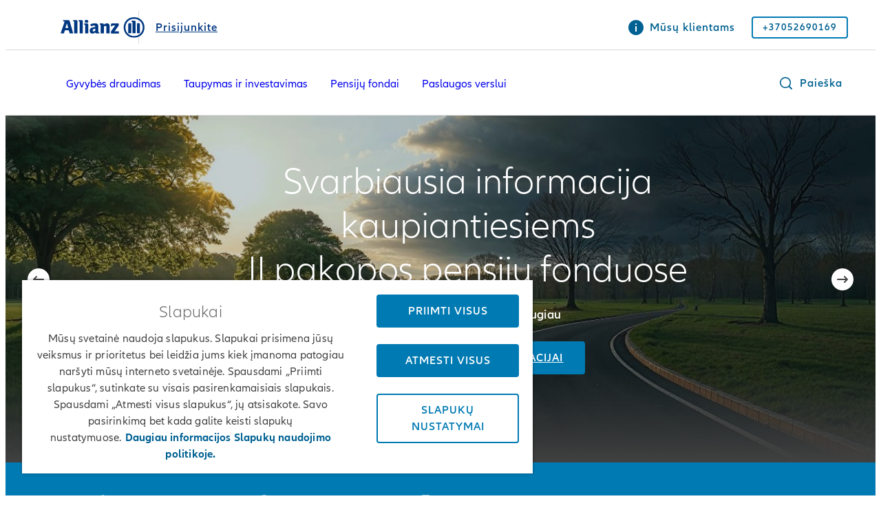

--- FILE ---
content_type: text/html;charset=utf-8
request_url: https://www.allianz.lt/lt_LT/privatiems-klientams.html
body_size: 21858
content:
<!DOCTYPE HTML>
<html lang="lt">
<head>
  
  

  <meta charset="UTF-8"/>
  <script>
    var OMCORE = OMCORE || {};
  </script>
  
  <title>Privatiems klientams I Allianz</title>
  
  <meta name="description" content="Allianz Lietuva gyvybės draudimas siūlo gyvybės draudimo, taupymo ir investavimo, pensijų fondų ir specialias paslaugas verslui bei privatiems klientams."/>
  <meta name="template" content="onemarketing-home-page1"/>
  <meta name="viewport" content="width=device-width, initial-scale=1"/>
  

  
<link rel="preload" as="image" href="/content/onemarketing/cee/avlt/lt_LT/privatiems-klientams/_jcr_content/root/parsys/stage_carousel_12835/stage-carousel/full_width_carousel__1463749157/stageimage/mobile.img.82.3360.png/1755853227091/pf.png" imagesrcset="/lt_LT/privatiems-klientams/_jcr_content/root/parsys/stage_carousel_12835/stage-carousel/full_width_carousel__1463749157/stageimage/mobile.img.82.320.png/1755853227091/pf.png 320w,
/lt_LT/privatiems-klientams/_jcr_content/root/parsys/stage_carousel_12835/stage-carousel/full_width_carousel__1463749157/stageimage/mobile.img.82.640.png/1755853227091/pf.png 640w,
/lt_LT/privatiems-klientams/_jcr_content/root/parsys/stage_carousel_12835/stage-carousel/full_width_carousel__1463749157/stageimage/mobile.img.82.768.png/1755853227091/pf.png 768w,
/lt_LT/privatiems-klientams/_jcr_content/root/parsys/stage_carousel_12835/stage-carousel/full_width_carousel__1463749157/stageimage/mobile.img.82.1280.png/1755853227091/pf.png 1280w,
/lt_LT/privatiems-klientams/_jcr_content/root/parsys/stage_carousel_12835/stage-carousel/full_width_carousel__1463749157/stageimage/mobile.img.82.1920.png/1755853227091/pf.png 1920w,
/lt_LT/privatiems-klientams/_jcr_content/root/parsys/stage_carousel_12835/stage-carousel/full_width_carousel__1463749157/stageimage/mobile.img.82.3360.png/1755853227091/pf.png 3360w" imagesizes="100vw" media="(max-width: 767px)">
<link rel="preload" as="image" href="/lt_LT/privatiems-klientams/_jcr_content/root/parsys/stage_carousel_12835/stage-carousel/full_width_carousel__1463749157/stageimage.img.82.3360.jpeg/1766495081928/pf.jpeg" imagesrcset="/lt_LT/privatiems-klientams/_jcr_content/root/parsys/stage_carousel_12835/stage-carousel/full_width_carousel__1463749157/stageimage.img.82.320.jpeg/1766495081928/pf.jpeg 320w,
/lt_LT/privatiems-klientams/_jcr_content/root/parsys/stage_carousel_12835/stage-carousel/full_width_carousel__1463749157/stageimage.img.82.640.jpeg/1766495081928/pf.jpeg 640w,
/lt_LT/privatiems-klientams/_jcr_content/root/parsys/stage_carousel_12835/stage-carousel/full_width_carousel__1463749157/stageimage.img.82.768.jpeg/1766495081928/pf.jpeg 768w,
/lt_LT/privatiems-klientams/_jcr_content/root/parsys/stage_carousel_12835/stage-carousel/full_width_carousel__1463749157/stageimage.img.82.1280.jpeg/1766495081928/pf.jpeg 1280w,
/lt_LT/privatiems-klientams/_jcr_content/root/parsys/stage_carousel_12835/stage-carousel/full_width_carousel__1463749157/stageimage.img.82.1920.jpeg/1766495081928/pf.jpeg 1920w,
/lt_LT/privatiems-klientams/_jcr_content/root/parsys/stage_carousel_12835/stage-carousel/full_width_carousel__1463749157/stageimage.img.82.3360.jpeg/1766495081928/pf.jpeg 3360w" imagesizes="100vw" media="(min-width: 768px)">

  

<link rel="canonical" href="https://www.allianz.lt/lt_LT/privatiems-klientams.html"/>


<meta property="og:title" content="Privatiems klientams I Allianz"/>
<meta property="og:description" content="Allianz Lietuva gyvybės draudimas siūlo gyvybės draudimo, taupymo ir investavimo, pensijų fondų ir specialias paslaugas verslui bei privatiems klientams."/>
<meta property="og:site_name" content="AvLT"/>
<meta property="og:url" content="https://www.allianz.lt/lt_LT/privatiems-klientams.html"/>
<meta property="og:type" content="website"/>


  
  
    
      
      <meta property="og:image" content="https://www.allianz.lt/content/dam/onemarketing/system/AZ_Logo_MSTeams_257x193px.png"/>
    
  



<meta name="twitter:card" content="summary_large_image"/>
<meta name="twitter:site" content="AvLT"/>
<meta name="twitter:title" content="Privatiems klientams I Allianz"/>
<meta name="twitter:description" content="Allianz Lietuva gyvybės draudimas siūlo gyvybės draudimo, taupymo ir investavimo, pensijų fondų ir specialias paslaugas verslui bei privatiems klientams."/>


  
  
    
        
        <meta name="twitter:image" content="https://www.allianz.lt/content/dam/onemarketing/system/AZ_Logo_Twitter_438x220px.png"/>
    
  








   <meta name="robots" content="index, follow"/>












  <link rel="stylesheet" type="text/css" href="https://elements.cdn.allianz.com/master/dist/a1-elements/assets/tokens/tokens-light-lively-spacious.css"/>
  












  
    <script src="https://cdn.cookielaw.org/consent/9c8e4f5e-73be-4b09-ad6f-df9ed9bd50a9/OtAutoBlock.js"></script>
  
  
  <script src="https://cdn.cookielaw.org/scripttemplates/otSDKStub.js" data-domain-script="9c8e4f5e-73be-4b09-ad6f-df9ed9bd50a9" data-document-language="true"></script>
  
  
  
  
    
<script src="/etc.clientlibs/onemarketing/platform/clientlibs/gdpr/head.min.ACSHASHf63139c0061b9bbb896fcd84ca11a9c6.js"></script>



















    
    <script>
        var isUniquePageName = "true" == "true";
        var gdprEnabled = "true" == "true";
        var oneTrustConfig = "true";
        var siteRoot = "";
        var useDevReportSuiteInAuthor = "";

        var performanceCookieEnabled = "" == "true";
        var functionalCookieEnabled = "" == "true";
        var targetCookieEnabled = "" == "true";
        var socialCookieEnabled = "" == "true";
        var anyCookieEnabled = "" == "true";

        var gdprCookieConsent,gdprCookieConsentAfterLoad;
        var checkCookieConsentInPage = setInterval(function() {
            var optanonVersion = document.getElementById('optanon');
            var onetrustVersion = document.getElementById('onetrust-banner-sdk');
            var satTrack = ("; "+document.cookie).split("; sat_track=").pop().split(";").shift();
            var consentClosed  = ("; "+document.cookie).split("; OptanonAlertBoxClosed=").pop().split(";").shift();
            if ( gdprEnabled && window.omcore_gdpr_optnanon_groups !== undefined && (optanonVersion !== null || onetrustVersion !== null || satTrack === 'true' || consentClosed !== "" )) {
                validateCookieConsent();
                clearInterval(checkCookieConsentInPage);
            }
        }, 1000);

        var consent ={
            "performance": gdprEnabled && performanceCookieEnabled && CookieConsent === "" ? true : (gdprEnabled && !performanceCookieEnabled || gdprEnabled && performanceCookieEnabled ? omcore_gdpr_consent_performance : false),
            "functional": gdprEnabled && functionalCookieEnabled && CookieConsent === "" ? true : (gdprEnabled && !functionalCookieEnabled || gdprEnabled && functionalCookieEnabled ? omcore_gdpr_consent_functional : false),
            "targeting": gdprEnabled && targetCookieEnabled && CookieConsent === ""  ? true : (gdprEnabled && !targetCookieEnabled || gdprEnabled && targetCookieEnabled ? omcore_gdpr_consent_targeting : false),
            "social": gdprEnabled && socialCookieEnabled && CookieConsent === "" ? true : (gdprEnabled && !socialCookieEnabled || gdprEnabled && socialCookieEnabled ? omcore_gdpr_consent_social : false),
            "any": gdprEnabled && anyCookieEnabled && CookieConsent === "" ? true : (gdprEnabled && !anyCookieEnabled || gdprEnabled && anyCookieEnabled ? omcore_gdpr_consent_anyactive : false),
            "none": gdprEnabled ? omcore_gdpr_consent_noneactive : true,
            /* Retained above for backward compatibility TODO Remove later */
            "gdprEnabled":gdprEnabled,
            "language": window.navigator.userLanguage || window.navigator.language,
            "isPerformanceAllowed": gdprEnabled ? omcore_gdpr_consent_performance  : true,
            "isFunctionalAllowed": gdprEnabled ? omcore_gdpr_consent_functional : true,
            "isTargetingAllowed": gdprEnabled ? omcore_gdpr_consent_targeting : true,
            "isSocialAllowed": gdprEnabled ? omcore_gdpr_consent_social : true,
            "isAny": gdprEnabled ? omcore_gdpr_consent_anyactive : true,
            "isNone": gdprEnabled ? omcore_gdpr_consent_noneactive : true,
            "ad_storage": "denied",
            "analytics_storage": "denied",
            "functionality_storage": "denied",
            "personalization_storage": "denied",
            "security_storage": "denied",
            "ad_user_data": "denied",
            "ad_personalization": "denied"
        };

        var digitalData = {
            "page": {
                "pageInfo": {
                    "pageName": "privatiems\u002Dklientams",
                    "title": "Privatiems klientams I Allianz",
                    "pageID": isUniquePageName ? "\/content\/onemarketing\/cee\/avlt\/lt_LT\/privatiems\u002Dklientams" : "\/content\/onemarketing\/cee\/avlt\/lt_LT\/privatiems\u002Dklientams", /* Retained for backward compatibility TODO Remove later */
                    "pageId": isUniquePageName ? "\/content\/onemarketing\/cee\/avlt\/lt_LT\/privatiems\u002Dklientams" : "\/content\/onemarketing\/cee\/avlt\/lt_LT\/privatiems\u002Dklientams",
                    "pageTemplate": "\/conf\/onemarketing\/cee\/settings\/wcm\/templates\/onemarketing\u002Dhome\u002Dpage1", /* Retained for backward compatibility TODO Remove later */
                    "pageType": "contentPage",
                    "siteSection": "Privatiems klientams",
                    "language": "Lithuanian",
                    "server": "www.allianz.lt", /* Retained for backward compatibility TODO Remove later */
                    "destinationURL": document.location.toString(), /* Retained for backward compatibility TODO Remove later */
                    "fullURL": document.location.toString(),
                    "URL": window.location.href.split('?')[0],
                    "referringURL": document.referrer,
                    "hostname": "www.allianz.lt",
                    "breadCrumbs": ""
                },

                "attributes": {
                	"pageTemplate": "\/conf\/onemarketing\/cee\/settings\/wcm\/templates\/onemarketing\u002Dhome\u002Dpage1",
                    "runmode": "prod,prd,emea,acl\u002Dprod",
                    "authoring": "publish",
                    "organisationalEntity": "oe1",
                    "reportSuite": "oe1",
                    "lastModifiedDate": ""

                },
                "previousPage": document.referrer
            },
            "user":{
                consent
            },
            "component": [],
            "product": [],
            "event": [],
            "version": "2.0"

        };

        function validateCookieConsent(){
            gdprCookieConsent ={
              "constentGroups": gdprEnabled ? omcore_gdpr_optnanon_groups : '',
            }

            gdprCookieConsentAfterLoad ={
              "constentGroups": gdprEnabled ? omcore_gdpr_optnanon_groups : '',
              "performance": gdprEnabled && performanceCookieEnabled && CookieConsent === "" ? true : (gdprEnabled && !performanceCookieEnabled || gdprEnabled && performanceCookieEnabled ? omcore_gdpr_consent_performance : false),
              "functional": gdprEnabled && functionalCookieEnabled && CookieConsent === "" ? true : (gdprEnabled && !functionalCookieEnabled || gdprEnabled && functionalCookieEnabled ? omcore_gdpr_consent_functional : false),
              "targeting": gdprEnabled && targetCookieEnabled && CookieConsent === ""  ? true : (gdprEnabled && !targetCookieEnabled || gdprEnabled && targetCookieEnabled ? omcore_gdpr_consent_targeting : false),
              "social": gdprEnabled && socialCookieEnabled && CookieConsent === "" ? true : (gdprEnabled && !socialCookieEnabled || gdprEnabled && socialCookieEnabled ? omcore_gdpr_consent_social : false),
              "any": gdprEnabled && anyCookieEnabled && CookieConsent === "" ? true : (gdprEnabled && !anyCookieEnabled || gdprEnabled && anyCookieEnabled ? omcore_gdpr_consent_anyactive : false),
              "none": gdprEnabled ? omcore_gdpr_consent_noneactive : true,
              /* Retained above for backward compatibility TODO Remove later */
              "gdprEnabled":gdprEnabled,
              "language": window.navigator.userLanguage || window.navigator.language,
              "isPerformanceAllowed": gdprEnabled ? omcore_gdpr_consent_performance  : true,
              "isFunctionalAllowed": gdprEnabled ? omcore_gdpr_consent_functional : true,
              "isTargetingAllowed": gdprEnabled ? omcore_gdpr_consent_targeting : true,
              "isSocialAllowed": gdprEnabled ? omcore_gdpr_consent_social : true,
              "isAny": gdprEnabled ? omcore_gdpr_consent_anyactive : true,
              "isNone": gdprEnabled ? omcore_gdpr_consent_noneactive : true,
              "analytics_storage": "denied",
              "ad_storage": "denied",
              "functionality_storage": "denied",
              "personalization_storage": "denied",
              "security_storage": "denied",
              "ad_user_data": "denied",
              "ad_personalization": "denied",
            }

            if(omcore_gdpr_settrackvalue == 'false'){
              digitalData.user.consent = Object.assign(gdprCookieConsent, consent);
            }else{
	            digitalData.user.consent = gdprCookieConsentAfterLoad;
            }

            const GoogleConsent = window.dataLayer &&
              window.dataLayer.filter((arg) => arg[0] === "consent" && arg[1] === "update");
            const latestGoogleConsent =
              GoogleConsent && GoogleConsent.length > 0 && GoogleConsent[GoogleConsent.length - 1][2];
              latestGoogleConsent && Object.assign(digitalData.user.consent, latestGoogleConsent);
        }
    </script>

     
    





    
    
      <link rel="alternate" href="https://www.allianz.lt/lt_LT/privatiems-klientams.html" hreflang="lt"/> 
    

    
    
    



  <link rel="preload" href="/etc.clientlibs/onemarketing/platform/clientlibs/vendorlib/patternlab/resources/fonts/allianz-neo/AllianzNeoW04-Regular.woff2" as="font" crossorigin="anonymous"/>

  <link rel="preload" href="/etc.clientlibs/onemarketing/platform/clientlibs/vendorlib/patternlab/resources/fonts/allianz-icons/Allianz-Icons.woff2" as="font" crossorigin="anonymous"/>

  <link rel="preload" href="/etc.clientlibs/onemarketing/platform/clientlibs/vendorlib/patternlab/resources/fonts/allianz-neo/AllianzNeoW04-Light.woff2" as="font" crossorigin="anonymous"/>

  <link rel="preload" href="/etc.clientlibs/onemarketing/platform/clientlibs/vendorlib/patternlab/resources/fonts/allianz-neo/AllianzNeoW04-SemiBold.woff2" as="font" crossorigin="anonymous"/>

  <link rel="preload" href="/etc.clientlibs/onemarketing/platform/clientlibs/vendorlib/patternlab/resources/fonts/allianz-neo/AllianzNeoW04-Bold.woff2" as="font" crossorigin="anonymous"/>



  






  
   
     
  

    


        <script type="text/javascript" src="//assets.adobedtm.com/dd4adce84cad/37d3aa8ab416/launch-60bb28b4dd11.min.js" async></script>



    
    

    
    
<link rel="stylesheet" href="/etc.clientlibs/onemarketing/platform/clientlibs/main.min.ACSHASH5a673b0966ffe64cbc861d694861facf.css" type="text/css">



    
    
    
<script src="/etc.clientlibs/clientlibs/granite/jquery.min.ACSHASH3e24d4d067ac58228b5004abb50344ef.js"></script>
<script src="/etc.clientlibs/onemarketing/platform/clientlibs/head.min.ACSHASH2ffb32dfa2ad355397a313b4bbb4a4c6.js"></script>




    




    
    

    




  
  
    <link rel="icon" type="image/png" sizes="159x159" href="/content/dam/onemarketing/cee/common/favicon/AZ_Logo_eagle.png/_jcr_content/renditions/cq5dam.web.1280.1280.png"/>
  
    <link rel="icon" type="image/png" sizes="48x48" href="/content/dam/onemarketing/cee/common/favicon/AZ_Logo_eagle.png/_jcr_content/renditions/cq5dam.thumbnail.48.48.png"/>
  
    <link rel="icon" type="image/png" sizes="100x100" href="/content/dam/onemarketing/cee/common/favicon/AZ_Logo_eagle.png/_jcr_content/renditions/cq5dam.thumbnail.140.100.png"/>
  
    <link rel="icon" type="image/png" sizes="320x320" href="/content/dam/onemarketing/cee/common/favicon/AZ_Logo_eagle.png/_jcr_content/renditions/cq5dam.thumbnail.319.319.png"/>
  
    
  <style>
    .onetrust-pc-dark-filter {
      background: rgba(0,0,0,0.5);
      z-index: 2147483646;
      width: 100%;
      height: 100%;
      overflow: hidden;
      position: fixed;
      top: 0;
      bottom: 0;
      left: 0;
    }
  </style>

</head>



<body class="homepage defaultpage page basicpage">






  



  
<div id="overlay"></div>

<script type="module" src="https://base-components.cdn.allianz.com/webcomponents/src/RegistryShadow.js"></script>














 
<div class="root responsivegrid"> 
   <div class="aem-Grid aem-Grid--12 aem-Grid--default--12 ">
      
         
           
            
              <div class="header_container header-container parsys aem-GridColumn aem-GridColumn--default--12">

    
    
    


<div class="aem-Grid aem-Grid--12 aem-Grid--default--12 ">
    
    <div class="header parbase aem-GridColumn aem-GridColumn--default--12">













  
    <script defer src="/etc.clientlibs/onemarketing/platform/clientlibs/vendorlib/ndbx-two-level-nav.min.ACSHASHe41c44a76939306762d432b8287273df.js"></script>

  


<script>
    var OMCORE = OMCORE || {};
    OMCORE.search = OMCORE.search || {};
    OMCORE.search.searchResultPagePath = "\/lt_LT\/search";
    OMCORE.storePreferredSelection = "true";
</script>

<div class="c-header-spacer no-metabar-spacer
  c-header-spacer--text-descriptor
  
  
  c-header-mobile__service-link--visible">
	<header class="c-header c-header--new__adaptation
	c-header__text-descriptor
	js-header__find-agent
	
  ">
  <div>
    
    <div id="skip-link-component">
        
        
        
    </div>
</div>
    
      
  <div class="c-header-metabar">
    <div class="c-header-metabar__content c-header__wrapper">
      <a href="/lt_LT/privatiems-klientams.html" class="c-header__logo js-header__logo  c-navigation__logo" target="_self">
          <div>
               <figure class="c-image c-header__logo-image ">
                    <img alt="Allianz | Privatiems klientams" src="/content/dam/onemarketing/system/allianz-logo.svg" width="122" height="32"/>
               </figure>
          </div>
          
        </a>
      
  <div class="c-header-metabar__descriptor  ">
    <div class="c-header-descriptor js-descriptor-mobile">
      <a href="https://mano.allianz.lt" class="c-header-descriptor__label u-text-hyphen-manual">Prisijunkite</a>
    </div>
  </div>


     <div class="c-header-metabar__target
                  ">
        
  
  

        
      </div>

      
  <div class="c-header-metabar__service-link">
    <a class="c-link u-text-hyphen-manual" aria-label="Mūsų klientams" href="/lt_LT/privatiems-klientams/musu-klientams.html" target="_self">
      <span aria-hidden="true" class="c-link__icon c-icon c-icon--info-circle"></span>
      <span class="c-link__text">
        <span class="c-header__service__link--desktop">Mūsų klientams</span>
      </span>
    </a>
  </div>



      

      
      

      
          
          <div class="c-header-metabar__language om-hide-empty">
               
                    

  
  


               
               
               
          </div>
          
      

      <!--/* Convert Language Switch to Link-->
      
      
      
      

      
  
  
    <div class="c-header-metabar__user c-header-metabar__user--login">
      <a class="c-link c-header__login-button" aria-label="+37052690169" href="tel:+37052690169" target="_self">
        <span class="c-link__text">
          
          <span class="c-header__landing__link--desktop">+37052690169</span>
        </span>
      </a>
    </div>
  


      



    </div>
  </div>


      
    <div class="c-two-level-navigation js-search
    js-nav-extended
    
    " data-toggle-on="click">
        <div class="c-navigation ">

        <div class="c-navigation--extended js-nav-extended c-navigation--two-level">
					
          
            
              
  <div class="c-navigation__bar c-header__wrapper js-header__wrapper">
    <a href="/lt_LT/privatiems-klientams.html" class="c-header__logo js-header__logo " target="_self">
      <div>
        <figure class="c-image c-header__logo-image ">
          <img alt="Allianz | Privatiems klientams" src="/content/dam/onemarketing/system/allianz-logo.svg" width="122" height="32"/>
        </figure>
      </div>
      
    </a>
    <nav class="c-header__navigation c-navigation__menu-wrapper c-header__navigation--two-level js-main-navbar js-header__navigation" data-toggle="click" aria-label="main">
      <nav class="c-naviagtion__menu-content">
      <ul class="c-header__navigation-list js-header__navigation-list">
        
        
          
            
          
        
        
          <li class="c-header__navigation-item js-header__navigation-item">
            <span class="c-header__navigation-item-title u-text-hyphen-manual">
              
                <a tabindex="0" onclick="return false;" href="/lt_LT/privatiems-klientams/gyvybes-draudimas.html" id="gyvybes-draudimas" aria-expanded="false" aria-label="Gyvybės draudimas" class="c-header__navigation-item-link js-header__navigation-link  ">
                Gyvybės draudimas
                </a>
              
              
              
                <span class="c-header__navigation-item-arrow c-header__navigation-desktop-hide c-icon c-icon--chevron-down c-icon--functional"></span>
              
            </span>
            
              <div class="c-header__navigation-level-2-container js-header__navigation-level-2-container">
                <div class="c-header__navigation-level-2-panel l-grid l-grid--max-width">
                  
                  
                    <div class="c-navigation__submenu-overview-wrapper">
                      <a id="sub-menu-overview-1-gyvybes-draudimas" href="/lt_LT/privatiems-klientams/gyvybes-draudimas.html" class="c-navigation__submenu-label c-navigation__submenu-overview-link" aria-expanded="false">
                        <span aria-hidden="true" class="c-navigation__icon c-link__icon c-icon c-icon--arrow-right c-icon--functional"></span>
                        
                          
                            <span class="c-navigation__submenu-title" aria-haspopup="true" title="Gyvybės draudimas">Gyvybės draudimas</span>
                        
                        
                      </a>
                    </div>
                  
                  
                    
  
    
  <ul class="c-header__navigation-links-container js-header__navigation-level-2-group-list l-grid__row">
    
      <li class="c-header__navigation-level-2-group js-header__navigation-level-2-group-item l-grid__column-medium-4 l-grid__column-large-2">
        <a href="/lt_LT/privatiems-klientams/gyvybes-draudimas/universalus-gyvybes-draudimas.html" class="c-header__navigation-link  c-header__navigation-link-2-title" aria-label="Universalus gyvybės draudimas">
          <span aria-hidden="true" id="c-header__navigation-level-2-title-universalus-gyvybes-draudimas" class="c-header__navigation-level-2-title u-text-hyphen-manual" aria-expanded="false">Universalus gyvybės draudimas</span>
        </a>
        
          
  

        
        
        
        
        
        
        
      </li>
    
      <li class="c-header__navigation-level-2-group js-header__navigation-level-2-group-item l-grid__column-medium-4 l-grid__column-large-2">
        <a href="/lt_LT/privatiems-klientams/gyvybes-draudimas/man-rupi.html" class="c-header__navigation-link  c-header__navigation-link-2-title" aria-label="Gyvybės draudimas „Man rūpi“">
          <span aria-hidden="true" id="c-header__navigation-level-2-title-man-rupi" class="c-header__navigation-level-2-title u-text-hyphen-manual" aria-expanded="false">Gyvybės draudimas „Man rūpi“</span>
        </a>
        
          
  

        
        
        
        
        
        
        
      </li>
    
      <li class="c-header__navigation-level-2-group js-header__navigation-level-2-group-item l-grid__column-medium-4 l-grid__column-large-2">
        <a href="/lt_LT/privatiems-klientams/gyvybes-draudimas/gyvybes-draudimas-studentas.html" class="c-header__navigation-link  c-header__navigation-link-2-title" aria-label="Gyvybės draudimas „Studentas“">
          <span aria-hidden="true" id="c-header__navigation-level-2-title-gyvybes-draudimas-studentas" class="c-header__navigation-level-2-title u-text-hyphen-manual" aria-expanded="false">Gyvybės draudimas „Studentas“</span>
        </a>
        
          
  

        
        
        
        
        
        
        
      </li>
    
    
  </ul>

  

                  
                </div>
              </div>
            
          </li>
        
          <li class="c-header__navigation-item js-header__navigation-item">
            <span class="c-header__navigation-item-title u-text-hyphen-manual">
              
                <a tabindex="0" onclick="return false;" href="/lt_LT/privatiems-klientams/investicinis-draudimas.html" id="investicinis-draudimas" aria-expanded="false" aria-label="Taupymas ir investavimas" class="c-header__navigation-item-link js-header__navigation-link  ">
                Taupymas ir investavimas
                </a>
              
              
              
                <span class="c-header__navigation-item-arrow c-header__navigation-desktop-hide c-icon c-icon--chevron-down c-icon--functional"></span>
              
            </span>
            
              <div class="c-header__navigation-level-2-container js-header__navigation-level-2-container">
                <div class="c-header__navigation-level-2-panel l-grid l-grid--max-width">
                  
                  
                    <div class="c-navigation__submenu-overview-wrapper">
                      <a id="sub-menu-overview-1-investicinis-draudimas" href="/lt_LT/privatiems-klientams/investicinis-draudimas.html" class="c-navigation__submenu-label c-navigation__submenu-overview-link" aria-expanded="false">
                        <span aria-hidden="true" class="c-navigation__icon c-link__icon c-icon c-icon--arrow-right c-icon--functional"></span>
                        
                          
                            <span class="c-navigation__submenu-title" aria-haspopup="true" title="Taupymas ir investavimas">Taupymas ir investavimas</span>
                        
                        
                      </a>
                    </div>
                  
                  
                    
  
    
  <ul class="c-header__navigation-links-container js-header__navigation-level-2-group-list l-grid__row">
    
      <li class="c-header__navigation-level-2-group js-header__navigation-level-2-group-item l-grid__column-medium-4 l-grid__column-large-2">
        <a href="/lt_LT/privatiems-klientams/investicinis-draudimas/VIP-pensinis.html" class="c-header__navigation-link  c-header__navigation-link-2-title" aria-label="Reguliarus taupymas: VIP pensinis draudimas">
          <span aria-hidden="true" id="c-header__navigation-level-2-title-vip-pensinis" class="c-header__navigation-level-2-title u-text-hyphen-manual" aria-expanded="false">Reguliarus taupymas: VIP pensinis draudimas</span>
        </a>
        
          
  <ul class="c-header__navigation-level-2-list js-header__navigation-level-2-list">
    <li class="c-header__navigation-level-2-item js-header__navigation-level-2-item">
        <a aria-label="Draudimas nuo nelaimingų atsitikimų „Būk atsargus“" href="/lt_LT/privatiems-klientams/investicinis-draudimas/VIP-pensinis/buk-atsargus.html" class="c-header__navigation-link js-header__navigation-level-2-link u-text-hyphen-manual">Draudimas nuo nelaimingų atsitikimų „Būk atsargus“</a>
    </li>
  </ul>

        
        
        
        
        
        
        
      </li>
    
      <li class="c-header__navigation-level-2-group js-header__navigation-level-2-group-item l-grid__column-medium-4 l-grid__column-large-2">
        <a href="/lt_LT/privatiems-klientams/investicinis-draudimas/taupomasis.html" class="c-header__navigation-link  c-header__navigation-link-2-title" aria-label="Reguliarus taupymas: Taupomasis investicinis gyvybės draudimas">
          <span aria-hidden="true" id="c-header__navigation-level-2-title-taupomasis" class="c-header__navigation-level-2-title u-text-hyphen-manual" aria-expanded="false">Reguliarus taupymas: Taupomasis investicinis gyvybės draudimas</span>
        </a>
        
          
  <ul class="c-header__navigation-level-2-list js-header__navigation-level-2-list">
    <li class="c-header__navigation-level-2-item js-header__navigation-level-2-item">
        <a aria-label="Draudimas nuo nelaimingų atsitikimų „Būk atsargus“" href="/lt_LT/privatiems-klientams/investicinis-draudimas/taupomasis/buk-atsargus.html" class="c-header__navigation-link js-header__navigation-level-2-link u-text-hyphen-manual">Draudimas nuo nelaimingų atsitikimų „Būk atsargus“</a>
    </li>
  </ul>

        
        
        
        
        
        
        
      </li>
    
      <li class="c-header__navigation-level-2-group js-header__navigation-level-2-group-item l-grid__column-medium-4 l-grid__column-large-2">
        <a href="/lt_LT/privatiems-klientams/investicinis-draudimas/mano-investicija.html" class="c-header__navigation-link  c-header__navigation-link-2-title" aria-label="Gyvybės draudimas „Mano investicija“">
          <span aria-hidden="true" id="c-header__navigation-level-2-title-mano-investicija" class="c-header__navigation-level-2-title u-text-hyphen-manual" aria-expanded="false">Gyvybės draudimas „Mano investicija“</span>
        </a>
        
          
  

        
        
        
        
        
        
        
      </li>
    
    
  </ul>

  

                  
                </div>
              </div>
            
          </li>
        
          <li class="c-header__navigation-item js-header__navigation-item">
            <span class="c-header__navigation-item-title u-text-hyphen-manual">
              
                <a tabindex="0" onclick="return false;" href="/lt_LT/privatiems-klientams/pensiju-fondai.html" id="pensiju-fondai" aria-expanded="false" aria-label="Pensijų fondai" class="c-header__navigation-item-link js-header__navigation-link  ">
                Pensijų fondai
                </a>
              
              
              
                <span class="c-header__navigation-item-arrow c-header__navigation-desktop-hide c-icon c-icon--chevron-down c-icon--functional"></span>
              
            </span>
            
              <div class="c-header__navigation-level-2-container js-header__navigation-level-2-container">
                <div class="c-header__navigation-level-2-panel l-grid l-grid--max-width">
                  
                  
                    <div class="c-navigation__submenu-overview-wrapper">
                      <a id="sub-menu-overview-1-pensiju-fondai" href="/lt_LT/privatiems-klientams/pensiju-fondai.html" class="c-navigation__submenu-label c-navigation__submenu-overview-link" aria-expanded="false">
                        <span aria-hidden="true" class="c-navigation__icon c-link__icon c-icon c-icon--arrow-right c-icon--functional"></span>
                        
                          
                            <span class="c-navigation__submenu-title" aria-haspopup="true" title="Pensijų fondai">Pensijų fondai</span>
                        
                        
                      </a>
                    </div>
                  
                  
                    
  
    
  <ul class="c-header__navigation-links-container js-header__navigation-level-2-group-list l-grid__row">
    
      <li class="c-header__navigation-level-2-group js-header__navigation-level-2-group-item l-grid__column-medium-4 l-grid__column-large-2">
        <a href="/lt_LT/privatiems-klientams/pensiju-fondai/pensiju-sistema-LT.html" class="c-header__navigation-link  c-header__navigation-link-2-title" aria-label="Pensijų sistema Lietuvoje">
          <span aria-hidden="true" id="c-header__navigation-level-2-title-pensiju-sistema-lt" class="c-header__navigation-level-2-title u-text-hyphen-manual" aria-expanded="false">Pensijų sistema Lietuvoje</span>
        </a>
        
          
  <ul class="c-header__navigation-level-2-list js-header__navigation-level-2-list">
    <li class="c-header__navigation-level-2-item js-header__navigation-level-2-item">
        <a aria-label="Dažniausiai užduodami klausimai" href="/lt_LT/privatiems-klientams/pensiju-fondai/pensiju-sistema-LT/DUK.html" class="c-header__navigation-link js-header__navigation-level-2-link u-text-hyphen-manual">Dažniausiai užduodami klausimai</a>
    </li>
  </ul>

        
        
        
        
        
        
        
      </li>
    
      <li class="c-header__navigation-level-2-group js-header__navigation-level-2-group-item l-grid__column-medium-4 l-grid__column-large-2">
        <a href="/lt_LT/privatiems-klientams/pensiju-fondai/allianz-pensiju-fondai.html" class="c-header__navigation-link  c-header__navigation-link-2-title" aria-label="Allianz pensijų fondai">
          <span aria-hidden="true" id="c-header__navigation-level-2-title-allianz-pensiju-fondai" class="c-header__navigation-level-2-title u-text-hyphen-manual" aria-expanded="false">Allianz pensijų fondai</span>
        </a>
        
          
  

        
        
        
        
        
        
        
      </li>
    
      <li class="c-header__navigation-level-2-group js-header__navigation-level-2-group-item l-grid__column-medium-4 l-grid__column-large-2">
        <a href="/lt_LT/privatiems-klientams/pensiju-fondai/papildomos-imokos.html" class="c-header__navigation-link  c-header__navigation-link-2-title" aria-label="Papildomos įmokos">
          <span aria-hidden="true" id="c-header__navigation-level-2-title-papildomos-imokos" class="c-header__navigation-level-2-title u-text-hyphen-manual" aria-expanded="false">Papildomos įmokos</span>
        </a>
        
          
  

        
        
        
        
        
        
        
      </li>
    
      <li class="c-header__navigation-level-2-group js-header__navigation-level-2-group-item l-grid__column-medium-4 l-grid__column-large-2">
        <a href="/lt_LT/privatiems-klientams/pensiju-fondai/ismokos.html" class="c-header__navigation-link  c-header__navigation-link-2-title" aria-label="Išmokos">
          <span aria-hidden="true" id="c-header__navigation-level-2-title-ismokos" class="c-header__navigation-level-2-title u-text-hyphen-manual" aria-expanded="false">Išmokos</span>
        </a>
        
          
  

        
        
        
        
        
        
        
      </li>
    
      <li class="c-header__navigation-level-2-group js-header__navigation-level-2-group-item l-grid__column-medium-4 l-grid__column-large-2">
        <a href="https://pensija.allianz.lt/booking/" class="c-header__navigation-link  c-header__navigation-link-2-title" target="_blank" aria-label="Registracija konsultacijai">
          <span aria-hidden="true" id="c-header__navigation-level-2-title-duk" class="c-header__navigation-level-2-title u-text-hyphen-manual" aria-expanded="false">Registracija konsultacijai</span>
        </a>
        
          
  

        
        
        
        
        
        
        
      </li>
    
    
  </ul>

  

                  
                </div>
              </div>
            
          </li>
        
          <li class="c-header__navigation-item js-header__navigation-item">
            <span class="c-header__navigation-item-title u-text-hyphen-manual">
              
                <a tabindex="0" onclick="return false;" href="/lt_LT/privatiems-klientams/paslaugos-verslui.html" id="paslaugos-verslui" aria-expanded="false" aria-label="Paslaugos verslui" class="c-header__navigation-item-link js-header__navigation-link  ">
                Paslaugos verslui
                </a>
              
              
              
                <span class="c-header__navigation-item-arrow c-header__navigation-desktop-hide c-icon c-icon--chevron-down c-icon--functional"></span>
              
            </span>
            
              <div class="c-header__navigation-level-2-container js-header__navigation-level-2-container">
                <div class="c-header__navigation-level-2-panel l-grid l-grid--max-width">
                  
                  
                    <div class="c-navigation__submenu-overview-wrapper">
                      <a id="sub-menu-overview-1-paslaugos-verslui" href="/lt_LT/privatiems-klientams/paslaugos-verslui.html" class="c-navigation__submenu-label c-navigation__submenu-overview-link" aria-expanded="false">
                        <span aria-hidden="true" class="c-navigation__icon c-link__icon c-icon c-icon--arrow-right c-icon--functional"></span>
                        
                          
                            <span class="c-navigation__submenu-title" aria-haspopup="true" title="Paslaugos verslui">Paslaugos verslui</span>
                        
                        
                      </a>
                    </div>
                  
                  
                    
  
    
  <ul class="c-header__navigation-links-container js-header__navigation-level-2-group-list l-grid__row">
    
      <li class="c-header__navigation-level-2-group js-header__navigation-level-2-group-item l-grid__column-medium-4 l-grid__column-large-2">
        <a href="/lt_LT/privatiems-klientams/paslaugos-verslui/universalus-gyvybes-draudimas-verslui.html" class="c-header__navigation-link  c-header__navigation-link-2-title" aria-label="Universalus gyvybės draudimas verslui">
          <span aria-hidden="true" id="c-header__navigation-level-2-title-universalus-gyvybes-draudimas-verslui" class="c-header__navigation-level-2-title u-text-hyphen-manual" aria-expanded="false">Universalus gyvybės draudimas verslui</span>
        </a>
        
          
  <ul class="c-header__navigation-level-2-list js-header__navigation-level-2-list">
    <li class="c-header__navigation-level-2-item js-header__navigation-level-2-item">
        <a aria-label="Stacionaraus gydymo draudimas „Būk sveikas“" href="/lt_LT/privatiems-klientams/paslaugos-verslui/universalus-gyvybes-draudimas-verslui/buk-sveikas.html" class="c-header__navigation-link js-header__navigation-level-2-link u-text-hyphen-manual">Stacionaraus gydymo draudimas „Būk sveikas“</a>
    </li>
  
    <li class="c-header__navigation-level-2-item js-header__navigation-level-2-item">
        <a aria-label="Draudimas nuo nelaimingų atsitikimų „Būk atsargus“" href="/lt_LT/privatiems-klientams/paslaugos-verslui/universalus-gyvybes-draudimas-verslui/buk-atsargus.html" class="c-header__navigation-link js-header__navigation-level-2-link u-text-hyphen-manual">Draudimas nuo nelaimingų atsitikimų „Būk atsargus“</a>
    </li>
  
    <li class="c-header__navigation-level-2-item js-header__navigation-level-2-item">
        <a aria-label="Kritinių ligų draudimas" href="/lt_LT/privatiems-klientams/paslaugos-verslui/universalus-gyvybes-draudimas-verslui/kritiniu-ligu-draudimas.html" class="c-header__navigation-link js-header__navigation-level-2-link u-text-hyphen-manual">Kritinių ligų draudimas</a>
    </li>
  </ul>

        
        
        
        
        
        
        
      </li>
    
    
  </ul>

  

                  
                </div>
              </div>
            
          </li>
        
        
          
            

  <li role="menuitem" class="c-header__navigation-item c-header-target__dropdown js-header__navigation-item u-hidden-medium-up
    c-navigation-target__dropdown">
    <span class="c-header__navigation-item-title">
      
      
        
      
    </span>
    <div class="c-header__navigation-level-2-container js-header__navigation-level-2-container">
      <div class="c-header__navigation-level-2-panel l-grid l-grid--max-width">
        <ul class="c-header__navigation-links-container js-header__navigation-level-2-group-list l-grid__row">
          <li role="menuitem" class="c-header__navigation-level-2-item js-header__navigation-level-2-item">
            <ul role="menu" class="c-header__navigation-level-2-list js-header__navigation-level-2-list">
              <li class="c-header__navigation-level-2-item js-header__navigation-level-2-item" role="menuitem">
                <a class="c-header__navigation-link js-header__navigation-level-2-link" href="/lt_LT/karjera-centriniame-biure.html">
                  Karjera centriniame biure
                </a>
              </li>
            </ul>
          </li>
        </ul>
      </div>
    </div>
  </li>

            
          
        
        
        
      </ul>
      
    </nav>
    </nav>
    <div class="c-navigation__actions">
      
      


      
        <div class="c-header__landing c-service-teaser__metabar">
          
            
    <div class="c-header-mobile__service--teaser c-header-mobile__user--login">
      <a class="c-link c-header__login-button" aria-label="+37052690169" href="tel:+37052690169" target="_self">
          <span aria-hidden="true" class="c-link__icon c-icon c-icon--phone-o"></span>
      </a>
    </div>

          
        </div>
      
      

      
        
          
  <div class="c-navigation__search">
    <div class="c-search">
      <a role="button" class="c-link c-link--block c-searchbar__opener js-search-opener" href="#" aria-label="Paieška" id="onemarketing-search-opener">
        <span aria-hidden="true" class="c-link__icon c-icon c-icon--search c-icon--functional c-searchbar__search-icon"></span>
        <span class="c-link__text">
          Paieška
        </span>
      </a>
    </div>
  </div>

  <div class="c-flyout c-flyout--search-bar js-flyout--search-bar">
    <div class="c-flyout__layout">
      <div class="c-flyout__content">
        <div class="l-grid__row">
          <div class="l-grid__column-12">

            <div class="c-searchbar js-searchbar c-searchbar--hidden">
  <div class="c-searchbar__form">
    <div class="c-searchbar__icon"><i aria-hidden="true" class="c-icon c-icon--search c-searchbar__search-icon"></i>
    </div>
    <div class="c-searchbar__input-holder">
      <input type="text" placeholder="Įveskite žodį" class="c-searchbar__input js-searchbar__input" aria-label="Search"/>
    </div>

    <a class="c-link c-link--block c-searchbar__link--mobile js-searchbar__cancel-button js-searchbar__clear-button--mobile" href="#" aria-label="Cancel Search">
      <span aria-hidden="true" class="c-link__icon c-icon c-icon--close"></span>
      <span class="c-link__text"> </span>
    </a>

    <div class="c-searchbar__actions">

      <button class="c-button c-button c-searchbar__button js-searchbar__search-button c-icon c-icon--arrow-right">Paieška</button>

      <button class="c-button c-button c-button--secondary c-searchbar__button js-searchbar__cancel-button u-hidden-medium-down">Atšaukti</button>

      <button aria-label="Paieška" class="c-button c-button--icon c-icon c-icon--arrow-right  c-button c-searchbar__button js-searchbar__search-button u-margin-left-0 u-hidden-large-up"></button>

      <button aria-label="Atšaukti" class="c-button c-button--icon c-button--secondary c-searchbar__button js-searchbar__cancel-button u-hidden-large-up c-icon c-icon--close"></button>

      <button class="c-button c-button--small c-searchbar__button--mobile js-searchbar__go-button--mobile js-searchbar__search-button u-hidden-medium-up">Ieškoti</button>

    </div>
  </div>
</div>


          </div>
        </div>
      </div>
    </div>
  </div>


        
      

      

      
      
        <div class="c-navigation__opener">
          <a href="#" class="c-navigation__action-link js-header__navigation-mobile-open c-navigation_menu-btn" role="button" aria-haspopup="true" aria-expanded="false" aria-label="Main Navigation">
            <i aria-hidden="true" class="c-icon c-icon--bars c-icon--functional"></i>
          </a>
        </div>
      

    </div>
  </div>
  

  

            

          
        </div>
      </div>
      
    </div>
    
      
      
  <div class="c-mobilebar__descriptor">
    <div class="c-header-descriptor c-header-descriptor__logo js-descriptor-mobile">
      <a href="https://mano.allianz.lt" class="c-header-descriptor__label u-text-hyphen-manual">Prisijunkite</a>
      <div class="c-header-descriptor__contact-us-link">
        <a class="c-link" href="/lt_LT/privatiems-klientams/musu-klientams.html" target="_self">
          <span aria-hidden="true" class="c-link__icon c-icon c-icon--info-circle"></span>
          <span class="c-link__text"> </span>
          <span class="c-header__contact_us__link--desktop">Mūsų klientams</span>
        </a>
        </div>
    </div>
  </div>

    

      
  </header>
</div>
</div>

    
</div>


</div>

            
          
           
            
          
           
            
          
         <main id="onemarketing-main-wrapper" class="mainContent">
         
          
            
         
          
            
                 <div class="parsys aem-GridColumn aem-GridColumn--default--12">




    
    
    <div class="stage-carousel container">

<div class="pl-container l-container--full-width">
	<div class="c-stage c-stage--carousel">
		<div class="c-carousel js-stage-carousel" data-swiper-autoplay="5000">
			
			<div class="c-carousel__wrapper">
				  <div class="c-stage c-carousel__slide  c-carousel__stage__slide u-flexible-ratio-small-down--1by1dot4 js-data-stage--with-navigation" style="background-color: transparent" data-label="Life Risk Insurance" data-icon="c-icon c-icon--product-heart">

	<div class="c-stage__image-container ">
		


     
  
    

  

    
      <picture class="cmp-image c-image  c-stage__image c-stage__image--cover ">
        
          <source srcset="/lt_LT/privatiems-klientams/_jcr_content/root/parsys/stage_carousel_12835/stage-carousel/full_width_carousel__1463749157/stageimage/mobile.img.82.320.png/1755853227091/pf.png 320w,/lt_LT/privatiems-klientams/_jcr_content/root/parsys/stage_carousel_12835/stage-carousel/full_width_carousel__1463749157/stageimage/mobile.img.82.640.png/1755853227091/pf.png 640w,/lt_LT/privatiems-klientams/_jcr_content/root/parsys/stage_carousel_12835/stage-carousel/full_width_carousel__1463749157/stageimage/mobile.img.82.768.png/1755853227091/pf.png 768w,/lt_LT/privatiems-klientams/_jcr_content/root/parsys/stage_carousel_12835/stage-carousel/full_width_carousel__1463749157/stageimage/mobile.img.82.1280.png/1755853227091/pf.png 1280w,/lt_LT/privatiems-klientams/_jcr_content/root/parsys/stage_carousel_12835/stage-carousel/full_width_carousel__1463749157/stageimage/mobile.img.82.1920.png/1755853227091/pf.png 1920w,/lt_LT/privatiems-klientams/_jcr_content/root/parsys/stage_carousel_12835/stage-carousel/full_width_carousel__1463749157/stageimage/mobile.img.82.3360.png/1755853227091/pf.png 3360w" media="(max-width: 767px)"/>
        
        <img src="/lt_LT/privatiems-klientams/_jcr_content/root/parsys/stage_carousel_12835/stage-carousel/full_width_carousel__1463749157/stageimage.img.82.3360.jpeg/1766495081928/pf.jpeg" srcset="/lt_LT/privatiems-klientams/_jcr_content/root/parsys/stage_carousel_12835/stage-carousel/full_width_carousel__1463749157/stageimage.img.82.320.jpeg/1766495081928/pf.jpeg 320w,/lt_LT/privatiems-klientams/_jcr_content/root/parsys/stage_carousel_12835/stage-carousel/full_width_carousel__1463749157/stageimage.img.82.640.jpeg/1766495081928/pf.jpeg 640w,/lt_LT/privatiems-klientams/_jcr_content/root/parsys/stage_carousel_12835/stage-carousel/full_width_carousel__1463749157/stageimage.img.82.768.jpeg/1766495081928/pf.jpeg 768w,/lt_LT/privatiems-klientams/_jcr_content/root/parsys/stage_carousel_12835/stage-carousel/full_width_carousel__1463749157/stageimage.img.82.1280.jpeg/1766495081928/pf.jpeg 1280w,/lt_LT/privatiems-klientams/_jcr_content/root/parsys/stage_carousel_12835/stage-carousel/full_width_carousel__1463749157/stageimage.img.82.1920.jpeg/1766495081928/pf.jpeg 1920w,/lt_LT/privatiems-klientams/_jcr_content/root/parsys/stage_carousel_12835/stage-carousel/full_width_carousel__1463749157/stageimage.img.82.3360.jpeg/1766495081928/pf.jpeg 3360w" data-large="/lt_LT/privatiems-klientams/_jcr_content/root/parsys/stage_carousel_12835/stage-carousel/full_width_carousel__1463749157/stageimage.img.82.320.jpeg/1766495081928/pf.jpeg 320w,/lt_LT/privatiems-klientams/_jcr_content/root/parsys/stage_carousel_12835/stage-carousel/full_width_carousel__1463749157/stageimage.img.82.640.jpeg/1766495081928/pf.jpeg 640w,/lt_LT/privatiems-klientams/_jcr_content/root/parsys/stage_carousel_12835/stage-carousel/full_width_carousel__1463749157/stageimage.img.82.768.jpeg/1766495081928/pf.jpeg 768w,/lt_LT/privatiems-klientams/_jcr_content/root/parsys/stage_carousel_12835/stage-carousel/full_width_carousel__1463749157/stageimage.img.82.1280.jpeg/1766495081928/pf.jpeg 1280w,/lt_LT/privatiems-klientams/_jcr_content/root/parsys/stage_carousel_12835/stage-carousel/full_width_carousel__1463749157/stageimage.img.82.1920.jpeg/1766495081928/pf.jpeg 1920w,/lt_LT/privatiems-klientams/_jcr_content/root/parsys/stage_carousel_12835/stage-carousel/full_width_carousel__1463749157/stageimage.img.82.3360.jpeg/1766495081928/pf.jpeg 3360w" alt="Pensijų fondai" sizes="(max-width: 1110px) 100vw, 1110px" width="2498" height="941" data-component-id="root/parsys/stage_carousel_12835/stage-carousel/full_width_carousel__1463749157/stageimage" data-component-name="PF.jpg" data-component-type="Image" class="c-image__img "/>
        
      
      </picture>
    

  
    
  


  



    


	</div>

	
  

  
  


	<div class="c-stage__content l-grid l-grid--max-width">
		<div class="c-stage__content__grid l-grid__row">
			<div class="l-grid__column-large-8 offset-large-2">
				<div>




  

</div>
			</div>
			<div class="l-grid__column-large-10 offset-large-1">
        <span class="c-heading c-heading--bold-cap c-stage__headline js-extra-height-headline" style="word-wrap: break-word">




  
    <div class="c-heading--page__container js-enable-infopoints c-headline__item  ">
      <h1 class="c-heading  c-heading--page c-stage__headline c-link--capitalize u-text-hyphen-manual ">
        
        
          <a href="/lt_LT/privatiems-klientams/pensiju-fondai/pensiju-sistema-LT.html" class="c-link  c-link--ignore-case-text" target="_self"> <span style="color: rgb(255,255,255);" class="c-rte-dialog-background-color-grey">Svarbiausia informacija <br />
kaupiantiesiems <br />
II pakopos pensijų fonduose</span></a>
        
        
      </h1>

      
  
  
  
  

    </div>

    
  

</span>
			</div>
			<div class="l-grid__column-medium-10 offset-medium-1 l-grid__column-large-8 offset-large-2">
				<ul class="c-list c-stage__list js-extra-height-list">
					<li class="c-list__item ">
						<div>

  

  

  
    
    
      <div class="c-copy  c-copy--large c-copy--large-exception c-stage__highlight-text   u-text-hyphen-auto">
        
          <ul class="c-list c-list--icon">
<li class="c-list__item c-list__item--no-bullet"><span style="color: rgb(255,255,255);" class="c-rte-dialog-background-color-grey"><span style="color: rgb(255,255,255);" class="c-rte-dialog-background-color-grey"><span class="c-icon c-icon--arrow-right c-list__icon"></span></span></span><a href="/lt_LT/privatiems-klientams/pensiju-fondai/pensiju-sistema-LT.html" class="c-link  c-link--ignore-case-text" target="_self"> <span style="color: rgb(255,255,255);" class="c-rte-dialog-background-color-grey">Sužinokite daugiau</span></a></li>
</ul>

        
      </div>
    
    

    
  

</div>
					</li>
					<li class="c-list__item ">
						<div>

  

  

  

</div>
					</li>
				</ul>
			</div>
			<div class="c-stage__button__grid l-grid__column-medium-8 offset-medium-2">
				<div>


  

  
    
    

      <div>
        <a href="https://pensija.allianz.lt/booking/" target="_self" aria-label="Registracija konsultacijai" class=" c-button c-button--icon     swiper-no-swiping c-button--link c-button-link-center-align " data-component-id="root/parsys/stage_carousel_12835/stage-carousel/full_width_carousel__1463749157/button" data-component-name="Registracija konsultacijai" data-component-type="Button">
          
            <span class="c-button__icon c-icon c-icon c-icon--arrow-right"></span>
            <span class="u-text-hyphen-auto">Registracija konsultacijai</span>  
          
          
        </a>
      </div>
    
    
    

    
  

</div>
			</div>
		</div>
	</div>
</div>

				 <div class="c-stage c-carousel__slide  c-carousel__stage__slide u-flexible-ratio-small-down--1by1dot4 js-data-stage--with-navigation" style="background-color: transparent" data-label="Life Risk Insurance" data-icon="c-icon c-icon--product-heart">

	<div class="c-stage__image-container ">
		


     
  
    

  

    
      <picture class="cmp-image c-image  c-stage__image c-stage__image--cover ">
        
          <source srcset="/lt_LT/privatiems-klientams/_jcr_content/root/parsys/stage_carousel_12835/stage-carousel/full_width_carousel__1178814530/stageimage/mobile.img.82.320.png/1716808644803/mr-baneris.png 320w,/lt_LT/privatiems-klientams/_jcr_content/root/parsys/stage_carousel_12835/stage-carousel/full_width_carousel__1178814530/stageimage/mobile.img.82.640.png/1716808644803/mr-baneris.png 640w,/lt_LT/privatiems-klientams/_jcr_content/root/parsys/stage_carousel_12835/stage-carousel/full_width_carousel__1178814530/stageimage/mobile.img.82.768.png/1716808644803/mr-baneris.png 768w,/lt_LT/privatiems-klientams/_jcr_content/root/parsys/stage_carousel_12835/stage-carousel/full_width_carousel__1178814530/stageimage/mobile.img.82.1280.png/1716808644803/mr-baneris.png 1280w,/lt_LT/privatiems-klientams/_jcr_content/root/parsys/stage_carousel_12835/stage-carousel/full_width_carousel__1178814530/stageimage/mobile.img.82.1920.png/1716808644803/mr-baneris.png 1920w,/lt_LT/privatiems-klientams/_jcr_content/root/parsys/stage_carousel_12835/stage-carousel/full_width_carousel__1178814530/stageimage/mobile.img.82.3360.png/1716808644803/mr-baneris.png 3360w" media="(max-width: 767px)"/>
        
        <img src="/lt_LT/privatiems-klientams/_jcr_content/root/parsys/stage_carousel_12835/stage-carousel/full_width_carousel__1178814530/stageimage.img.82.3360.jpeg/1716808644803/mr-baneris.jpeg" srcset="/lt_LT/privatiems-klientams/_jcr_content/root/parsys/stage_carousel_12835/stage-carousel/full_width_carousel__1178814530/stageimage.img.82.320.jpeg/1716808644803/mr-baneris.jpeg 320w,/lt_LT/privatiems-klientams/_jcr_content/root/parsys/stage_carousel_12835/stage-carousel/full_width_carousel__1178814530/stageimage.img.82.640.jpeg/1716808644803/mr-baneris.jpeg 640w,/lt_LT/privatiems-klientams/_jcr_content/root/parsys/stage_carousel_12835/stage-carousel/full_width_carousel__1178814530/stageimage.img.82.768.jpeg/1716808644803/mr-baneris.jpeg 768w,/lt_LT/privatiems-klientams/_jcr_content/root/parsys/stage_carousel_12835/stage-carousel/full_width_carousel__1178814530/stageimage.img.82.1280.jpeg/1716808644803/mr-baneris.jpeg 1280w,/lt_LT/privatiems-klientams/_jcr_content/root/parsys/stage_carousel_12835/stage-carousel/full_width_carousel__1178814530/stageimage.img.82.1920.jpeg/1716808644803/mr-baneris.jpeg 1920w,/lt_LT/privatiems-klientams/_jcr_content/root/parsys/stage_carousel_12835/stage-carousel/full_width_carousel__1178814530/stageimage.img.82.3360.jpeg/1716808644803/mr-baneris.jpeg 3360w" data-large="/lt_LT/privatiems-klientams/_jcr_content/root/parsys/stage_carousel_12835/stage-carousel/full_width_carousel__1178814530/stageimage.img.82.320.jpeg/1716808644803/mr-baneris.jpeg 320w,/lt_LT/privatiems-klientams/_jcr_content/root/parsys/stage_carousel_12835/stage-carousel/full_width_carousel__1178814530/stageimage.img.82.640.jpeg/1716808644803/mr-baneris.jpeg 640w,/lt_LT/privatiems-klientams/_jcr_content/root/parsys/stage_carousel_12835/stage-carousel/full_width_carousel__1178814530/stageimage.img.82.768.jpeg/1716808644803/mr-baneris.jpeg 768w,/lt_LT/privatiems-klientams/_jcr_content/root/parsys/stage_carousel_12835/stage-carousel/full_width_carousel__1178814530/stageimage.img.82.1280.jpeg/1716808644803/mr-baneris.jpeg 1280w,/lt_LT/privatiems-klientams/_jcr_content/root/parsys/stage_carousel_12835/stage-carousel/full_width_carousel__1178814530/stageimage.img.82.1920.jpeg/1716808644803/mr-baneris.jpeg 1920w,/lt_LT/privatiems-klientams/_jcr_content/root/parsys/stage_carousel_12835/stage-carousel/full_width_carousel__1178814530/stageimage.img.82.3360.jpeg/1716808644803/mr-baneris.jpeg 3360w" alt="Man-rupi" sizes="(max-width: 1110px) 100vw, 1110px" width="2498" height="941" data-component-id="root/parsys/stage_carousel_12835/stage-carousel/full_width_carousel__1178814530/stageimage" data-component-name="mr baneris.jpg" data-component-type="Image" class="c-image__img "/>
        
      
      </picture>
    

  
    
  


  



    


	</div>

	
  

  
  


	<div class="c-stage__content l-grid l-grid--max-width">
		<div class="c-stage__content__grid l-grid__row">
			<div class="l-grid__column-large-8 offset-large-2">
				<div>




  

</div>
			</div>
			<div class="l-grid__column-large-10 offset-large-1">
        <span class="c-heading c-heading--bold-cap c-stage__headline js-extra-height-headline" style="word-wrap: break-word">




  
    

    
      <h1 class="c-heading  c-heading--page c-stage__headline c-link--capitalize u-text-hyphen-manual
         ">
        
        
          <span style="color: rgb(255,255,255);" class="c-rte-dialog-background-color-grey">Gyvybės draudimas <br />
<b>„Man rūpi“</b></span><br />

        
        
      </h1>
    
  

</span>
			</div>
			<div class="l-grid__column-medium-10 offset-medium-1 l-grid__column-large-8 offset-large-2">
				<ul class="c-list c-stage__list js-extra-height-list">
					<li class="c-list__item ">
						<div>

  

  

  

</div>
					</li>
					<li class="c-list__item ">
						<div>

  

  

  

</div>
					</li>
				</ul>
			</div>
			<div class="c-stage__button__grid l-grid__column-medium-8 offset-medium-2">
				<div>


  

  
    
    

      <div>
        <a href="/lt_LT/privatiems-klientams/gyvybes-draudimas/man-rupi.html" target="_self" aria-label="Sužinokite daugiau" class=" c-button      swiper-no-swiping c-button--link c-button-link-center-align " data-component-id="root/parsys/stage_carousel_12835/stage-carousel/full_width_carousel__1178814530/button" data-component-name="Sužinokite daugiau" data-component-type="Button">
          
            
            <span class="u-text-hyphen-auto">Sužinokite daugiau</span>  
          
          
        </a>
      </div>
    
    
    

    
  

</div>
			</div>
		</div>
	</div>
</div>

				 <div class="c-stage c-carousel__slide  c-carousel__stage__slide u-flexible-ratio-small-down--1by1dot4 js-data-stage--with-navigation" style="background-color: transparent" data-label="Life Risk Insurance" data-icon="c-icon c-icon--product-heart">

	<div class="c-stage__image-container ">
		


     
  
    

  

    
      <picture class="cmp-image c-image  c-stage__image c-stage__image--cover ">
        
          <source srcset="/lt_LT/privatiems-klientams/_jcr_content/root/parsys/stage_carousel_12835/stage-carousel/full_width_carousel__356595020/stageimage/mobile.img.82.320.jpeg/1689139406001/ugd2.jpeg 320w,/lt_LT/privatiems-klientams/_jcr_content/root/parsys/stage_carousel_12835/stage-carousel/full_width_carousel__356595020/stageimage/mobile.img.82.640.jpeg/1689139406001/ugd2.jpeg 640w,/lt_LT/privatiems-klientams/_jcr_content/root/parsys/stage_carousel_12835/stage-carousel/full_width_carousel__356595020/stageimage/mobile.img.82.768.jpeg/1689139406001/ugd2.jpeg 768w,/lt_LT/privatiems-klientams/_jcr_content/root/parsys/stage_carousel_12835/stage-carousel/full_width_carousel__356595020/stageimage/mobile.img.82.1280.jpeg/1689139406001/ugd2.jpeg 1280w,/lt_LT/privatiems-klientams/_jcr_content/root/parsys/stage_carousel_12835/stage-carousel/full_width_carousel__356595020/stageimage/mobile.img.82.1920.jpeg/1689139406001/ugd2.jpeg 1920w,/lt_LT/privatiems-klientams/_jcr_content/root/parsys/stage_carousel_12835/stage-carousel/full_width_carousel__356595020/stageimage/mobile.img.82.3360.jpeg/1689139406001/ugd2.jpeg 3360w" media="(max-width: 767px)"/>
        
        <img src="/lt_LT/privatiems-klientams/_jcr_content/root/parsys/stage_carousel_12835/stage-carousel/full_width_carousel__356595020/stageimage.img.82.3360.jpeg/1689139406001/ugd2.jpeg" srcset="/lt_LT/privatiems-klientams/_jcr_content/root/parsys/stage_carousel_12835/stage-carousel/full_width_carousel__356595020/stageimage.img.82.320.jpeg/1689139406001/ugd2.jpeg 320w,/lt_LT/privatiems-klientams/_jcr_content/root/parsys/stage_carousel_12835/stage-carousel/full_width_carousel__356595020/stageimage.img.82.640.jpeg/1689139406001/ugd2.jpeg 640w,/lt_LT/privatiems-klientams/_jcr_content/root/parsys/stage_carousel_12835/stage-carousel/full_width_carousel__356595020/stageimage.img.82.768.jpeg/1689139406001/ugd2.jpeg 768w,/lt_LT/privatiems-klientams/_jcr_content/root/parsys/stage_carousel_12835/stage-carousel/full_width_carousel__356595020/stageimage.img.82.1280.jpeg/1689139406001/ugd2.jpeg 1280w,/lt_LT/privatiems-klientams/_jcr_content/root/parsys/stage_carousel_12835/stage-carousel/full_width_carousel__356595020/stageimage.img.82.1920.jpeg/1689139406001/ugd2.jpeg 1920w,/lt_LT/privatiems-klientams/_jcr_content/root/parsys/stage_carousel_12835/stage-carousel/full_width_carousel__356595020/stageimage.img.82.3360.jpeg/1689139406001/ugd2.jpeg 3360w" data-large="/lt_LT/privatiems-klientams/_jcr_content/root/parsys/stage_carousel_12835/stage-carousel/full_width_carousel__356595020/stageimage.img.82.320.jpeg/1689139406001/ugd2.jpeg 320w,/lt_LT/privatiems-klientams/_jcr_content/root/parsys/stage_carousel_12835/stage-carousel/full_width_carousel__356595020/stageimage.img.82.640.jpeg/1689139406001/ugd2.jpeg 640w,/lt_LT/privatiems-klientams/_jcr_content/root/parsys/stage_carousel_12835/stage-carousel/full_width_carousel__356595020/stageimage.img.82.768.jpeg/1689139406001/ugd2.jpeg 768w,/lt_LT/privatiems-klientams/_jcr_content/root/parsys/stage_carousel_12835/stage-carousel/full_width_carousel__356595020/stageimage.img.82.1280.jpeg/1689139406001/ugd2.jpeg 1280w,/lt_LT/privatiems-klientams/_jcr_content/root/parsys/stage_carousel_12835/stage-carousel/full_width_carousel__356595020/stageimage.img.82.1920.jpeg/1689139406001/ugd2.jpeg 1920w,/lt_LT/privatiems-klientams/_jcr_content/root/parsys/stage_carousel_12835/stage-carousel/full_width_carousel__356595020/stageimage.img.82.3360.jpeg/1689139406001/ugd2.jpeg 3360w" alt sizes="(max-width: 1110px) 100vw, 1110px" width="2560" height="510" data-component-id="root/parsys/stage_carousel_12835/stage-carousel/full_width_carousel__356595020/stageimage" data-component-name="UGD2.jpg" data-component-type="Image" class="c-image__img "/>
        
      
      </picture>
    

  
    
  


  



    


	</div>

	
  

  
  


	<div class="c-stage__content l-grid l-grid--max-width">
		<div class="c-stage__content__grid l-grid__row">
			<div class="l-grid__column-large-8 offset-large-2">
				<div>




  

</div>
			</div>
			<div class="l-grid__column-large-10 offset-large-1">
        <span class="c-heading c-heading--bold-cap c-stage__headline js-extra-height-headline" style="word-wrap: break-word">




  
    

    
      <h1 class="c-heading  c-heading--page c-stage__headline c-link--capitalize u-text-hyphen-auto
         u-text-align-left">
        
        
          <div style="text-align: center;"><span style="color: rgb(255,255,255);" class="c-rte-dialog-background-color-grey">Allianz gyvybės draudimas - <br />
<b>jūsų užtikrintai ateičiai</b></span></div>

        
        
      </h1>
    
  

</span>
			</div>
			<div class="l-grid__column-medium-10 offset-medium-1 l-grid__column-large-8 offset-large-2">
				<ul class="c-list c-stage__list js-extra-height-list">
					<li class="c-list__item ">
						<div>

  

  

  
    
    
      <div class="c-copy   c-stage__highlight-text   u-text-hyphen-auto">
        
          <p> </p>
<p> </p>

        
      </div>
    
    

    
  

</div>
					</li>
					<li class="c-list__item ">
						<div>

  

  

  

</div>
					</li>
				</ul>
			</div>
			<div class="c-stage__button__grid l-grid__column-medium-8 offset-medium-2">
				<div>


  

  
    
    

      <div>
        <a href="/lt_LT/privatiems-klientams/gyvybes-draudimas.html" target="_self" aria-label="Sužinokite daugiau" class=" c-button     c-button--direct-emphasis swiper-no-swiping c-button--link c-button-link-center-align " data-component-id="root/parsys/stage_carousel_12835/stage-carousel/full_width_carousel__356595020/button" data-component-name="Sužinokite daugiau" data-component-type="Button">
          
            
            <span class="u-text-hyphen-auto">Sužinokite daugiau</span>  
          
          
        </a>
      </div>
    
    
    

    
  

</div>
			</div>
		</div>
	</div>
</div>

				 <div class="c-stage c-carousel__slide  c-carousel__stage__slide u-flexible-ratio-small-down--1by1dot4 js-data-stage--with-navigation" style="background-color: transparent" data-label="Life Risk Insurance" data-icon="c-icon c-icon--product-heart">

	<div class="c-stage__image-container ">
		


     
  
    

  

    
      <picture class="cmp-image c-image  c-stage__image c-stage__image--cover ">
        
          <source srcset="/lt_LT/privatiems-klientams/_jcr_content/root/parsys/stage_carousel_12835/stage-carousel/full_width_carousel_/stageimage/mobile.img.82.320.jpeg/1652514502434/allianz6.jpeg 320w,/lt_LT/privatiems-klientams/_jcr_content/root/parsys/stage_carousel_12835/stage-carousel/full_width_carousel_/stageimage/mobile.img.82.640.jpeg/1652514502434/allianz6.jpeg 640w,/lt_LT/privatiems-klientams/_jcr_content/root/parsys/stage_carousel_12835/stage-carousel/full_width_carousel_/stageimage/mobile.img.82.768.jpeg/1652514502434/allianz6.jpeg 768w,/lt_LT/privatiems-klientams/_jcr_content/root/parsys/stage_carousel_12835/stage-carousel/full_width_carousel_/stageimage/mobile.img.82.1280.jpeg/1652514502434/allianz6.jpeg 1280w,/lt_LT/privatiems-klientams/_jcr_content/root/parsys/stage_carousel_12835/stage-carousel/full_width_carousel_/stageimage/mobile.img.82.1920.jpeg/1652514502434/allianz6.jpeg 1920w,/lt_LT/privatiems-klientams/_jcr_content/root/parsys/stage_carousel_12835/stage-carousel/full_width_carousel_/stageimage/mobile.img.82.3360.jpeg/1652514502434/allianz6.jpeg 3360w" media="(max-width: 767px)"/>
        
        <img src="/lt_LT/privatiems-klientams/_jcr_content/root/parsys/stage_carousel_12835/stage-carousel/full_width_carousel_/stageimage.img.82.3360.jpeg/1652514502434/allianz6.jpeg" srcset="/lt_LT/privatiems-klientams/_jcr_content/root/parsys/stage_carousel_12835/stage-carousel/full_width_carousel_/stageimage.img.82.320.jpeg/1652514502434/allianz6.jpeg 320w,/lt_LT/privatiems-klientams/_jcr_content/root/parsys/stage_carousel_12835/stage-carousel/full_width_carousel_/stageimage.img.82.640.jpeg/1652514502434/allianz6.jpeg 640w,/lt_LT/privatiems-klientams/_jcr_content/root/parsys/stage_carousel_12835/stage-carousel/full_width_carousel_/stageimage.img.82.768.jpeg/1652514502434/allianz6.jpeg 768w,/lt_LT/privatiems-klientams/_jcr_content/root/parsys/stage_carousel_12835/stage-carousel/full_width_carousel_/stageimage.img.82.1280.jpeg/1652514502434/allianz6.jpeg 1280w,/lt_LT/privatiems-klientams/_jcr_content/root/parsys/stage_carousel_12835/stage-carousel/full_width_carousel_/stageimage.img.82.1920.jpeg/1652514502434/allianz6.jpeg 1920w,/lt_LT/privatiems-klientams/_jcr_content/root/parsys/stage_carousel_12835/stage-carousel/full_width_carousel_/stageimage.img.82.3360.jpeg/1652514502434/allianz6.jpeg 3360w" data-large="/lt_LT/privatiems-klientams/_jcr_content/root/parsys/stage_carousel_12835/stage-carousel/full_width_carousel_/stageimage.img.82.320.jpeg/1652514502434/allianz6.jpeg 320w,/lt_LT/privatiems-klientams/_jcr_content/root/parsys/stage_carousel_12835/stage-carousel/full_width_carousel_/stageimage.img.82.640.jpeg/1652514502434/allianz6.jpeg 640w,/lt_LT/privatiems-klientams/_jcr_content/root/parsys/stage_carousel_12835/stage-carousel/full_width_carousel_/stageimage.img.82.768.jpeg/1652514502434/allianz6.jpeg 768w,/lt_LT/privatiems-klientams/_jcr_content/root/parsys/stage_carousel_12835/stage-carousel/full_width_carousel_/stageimage.img.82.1280.jpeg/1652514502434/allianz6.jpeg 1280w,/lt_LT/privatiems-klientams/_jcr_content/root/parsys/stage_carousel_12835/stage-carousel/full_width_carousel_/stageimage.img.82.1920.jpeg/1652514502434/allianz6.jpeg 1920w,/lt_LT/privatiems-klientams/_jcr_content/root/parsys/stage_carousel_12835/stage-carousel/full_width_carousel_/stageimage.img.82.3360.jpeg/1652514502434/allianz6.jpeg 3360w" alt sizes="(max-width: 1110px) 100vw, 1110px" width="2500" height="941" data-component-id="root/parsys/stage_carousel_12835/stage-carousel/full_width_carousel_/stageimage" data-component-name="allianz6.jpg" data-component-type="Image" class="c-image__img "/>
        
      
      </picture>
    

  
    
  


  



    


	</div>

	
  

  
  


	<div class="c-stage__content l-grid l-grid--max-width">
		<div class="c-stage__content__grid l-grid__row">
			<div class="l-grid__column-large-8 offset-large-2">
				<div>




  

</div>
			</div>
			<div class="l-grid__column-large-10 offset-large-1">
        <span class="c-heading c-heading--bold-cap c-stage__headline js-extra-height-headline" style="word-wrap: break-word">




  
    

    
      <h1 class="c-heading  c-heading--page c-stage__headline c-link--capitalize u-text-hyphen-manual
        c-headline-no-margin u-text-align-center">
        
        
          <span style="color: rgb(255,255,255);" class="c-rte-dialog-background-color-grey"><b>Allianz verslui<br />
</b>mūsų paslaugos jūsų darbuotojų motyvacijai</span>
        
        
      </h1>
    
  

</span>
			</div>
			<div class="l-grid__column-medium-10 offset-medium-1 l-grid__column-large-8 offset-large-2">
				<ul class="c-list c-stage__list js-extra-height-list">
					<li class="c-list__item ">
						<div>

  

  

  
    
    
      <div class="c-copy   c-stage__highlight-text   u-text-hyphen-auto">
        
          <p> </p>
<p> </p>

        
      </div>
    
    

    
  

</div>
					</li>
					<li class="c-list__item ">
						<div>

  

  

  

</div>
					</li>
				</ul>
			</div>
			<div class="c-stage__button__grid l-grid__column-medium-8 offset-medium-2">
				<div>


  

  
    
    

      <div>
        <a href="/lt_LT/privatiems-klientams/investicinis-draudimas.html" target="_self" aria-label="Sužinokite daugiau" class=" c-button     c-button--direct-emphasis swiper-no-swiping c-button--link c-button-link-center-align " data-component-id="root/parsys/stage_carousel_12835/stage-carousel/full_width_carousel_/button" data-component-name="Sužinokite daugiau" data-component-type="Button">
          
            
            <span class="u-text-hyphen-manual">Sužinokite daugiau</span>  
          
          
        </a>
      </div>
    
    
    

    
  

</div>
			</div>
		</div>
	</div>
</div>

				 <div class="c-stage c-carousel__slide  c-carousel__stage__slide u-flexible-ratio-small-down--1by1dot4 js-data-stage--with-navigation" style="background-color: transparent" data-label="Life Risk Insurance" data-icon="c-icon c-icon--product-heart">

	<div class="c-stage__image-container ">
		


     
  
    

  

    
      <picture class="cmp-image c-image  c-stage__image c-stage__image--cover ">
        
          <source srcset="/lt_LT/privatiems-klientams/_jcr_content/root/parsys/stage_carousel_12835/stage-carousel/full_width_carousel__1070731620/stageimage/mobile.img.82.320.png/1693208104447/allianz-lietuva-lietuvos-paralimpinio-komiteto-partneris.png 320w,/lt_LT/privatiems-klientams/_jcr_content/root/parsys/stage_carousel_12835/stage-carousel/full_width_carousel__1070731620/stageimage/mobile.img.82.640.png/1693208104447/allianz-lietuva-lietuvos-paralimpinio-komiteto-partneris.png 640w,/lt_LT/privatiems-klientams/_jcr_content/root/parsys/stage_carousel_12835/stage-carousel/full_width_carousel__1070731620/stageimage/mobile.img.82.768.png/1693208104447/allianz-lietuva-lietuvos-paralimpinio-komiteto-partneris.png 768w,/lt_LT/privatiems-klientams/_jcr_content/root/parsys/stage_carousel_12835/stage-carousel/full_width_carousel__1070731620/stageimage/mobile.img.82.1280.png/1693208104447/allianz-lietuva-lietuvos-paralimpinio-komiteto-partneris.png 1280w,/lt_LT/privatiems-klientams/_jcr_content/root/parsys/stage_carousel_12835/stage-carousel/full_width_carousel__1070731620/stageimage/mobile.img.82.1920.png/1693208104447/allianz-lietuva-lietuvos-paralimpinio-komiteto-partneris.png 1920w,/lt_LT/privatiems-klientams/_jcr_content/root/parsys/stage_carousel_12835/stage-carousel/full_width_carousel__1070731620/stageimage/mobile.img.82.3360.png/1693208104447/allianz-lietuva-lietuvos-paralimpinio-komiteto-partneris.png 3360w" media="(max-width: 767px)"/>
        
        <img src="/lt_LT/privatiems-klientams/_jcr_content/root/parsys/stage_carousel_12835/stage-carousel/full_width_carousel__1070731620/stageimage.img.82.3360.png/1693208104447/allianz-lietuva-lietuvos-paralimpinio-komiteto-partneris.png" srcset="/lt_LT/privatiems-klientams/_jcr_content/root/parsys/stage_carousel_12835/stage-carousel/full_width_carousel__1070731620/stageimage.img.82.320.png/1693208104447/allianz-lietuva-lietuvos-paralimpinio-komiteto-partneris.png 320w,/lt_LT/privatiems-klientams/_jcr_content/root/parsys/stage_carousel_12835/stage-carousel/full_width_carousel__1070731620/stageimage.img.82.640.png/1693208104447/allianz-lietuva-lietuvos-paralimpinio-komiteto-partneris.png 640w,/lt_LT/privatiems-klientams/_jcr_content/root/parsys/stage_carousel_12835/stage-carousel/full_width_carousel__1070731620/stageimage.img.82.768.png/1693208104447/allianz-lietuva-lietuvos-paralimpinio-komiteto-partneris.png 768w,/lt_LT/privatiems-klientams/_jcr_content/root/parsys/stage_carousel_12835/stage-carousel/full_width_carousel__1070731620/stageimage.img.82.1280.png/1693208104447/allianz-lietuva-lietuvos-paralimpinio-komiteto-partneris.png 1280w,/lt_LT/privatiems-klientams/_jcr_content/root/parsys/stage_carousel_12835/stage-carousel/full_width_carousel__1070731620/stageimage.img.82.1920.png/1693208104447/allianz-lietuva-lietuvos-paralimpinio-komiteto-partneris.png 1920w,/lt_LT/privatiems-klientams/_jcr_content/root/parsys/stage_carousel_12835/stage-carousel/full_width_carousel__1070731620/stageimage.img.82.3360.png/1693208104447/allianz-lietuva-lietuvos-paralimpinio-komiteto-partneris.png 3360w" data-large="/lt_LT/privatiems-klientams/_jcr_content/root/parsys/stage_carousel_12835/stage-carousel/full_width_carousel__1070731620/stageimage.img.82.320.png/1693208104447/allianz-lietuva-lietuvos-paralimpinio-komiteto-partneris.png 320w,/lt_LT/privatiems-klientams/_jcr_content/root/parsys/stage_carousel_12835/stage-carousel/full_width_carousel__1070731620/stageimage.img.82.640.png/1693208104447/allianz-lietuva-lietuvos-paralimpinio-komiteto-partneris.png 640w,/lt_LT/privatiems-klientams/_jcr_content/root/parsys/stage_carousel_12835/stage-carousel/full_width_carousel__1070731620/stageimage.img.82.768.png/1693208104447/allianz-lietuva-lietuvos-paralimpinio-komiteto-partneris.png 768w,/lt_LT/privatiems-klientams/_jcr_content/root/parsys/stage_carousel_12835/stage-carousel/full_width_carousel__1070731620/stageimage.img.82.1280.png/1693208104447/allianz-lietuva-lietuvos-paralimpinio-komiteto-partneris.png 1280w,/lt_LT/privatiems-klientams/_jcr_content/root/parsys/stage_carousel_12835/stage-carousel/full_width_carousel__1070731620/stageimage.img.82.1920.png/1693208104447/allianz-lietuva-lietuvos-paralimpinio-komiteto-partneris.png 1920w,/lt_LT/privatiems-klientams/_jcr_content/root/parsys/stage_carousel_12835/stage-carousel/full_width_carousel__1070731620/stageimage.img.82.3360.png/1693208104447/allianz-lietuva-lietuvos-paralimpinio-komiteto-partneris.png 3360w" alt sizes="(max-width: 1110px) 100vw, 1110px" width="1920" height="510" data-component-id="root/parsys/stage_carousel_12835/stage-carousel/full_width_carousel__1070731620/stageimage" data-component-name="allianz-lietuva-lietuvos-paralimpinio-komiteto-partneris.png" data-component-type="Image" class="c-image__img "/>
        
      
      </picture>
    

  
    
  


  



    


	</div>

	
  

  
  


	<div class="c-stage__content l-grid l-grid--max-width">
		<div class="c-stage__content__grid l-grid__row">
			<div class="l-grid__column-large-8 offset-large-2">
				<div>




  

</div>
			</div>
			<div class="l-grid__column-large-10 offset-large-1">
        <span class="c-heading c-heading--bold-cap c-stage__headline js-extra-height-headline" style="word-wrap: break-word">




  
    

    
      <h1 class="c-heading  c-heading--page c-stage__headline c-link--capitalize u-text-hyphen-manual
         ">
        
        
          <span style="color: rgb(255,255,255);" class="c-rte-dialog-background-color-grey">Allianz Lietuva ir Lietuvos paralimpinio komiteto<br />
 </span><b><span style="color: rgb(239,190,37);">projektas „Galia veikti su Allianz“</span></b>
        
        
      </h1>
    
  

</span>
			</div>
			<div class="l-grid__column-medium-10 offset-medium-1 l-grid__column-large-8 offset-large-2">
				<ul class="c-list c-stage__list js-extra-height-list">
					<li class="c-list__item ">
						<div>

  

  

  

</div>
					</li>
					<li class="c-list__item ">
						<div>

  

  

  

</div>
					</li>
				</ul>
			</div>
			<div class="c-stage__button__grid l-grid__column-medium-8 offset-medium-2">
				<div>


  

  
    
    

      <div>
        <a href="/lt_LT/privatiems-klientams/ziniasklaidai/projekto-negalia-keicia-supergalia-startas.html" target="_self" aria-label="Sužinokite daugiau" class=" c-button      swiper-no-swiping c-button--link c-button-link-center-align " data-component-id="root/parsys/stage_carousel_12835/stage-carousel/full_width_carousel__1070731620/button" data-component-name="Sužinokite daugiau" data-component-type="Button">
          
            
            <span class="u-text-hyphen-auto">Sužinokite daugiau</span>  
          
          
        </a>
      </div>
    
    
    

    
  

</div>
			</div>
		</div>
	</div>
</div>

				 <div class="c-stage c-carousel__slide  c-carousel__stage__slide u-flexible-ratio-small-down--1by1dot4 js-data-stage--with-navigation" style="background-color: transparent" data-label="Life Risk Insurance" data-icon="c-icon c-icon--product-heart">

	<div class="c-stage__image-container ">
		


     
  
    

  

    
      <picture class="cmp-image c-image  c-stage__image c-stage__image--cover ">
        
          <source srcset="/lt_LT/privatiems-klientams/_jcr_content/root/parsys/stage_carousel_12835/stage-carousel/full_width_carousel__2053082319/stageimage/mobile.img.82.320.png/1709211867082/02-29-finansiniai-rezultatai.png 320w,/lt_LT/privatiems-klientams/_jcr_content/root/parsys/stage_carousel_12835/stage-carousel/full_width_carousel__2053082319/stageimage/mobile.img.82.640.png/1709211867082/02-29-finansiniai-rezultatai.png 640w,/lt_LT/privatiems-klientams/_jcr_content/root/parsys/stage_carousel_12835/stage-carousel/full_width_carousel__2053082319/stageimage/mobile.img.82.768.png/1709211867082/02-29-finansiniai-rezultatai.png 768w,/lt_LT/privatiems-klientams/_jcr_content/root/parsys/stage_carousel_12835/stage-carousel/full_width_carousel__2053082319/stageimage/mobile.img.82.1280.png/1709211867082/02-29-finansiniai-rezultatai.png 1280w,/lt_LT/privatiems-klientams/_jcr_content/root/parsys/stage_carousel_12835/stage-carousel/full_width_carousel__2053082319/stageimage/mobile.img.82.1920.png/1709211867082/02-29-finansiniai-rezultatai.png 1920w,/lt_LT/privatiems-klientams/_jcr_content/root/parsys/stage_carousel_12835/stage-carousel/full_width_carousel__2053082319/stageimage/mobile.img.82.3360.png/1709211867082/02-29-finansiniai-rezultatai.png 3360w" media="(max-width: 767px)"/>
        
        <img src="/lt_LT/privatiems-klientams/_jcr_content/root/parsys/stage_carousel_12835/stage-carousel/full_width_carousel__2053082319/stageimage.img.82.3360.jpeg/1709211867082/02-29-finansiniai-rezultatai.jpeg" srcset="/lt_LT/privatiems-klientams/_jcr_content/root/parsys/stage_carousel_12835/stage-carousel/full_width_carousel__2053082319/stageimage.img.82.320.jpeg/1709211867082/02-29-finansiniai-rezultatai.jpeg 320w,/lt_LT/privatiems-klientams/_jcr_content/root/parsys/stage_carousel_12835/stage-carousel/full_width_carousel__2053082319/stageimage.img.82.640.jpeg/1709211867082/02-29-finansiniai-rezultatai.jpeg 640w,/lt_LT/privatiems-klientams/_jcr_content/root/parsys/stage_carousel_12835/stage-carousel/full_width_carousel__2053082319/stageimage.img.82.768.jpeg/1709211867082/02-29-finansiniai-rezultatai.jpeg 768w,/lt_LT/privatiems-klientams/_jcr_content/root/parsys/stage_carousel_12835/stage-carousel/full_width_carousel__2053082319/stageimage.img.82.1280.jpeg/1709211867082/02-29-finansiniai-rezultatai.jpeg 1280w,/lt_LT/privatiems-klientams/_jcr_content/root/parsys/stage_carousel_12835/stage-carousel/full_width_carousel__2053082319/stageimage.img.82.1920.jpeg/1709211867082/02-29-finansiniai-rezultatai.jpeg 1920w,/lt_LT/privatiems-klientams/_jcr_content/root/parsys/stage_carousel_12835/stage-carousel/full_width_carousel__2053082319/stageimage.img.82.3360.jpeg/1709211867082/02-29-finansiniai-rezultatai.jpeg 3360w" data-large="/lt_LT/privatiems-klientams/_jcr_content/root/parsys/stage_carousel_12835/stage-carousel/full_width_carousel__2053082319/stageimage.img.82.320.jpeg/1709211867082/02-29-finansiniai-rezultatai.jpeg 320w,/lt_LT/privatiems-klientams/_jcr_content/root/parsys/stage_carousel_12835/stage-carousel/full_width_carousel__2053082319/stageimage.img.82.640.jpeg/1709211867082/02-29-finansiniai-rezultatai.jpeg 640w,/lt_LT/privatiems-klientams/_jcr_content/root/parsys/stage_carousel_12835/stage-carousel/full_width_carousel__2053082319/stageimage.img.82.768.jpeg/1709211867082/02-29-finansiniai-rezultatai.jpeg 768w,/lt_LT/privatiems-klientams/_jcr_content/root/parsys/stage_carousel_12835/stage-carousel/full_width_carousel__2053082319/stageimage.img.82.1280.jpeg/1709211867082/02-29-finansiniai-rezultatai.jpeg 1280w,/lt_LT/privatiems-klientams/_jcr_content/root/parsys/stage_carousel_12835/stage-carousel/full_width_carousel__2053082319/stageimage.img.82.1920.jpeg/1709211867082/02-29-finansiniai-rezultatai.jpeg 1920w,/lt_LT/privatiems-klientams/_jcr_content/root/parsys/stage_carousel_12835/stage-carousel/full_width_carousel__2053082319/stageimage.img.82.3360.jpeg/1709211867082/02-29-finansiniai-rezultatai.jpeg 3360w" alt="Investavimo rezultatai" sizes="(max-width: 1110px) 100vw, 1110px" width="2498" height="941" data-component-id="root/parsys/stage_carousel_12835/stage-carousel/full_width_carousel__2053082319/stageimage" data-component-name="02-29-finansiniai-rezultatai.jpg" data-component-type="Image" class="c-image__img "/>
        
      
      </picture>
    

  
    
  


  



    


	</div>

	
  

  
  


	<div class="c-stage__content l-grid l-grid--max-width">
		<div class="c-stage__content__grid l-grid__row">
			<div class="l-grid__column-large-8 offset-large-2">
				<div>




  
    

    
      <h3 class="c-heading  c-heading--subsection-large c-stage__topline c-link--capitalize u-text-hyphen-auto
         ">
        
        
          <br />
 
        
        
      </h3>
    
  

</div>
			</div>
			<div class="l-grid__column-large-10 offset-large-1">
        <span class="c-heading c-heading--bold-cap c-stage__headline js-extra-height-headline" style="word-wrap: break-word">




  
    

    
      <h1 class="c-heading  c-heading--page c-stage__headline c-link--capitalize u-text-hyphen-manual
         ">
        
        
          <span style="color: rgb(255,255,255);" class="c-rte-dialog-background-color-grey">Allianz Lietuva fondų investavimo rezultatai</span>
        
        
      </h1>
    
  

</span>
			</div>
			<div class="l-grid__column-medium-10 offset-medium-1 l-grid__column-large-8 offset-large-2">
				<ul class="c-list c-stage__list js-extra-height-list">
					<li class="c-list__item ">
						<div>

  

  

  
    
    
      <div class="c-copy   c-stage__highlight-text   u-text-hyphen-auto">
        
          <br />
 
        
      </div>
    
    

    
  

</div>
					</li>
					<li class="c-list__item ">
						<div>

  

  

  

</div>
					</li>
				</ul>
			</div>
			<div class="c-stage__button__grid l-grid__column-medium-8 offset-medium-2">
				<div>


  

  
    
    

      <div>
        <a href="https://investavimorezultatai.allianz.lt/?tipas=gyvybes-draudimas" target="_self" aria-label="Sužinoti daugiau" class=" c-button      swiper-no-swiping c-button--link c-button-link-center-align " data-component-id="root/parsys/stage_carousel_12835/stage-carousel/full_width_carousel__2053082319/button" data-component-name="Sužinoti daugiau" data-component-type="Button">
          
            
            <span class="u-text-hyphen-auto">Sužinoti daugiau</span>  
          
          
        </a>
      </div>
    
    
    

    
  

</div>
			</div>
		</div>
	</div>
</div>

				 
			</div>
			
			<div class="c-carousel__pagination"></div>
			<div class="c-carousel__prev u-hidden-medium-down">
				<i class="c-icon c-icon--xs c-icon--arrow-left c-icon--outline c-icon--functional"></i>
			</div>
			<div class="c-carousel__next u-hidden-medium-down">
				<i class="c-icon c-icon--xs c-icon--arrow-right c-icon--outline c-icon--functional"></i>
			</div>
		</div>
	</div>
</div></div>


    
    
    <div class="experiencefragment">

    
    


<div class="aem-Grid aem-Grid--12 aem-Grid--default--12 ">
    
    <div class="parsys aem-GridColumn aem-GridColumn--default--12">




    
    
    <div class="wrapper container"><div class='l-grid__column-medium-12 offset-medium-0' ><div class="l-container l-container--full-width " style="display:block; background-color:#007AB3;
     padding-top:0;
     padding-bottom:0;
	   --bullet-color:#007AB3;
     ">
     <div class="l-grid l-grid--max-width">
      <div class="c-wrapper centeraligned ">




    
    
    <div class="spacer parbase">
<div style="width:100%; height:40px;">
</div>
</div>


    
    
    <div class="multi-column-grid">



  <div>

	  

    <div class="l-grid__row">
      
        <div class="column l-grid__column-large-2 l-grid__column-medium-4 l-grid__column-small-12 ">
          




    
    
    <div class="cmp cmp-image">


     
  
    

  

    <a data-link-title="Gauti išmoką" aria-label="Gauti išmoką" href="/lt_LT/privatiems-klientams/musu-klientams/ismokos-old.html" target="_self" data-component-name="claimsandservice-wide.png" data-component-type="Image">
      <picture class="cmp-image c-image   ">
        
        <img src="/content/experience-fragments/onemarketing/cee/cee_blueprint1/lithuanian/custom/claims-agent-myallianz/temp/_jcr_content/root/parsys/wrapper_1745433116_c/wrapper/multi_column_grid/grid-0-par/image.img.82.3360.png/1653122405350/claimsandservice-wide.png" srcset="/content/experience-fragments/onemarketing/cee/cee_blueprint1/lithuanian/custom/claims-agent-myallianz/temp/_jcr_content/root/parsys/wrapper_1745433116_c/wrapper/multi_column_grid/grid-0-par/image.img.82.320.png/1653122405350/claimsandservice-wide.png 320w,/content/experience-fragments/onemarketing/cee/cee_blueprint1/lithuanian/custom/claims-agent-myallianz/temp/_jcr_content/root/parsys/wrapper_1745433116_c/wrapper/multi_column_grid/grid-0-par/image.img.82.640.png/1653122405350/claimsandservice-wide.png 640w,/content/experience-fragments/onemarketing/cee/cee_blueprint1/lithuanian/custom/claims-agent-myallianz/temp/_jcr_content/root/parsys/wrapper_1745433116_c/wrapper/multi_column_grid/grid-0-par/image.img.82.768.png/1653122405350/claimsandservice-wide.png 768w,/content/experience-fragments/onemarketing/cee/cee_blueprint1/lithuanian/custom/claims-agent-myallianz/temp/_jcr_content/root/parsys/wrapper_1745433116_c/wrapper/multi_column_grid/grid-0-par/image.img.82.1280.png/1653122405350/claimsandservice-wide.png 1280w,/content/experience-fragments/onemarketing/cee/cee_blueprint1/lithuanian/custom/claims-agent-myallianz/temp/_jcr_content/root/parsys/wrapper_1745433116_c/wrapper/multi_column_grid/grid-0-par/image.img.82.1920.png/1653122405350/claimsandservice-wide.png 1920w,/content/experience-fragments/onemarketing/cee/cee_blueprint1/lithuanian/custom/claims-agent-myallianz/temp/_jcr_content/root/parsys/wrapper_1745433116_c/wrapper/multi_column_grid/grid-0-par/image.img.82.3360.png/1653122405350/claimsandservice-wide.png 3360w" data-large="/content/experience-fragments/onemarketing/cee/cee_blueprint1/lithuanian/custom/claims-agent-myallianz/temp/_jcr_content/root/parsys/wrapper_1745433116_c/wrapper/multi_column_grid/grid-0-par/image.img.82.320.png/1653122405350/claimsandservice-wide.png 320w,/content/experience-fragments/onemarketing/cee/cee_blueprint1/lithuanian/custom/claims-agent-myallianz/temp/_jcr_content/root/parsys/wrapper_1745433116_c/wrapper/multi_column_grid/grid-0-par/image.img.82.640.png/1653122405350/claimsandservice-wide.png 640w,/content/experience-fragments/onemarketing/cee/cee_blueprint1/lithuanian/custom/claims-agent-myallianz/temp/_jcr_content/root/parsys/wrapper_1745433116_c/wrapper/multi_column_grid/grid-0-par/image.img.82.768.png/1653122405350/claimsandservice-wide.png 768w,/content/experience-fragments/onemarketing/cee/cee_blueprint1/lithuanian/custom/claims-agent-myallianz/temp/_jcr_content/root/parsys/wrapper_1745433116_c/wrapper/multi_column_grid/grid-0-par/image.img.82.1280.png/1653122405350/claimsandservice-wide.png 1280w,/content/experience-fragments/onemarketing/cee/cee_blueprint1/lithuanian/custom/claims-agent-myallianz/temp/_jcr_content/root/parsys/wrapper_1745433116_c/wrapper/multi_column_grid/grid-0-par/image.img.82.1920.png/1653122405350/claimsandservice-wide.png 1920w,/content/experience-fragments/onemarketing/cee/cee_blueprint1/lithuanian/custom/claims-agent-myallianz/temp/_jcr_content/root/parsys/wrapper_1745433116_c/wrapper/multi_column_grid/grid-0-par/image.img.82.3360.png/1653122405350/claimsandservice-wide.png 3360w" alt sizes="(max-width: 767px) 100vw, (max-width: 1110px) 50vw, 555px" width="440" height="80" data-component-id="/content/experience-fragments/onemarketing/cee/cee_blueprint1/lithuanian/custom/claims-agent-myallianz/temp/jcr:content/root/parsys/wrapper_1745433116_c/wrapper/multi_column_grid/grid-0-par/image" data-component-name="claimsandservice-wide.png" data-component-type="Image" class="c-image__img "/>
        
      
      </picture>
    </a>

  
    
  


  



    

</div>


    
    
    <div class="button parbase">


  

  
    
    

      <div>
        <a href="/lt_LT/privatiems-klientams/musu-klientams/ismokos.html" target="_self" aria-label="Gauti išmoką" class=" c-button       c-button--link c-button-link-center-align " data-component-id="/content/experience-fragments/onemarketing/cee/cee_blueprint1/lithuanian/custom/claims-agent-myallianz/temp/jcr:content/root/parsys/wrapper_1745433116_c/wrapper/multi_column_grid/grid-0-par/button" data-component-name="Gauti išmoką" data-component-type="Button">
          
            
            <span class="u-text-hyphen-auto">Gauti išmoką</span>  
          
          
        </a>
      </div>
    
    
    

    
  

</div>



        </div>
      
        <div class="column l-grid__column-large-2 l-grid__column-medium-4 l-grid__column-small-12 ">
          




    
    
    <div class="cmp cmp-image">


     
  
    

  

    <a data-link-title="Kaupti pensijai" aria-label="Kaupti pensijai" href="https://pensija.allianz.lt" target="_blank" data-component-name="findanagent-wide.png" data-component-type="Image" rel=" noreferrer noopener">
      <picture class="cmp-image c-image   ">
        
        <img src="/content/experience-fragments/onemarketing/cee/cee_blueprint1/lithuanian/custom/claims-agent-myallianz/temp/_jcr_content/root/parsys/wrapper_1745433116_c/wrapper/multi_column_grid/grid-1-par/image_copy.img.82.3360.png/1653917222126/findanagent-wide.png" srcset="/content/experience-fragments/onemarketing/cee/cee_blueprint1/lithuanian/custom/claims-agent-myallianz/temp/_jcr_content/root/parsys/wrapper_1745433116_c/wrapper/multi_column_grid/grid-1-par/image_copy.img.82.320.png/1653917222126/findanagent-wide.png 320w,/content/experience-fragments/onemarketing/cee/cee_blueprint1/lithuanian/custom/claims-agent-myallianz/temp/_jcr_content/root/parsys/wrapper_1745433116_c/wrapper/multi_column_grid/grid-1-par/image_copy.img.82.640.png/1653917222126/findanagent-wide.png 640w,/content/experience-fragments/onemarketing/cee/cee_blueprint1/lithuanian/custom/claims-agent-myallianz/temp/_jcr_content/root/parsys/wrapper_1745433116_c/wrapper/multi_column_grid/grid-1-par/image_copy.img.82.768.png/1653917222126/findanagent-wide.png 768w,/content/experience-fragments/onemarketing/cee/cee_blueprint1/lithuanian/custom/claims-agent-myallianz/temp/_jcr_content/root/parsys/wrapper_1745433116_c/wrapper/multi_column_grid/grid-1-par/image_copy.img.82.1280.png/1653917222126/findanagent-wide.png 1280w,/content/experience-fragments/onemarketing/cee/cee_blueprint1/lithuanian/custom/claims-agent-myallianz/temp/_jcr_content/root/parsys/wrapper_1745433116_c/wrapper/multi_column_grid/grid-1-par/image_copy.img.82.1920.png/1653917222126/findanagent-wide.png 1920w,/content/experience-fragments/onemarketing/cee/cee_blueprint1/lithuanian/custom/claims-agent-myallianz/temp/_jcr_content/root/parsys/wrapper_1745433116_c/wrapper/multi_column_grid/grid-1-par/image_copy.img.82.3360.png/1653917222126/findanagent-wide.png 3360w" data-large="/content/experience-fragments/onemarketing/cee/cee_blueprint1/lithuanian/custom/claims-agent-myallianz/temp/_jcr_content/root/parsys/wrapper_1745433116_c/wrapper/multi_column_grid/grid-1-par/image_copy.img.82.320.png/1653917222126/findanagent-wide.png 320w,/content/experience-fragments/onemarketing/cee/cee_blueprint1/lithuanian/custom/claims-agent-myallianz/temp/_jcr_content/root/parsys/wrapper_1745433116_c/wrapper/multi_column_grid/grid-1-par/image_copy.img.82.640.png/1653917222126/findanagent-wide.png 640w,/content/experience-fragments/onemarketing/cee/cee_blueprint1/lithuanian/custom/claims-agent-myallianz/temp/_jcr_content/root/parsys/wrapper_1745433116_c/wrapper/multi_column_grid/grid-1-par/image_copy.img.82.768.png/1653917222126/findanagent-wide.png 768w,/content/experience-fragments/onemarketing/cee/cee_blueprint1/lithuanian/custom/claims-agent-myallianz/temp/_jcr_content/root/parsys/wrapper_1745433116_c/wrapper/multi_column_grid/grid-1-par/image_copy.img.82.1280.png/1653917222126/findanagent-wide.png 1280w,/content/experience-fragments/onemarketing/cee/cee_blueprint1/lithuanian/custom/claims-agent-myallianz/temp/_jcr_content/root/parsys/wrapper_1745433116_c/wrapper/multi_column_grid/grid-1-par/image_copy.img.82.1920.png/1653917222126/findanagent-wide.png 1920w,/content/experience-fragments/onemarketing/cee/cee_blueprint1/lithuanian/custom/claims-agent-myallianz/temp/_jcr_content/root/parsys/wrapper_1745433116_c/wrapper/multi_column_grid/grid-1-par/image_copy.img.82.3360.png/1653917222126/findanagent-wide.png 3360w" alt sizes="(max-width: 767px) 100vw, (max-width: 1110px) 50vw, 555px" width="440" height="80" data-component-id="/content/experience-fragments/onemarketing/cee/cee_blueprint1/lithuanian/custom/claims-agent-myallianz/temp/jcr:content/root/parsys/wrapper_1745433116_c/wrapper/multi_column_grid/grid-1-par/image_copy" data-component-name="findanagent-wide.png" data-component-type="Image" class="c-image__img "/>
        
      
      </picture>
    </a>

  
    
  


  



    

</div>


    
    
    <div class="button parbase">


  

  
    
    

      <div>
        <a href="https://pensija.allianz.lt" target="_blank" aria-label="KAUPTI PENSIJAI" class=" c-button       c-button--link c-button-link-center-align " data-component-id="/content/experience-fragments/onemarketing/cee/cee_blueprint1/lithuanian/custom/claims-agent-myallianz/temp/jcr:content/root/parsys/wrapper_1745433116_c/wrapper/multi_column_grid/grid-1-par/button" data-component-name="KAUPTI PENSIJAI" data-component-type="Button" rel=" noreferrer noopener">
          
            
            <span class="u-text-hyphen-auto">KAUPTI PENSIJAI</span>  
          
          
        </a>
      </div>
    
    
    

    
  

</div>



        </div>
      
        <div class="column l-grid__column-large-2 l-grid__column-medium-4 l-grid__column-small-12 ">
          




    
    
    <div class="cmp cmp-image">


     
  
    

  

    <a data-link-title="Mano Allianz" aria-label="Mano Allianz" href="https://mano.allianz.lt" target="_blank" data-component-name="icon-smartphone-wide.png" data-component-type="Image" rel=" noreferrer noopener">
      <picture class="cmp-image c-image   ">
        
        <img src="/content/experience-fragments/onemarketing/cee/cee_blueprint1/lithuanian/custom/claims-agent-myallianz/temp/_jcr_content/root/parsys/wrapper_1745433116_c/wrapper/multi_column_grid/grid-2-par/image_copy.img.82.3360.png/1653917232748/icon-smartphone-wide.png" srcset="/content/experience-fragments/onemarketing/cee/cee_blueprint1/lithuanian/custom/claims-agent-myallianz/temp/_jcr_content/root/parsys/wrapper_1745433116_c/wrapper/multi_column_grid/grid-2-par/image_copy.img.82.320.png/1653917232748/icon-smartphone-wide.png 320w,/content/experience-fragments/onemarketing/cee/cee_blueprint1/lithuanian/custom/claims-agent-myallianz/temp/_jcr_content/root/parsys/wrapper_1745433116_c/wrapper/multi_column_grid/grid-2-par/image_copy.img.82.640.png/1653917232748/icon-smartphone-wide.png 640w,/content/experience-fragments/onemarketing/cee/cee_blueprint1/lithuanian/custom/claims-agent-myallianz/temp/_jcr_content/root/parsys/wrapper_1745433116_c/wrapper/multi_column_grid/grid-2-par/image_copy.img.82.768.png/1653917232748/icon-smartphone-wide.png 768w,/content/experience-fragments/onemarketing/cee/cee_blueprint1/lithuanian/custom/claims-agent-myallianz/temp/_jcr_content/root/parsys/wrapper_1745433116_c/wrapper/multi_column_grid/grid-2-par/image_copy.img.82.1280.png/1653917232748/icon-smartphone-wide.png 1280w,/content/experience-fragments/onemarketing/cee/cee_blueprint1/lithuanian/custom/claims-agent-myallianz/temp/_jcr_content/root/parsys/wrapper_1745433116_c/wrapper/multi_column_grid/grid-2-par/image_copy.img.82.1920.png/1653917232748/icon-smartphone-wide.png 1920w,/content/experience-fragments/onemarketing/cee/cee_blueprint1/lithuanian/custom/claims-agent-myallianz/temp/_jcr_content/root/parsys/wrapper_1745433116_c/wrapper/multi_column_grid/grid-2-par/image_copy.img.82.3360.png/1653917232748/icon-smartphone-wide.png 3360w" data-large="/content/experience-fragments/onemarketing/cee/cee_blueprint1/lithuanian/custom/claims-agent-myallianz/temp/_jcr_content/root/parsys/wrapper_1745433116_c/wrapper/multi_column_grid/grid-2-par/image_copy.img.82.320.png/1653917232748/icon-smartphone-wide.png 320w,/content/experience-fragments/onemarketing/cee/cee_blueprint1/lithuanian/custom/claims-agent-myallianz/temp/_jcr_content/root/parsys/wrapper_1745433116_c/wrapper/multi_column_grid/grid-2-par/image_copy.img.82.640.png/1653917232748/icon-smartphone-wide.png 640w,/content/experience-fragments/onemarketing/cee/cee_blueprint1/lithuanian/custom/claims-agent-myallianz/temp/_jcr_content/root/parsys/wrapper_1745433116_c/wrapper/multi_column_grid/grid-2-par/image_copy.img.82.768.png/1653917232748/icon-smartphone-wide.png 768w,/content/experience-fragments/onemarketing/cee/cee_blueprint1/lithuanian/custom/claims-agent-myallianz/temp/_jcr_content/root/parsys/wrapper_1745433116_c/wrapper/multi_column_grid/grid-2-par/image_copy.img.82.1280.png/1653917232748/icon-smartphone-wide.png 1280w,/content/experience-fragments/onemarketing/cee/cee_blueprint1/lithuanian/custom/claims-agent-myallianz/temp/_jcr_content/root/parsys/wrapper_1745433116_c/wrapper/multi_column_grid/grid-2-par/image_copy.img.82.1920.png/1653917232748/icon-smartphone-wide.png 1920w,/content/experience-fragments/onemarketing/cee/cee_blueprint1/lithuanian/custom/claims-agent-myallianz/temp/_jcr_content/root/parsys/wrapper_1745433116_c/wrapper/multi_column_grid/grid-2-par/image_copy.img.82.3360.png/1653917232748/icon-smartphone-wide.png 3360w" alt sizes="(max-width: 767px) 100vw, (max-width: 1110px) 50vw, 555px" width="440" height="80" data-component-id="/content/experience-fragments/onemarketing/cee/cee_blueprint1/lithuanian/custom/claims-agent-myallianz/temp/jcr:content/root/parsys/wrapper_1745433116_c/wrapper/multi_column_grid/grid-2-par/image_copy" data-component-name="icon-smartphone-wide.png" data-component-type="Image" class="c-image__img "/>
        
      
      </picture>
    </a>

  
    
  


  



    

</div>


    
    
    <div class="button parbase">


  

  
    
    

      <div>
        <a href="https://www.mano.allianz.lt" target="_blank" aria-label="MANO ALLIANZ" class=" c-button       c-button--link c-button-link-center-align " data-component-id="/content/experience-fragments/onemarketing/cee/cee_blueprint1/lithuanian/custom/claims-agent-myallianz/temp/jcr:content/root/parsys/wrapper_1745433116_c/wrapper/multi_column_grid/grid-2-par/button" data-component-name="MANO ALLIANZ" data-component-type="Button" rel=" noreferrer noopener">
          
            
            <span class="u-text-hyphen-auto">MANO ALLIANZ</span>  
          
          
        </a>
      </div>
    
    
    

    
  

</div>



        </div>
      
        <div class="column l-grid__column-large-2 l-grid__column-medium-4 l-grid__column-small-12 ">
          




    
    
    <div class="cmp cmp-image">


     
  
    

  

    <a data-link-title="Kaupti daugiau" aria-label="Kaupti daugiau" href="/lt_LT/privatiems-klientams/investuokite-papildomai.html" target="_self" data-component-name="random-wide.png" data-component-type="Image">
      <picture class="cmp-image c-image   ">
        
        <img src="/content/experience-fragments/onemarketing/cee/cee_blueprint1/lithuanian/custom/claims-agent-myallianz/temp/_jcr_content/root/parsys/wrapper_1745433116_c/wrapper/multi_column_grid/grid-3-par/image_copy.img.82.3360.png/1653508190403/random-wide.png" srcset="/content/experience-fragments/onemarketing/cee/cee_blueprint1/lithuanian/custom/claims-agent-myallianz/temp/_jcr_content/root/parsys/wrapper_1745433116_c/wrapper/multi_column_grid/grid-3-par/image_copy.img.82.320.png/1653508190403/random-wide.png 320w,/content/experience-fragments/onemarketing/cee/cee_blueprint1/lithuanian/custom/claims-agent-myallianz/temp/_jcr_content/root/parsys/wrapper_1745433116_c/wrapper/multi_column_grid/grid-3-par/image_copy.img.82.640.png/1653508190403/random-wide.png 640w,/content/experience-fragments/onemarketing/cee/cee_blueprint1/lithuanian/custom/claims-agent-myallianz/temp/_jcr_content/root/parsys/wrapper_1745433116_c/wrapper/multi_column_grid/grid-3-par/image_copy.img.82.768.png/1653508190403/random-wide.png 768w,/content/experience-fragments/onemarketing/cee/cee_blueprint1/lithuanian/custom/claims-agent-myallianz/temp/_jcr_content/root/parsys/wrapper_1745433116_c/wrapper/multi_column_grid/grid-3-par/image_copy.img.82.1280.png/1653508190403/random-wide.png 1280w,/content/experience-fragments/onemarketing/cee/cee_blueprint1/lithuanian/custom/claims-agent-myallianz/temp/_jcr_content/root/parsys/wrapper_1745433116_c/wrapper/multi_column_grid/grid-3-par/image_copy.img.82.1920.png/1653508190403/random-wide.png 1920w,/content/experience-fragments/onemarketing/cee/cee_blueprint1/lithuanian/custom/claims-agent-myallianz/temp/_jcr_content/root/parsys/wrapper_1745433116_c/wrapper/multi_column_grid/grid-3-par/image_copy.img.82.3360.png/1653508190403/random-wide.png 3360w" data-large="/content/experience-fragments/onemarketing/cee/cee_blueprint1/lithuanian/custom/claims-agent-myallianz/temp/_jcr_content/root/parsys/wrapper_1745433116_c/wrapper/multi_column_grid/grid-3-par/image_copy.img.82.320.png/1653508190403/random-wide.png 320w,/content/experience-fragments/onemarketing/cee/cee_blueprint1/lithuanian/custom/claims-agent-myallianz/temp/_jcr_content/root/parsys/wrapper_1745433116_c/wrapper/multi_column_grid/grid-3-par/image_copy.img.82.640.png/1653508190403/random-wide.png 640w,/content/experience-fragments/onemarketing/cee/cee_blueprint1/lithuanian/custom/claims-agent-myallianz/temp/_jcr_content/root/parsys/wrapper_1745433116_c/wrapper/multi_column_grid/grid-3-par/image_copy.img.82.768.png/1653508190403/random-wide.png 768w,/content/experience-fragments/onemarketing/cee/cee_blueprint1/lithuanian/custom/claims-agent-myallianz/temp/_jcr_content/root/parsys/wrapper_1745433116_c/wrapper/multi_column_grid/grid-3-par/image_copy.img.82.1280.png/1653508190403/random-wide.png 1280w,/content/experience-fragments/onemarketing/cee/cee_blueprint1/lithuanian/custom/claims-agent-myallianz/temp/_jcr_content/root/parsys/wrapper_1745433116_c/wrapper/multi_column_grid/grid-3-par/image_copy.img.82.1920.png/1653508190403/random-wide.png 1920w,/content/experience-fragments/onemarketing/cee/cee_blueprint1/lithuanian/custom/claims-agent-myallianz/temp/_jcr_content/root/parsys/wrapper_1745433116_c/wrapper/multi_column_grid/grid-3-par/image_copy.img.82.3360.png/1653508190403/random-wide.png 3360w" alt sizes="(max-width: 767px) 100vw, (max-width: 1110px) 50vw, 555px" width="440" height="80" data-component-id="/content/experience-fragments/onemarketing/cee/cee_blueprint1/lithuanian/custom/claims-agent-myallianz/temp/jcr:content/root/parsys/wrapper_1745433116_c/wrapper/multi_column_grid/grid-3-par/image_copy" data-component-name="random-wide.png" data-component-type="Image" class="c-image__img "/>
        
      
      </picture>
    </a>

  
    
  


  



    

</div>


    
    
    <div class="button parbase">


  

  
    
    

      <div>
        <a href="/lt_LT/privatiems-klientams/investuokite-papildomai.html" target="_self" aria-label="KAUPTI DAUGIAU" class=" c-button       c-button--link c-button-link-center-align " data-component-id="/content/experience-fragments/onemarketing/cee/cee_blueprint1/lithuanian/custom/claims-agent-myallianz/temp/jcr:content/root/parsys/wrapper_1745433116_c/wrapper/multi_column_grid/grid-3-par/button" data-component-name="KAUPTI DAUGIAU" data-component-type="Button">
          
            
            <span class="u-text-hyphen-auto">KAUPTI DAUGIAU</span>  
          
          
        </a>
      </div>
    
    
    

    
  

</div>



        </div>
      
        <div class="column l-grid__column-large-2 l-grid__column-medium-4 l-grid__column-small-12 ">
          




    
    
    <div class="cmp cmp-image">


     
  
    

  

    
      <picture class="cmp-image c-image   ">
        
        <img src="/content/experience-fragments/onemarketing/cee/cee_blueprint1/lithuanian/custom/claims-agent-myallianz/temp/_jcr_content/root/parsys/wrapper_1745433116_c/wrapper/multi_column_grid/grid-4-par/image.img.82.3360.png/1709210936529/chart-wide.png" srcset="/content/experience-fragments/onemarketing/cee/cee_blueprint1/lithuanian/custom/claims-agent-myallianz/temp/_jcr_content/root/parsys/wrapper_1745433116_c/wrapper/multi_column_grid/grid-4-par/image.img.82.320.png/1709210936529/chart-wide.png 320w,/content/experience-fragments/onemarketing/cee/cee_blueprint1/lithuanian/custom/claims-agent-myallianz/temp/_jcr_content/root/parsys/wrapper_1745433116_c/wrapper/multi_column_grid/grid-4-par/image.img.82.640.png/1709210936529/chart-wide.png 640w,/content/experience-fragments/onemarketing/cee/cee_blueprint1/lithuanian/custom/claims-agent-myallianz/temp/_jcr_content/root/parsys/wrapper_1745433116_c/wrapper/multi_column_grid/grid-4-par/image.img.82.768.png/1709210936529/chart-wide.png 768w,/content/experience-fragments/onemarketing/cee/cee_blueprint1/lithuanian/custom/claims-agent-myallianz/temp/_jcr_content/root/parsys/wrapper_1745433116_c/wrapper/multi_column_grid/grid-4-par/image.img.82.1280.png/1709210936529/chart-wide.png 1280w,/content/experience-fragments/onemarketing/cee/cee_blueprint1/lithuanian/custom/claims-agent-myallianz/temp/_jcr_content/root/parsys/wrapper_1745433116_c/wrapper/multi_column_grid/grid-4-par/image.img.82.1920.png/1709210936529/chart-wide.png 1920w,/content/experience-fragments/onemarketing/cee/cee_blueprint1/lithuanian/custom/claims-agent-myallianz/temp/_jcr_content/root/parsys/wrapper_1745433116_c/wrapper/multi_column_grid/grid-4-par/image.img.82.3360.png/1709210936529/chart-wide.png 3360w" data-large="/content/experience-fragments/onemarketing/cee/cee_blueprint1/lithuanian/custom/claims-agent-myallianz/temp/_jcr_content/root/parsys/wrapper_1745433116_c/wrapper/multi_column_grid/grid-4-par/image.img.82.320.png/1709210936529/chart-wide.png 320w,/content/experience-fragments/onemarketing/cee/cee_blueprint1/lithuanian/custom/claims-agent-myallianz/temp/_jcr_content/root/parsys/wrapper_1745433116_c/wrapper/multi_column_grid/grid-4-par/image.img.82.640.png/1709210936529/chart-wide.png 640w,/content/experience-fragments/onemarketing/cee/cee_blueprint1/lithuanian/custom/claims-agent-myallianz/temp/_jcr_content/root/parsys/wrapper_1745433116_c/wrapper/multi_column_grid/grid-4-par/image.img.82.768.png/1709210936529/chart-wide.png 768w,/content/experience-fragments/onemarketing/cee/cee_blueprint1/lithuanian/custom/claims-agent-myallianz/temp/_jcr_content/root/parsys/wrapper_1745433116_c/wrapper/multi_column_grid/grid-4-par/image.img.82.1280.png/1709210936529/chart-wide.png 1280w,/content/experience-fragments/onemarketing/cee/cee_blueprint1/lithuanian/custom/claims-agent-myallianz/temp/_jcr_content/root/parsys/wrapper_1745433116_c/wrapper/multi_column_grid/grid-4-par/image.img.82.1920.png/1709210936529/chart-wide.png 1920w,/content/experience-fragments/onemarketing/cee/cee_blueprint1/lithuanian/custom/claims-agent-myallianz/temp/_jcr_content/root/parsys/wrapper_1745433116_c/wrapper/multi_column_grid/grid-4-par/image.img.82.3360.png/1709210936529/chart-wide.png 3360w" alt="Investavimas" sizes="(max-width: 767px) 100vw, (max-width: 1110px) 50vw, 555px" width="440" height="80" data-component-id="/content/experience-fragments/onemarketing/cee/cee_blueprint1/lithuanian/custom/claims-agent-myallianz/temp/jcr:content/root/parsys/wrapper_1745433116_c/wrapper/multi_column_grid/grid-4-par/image" data-component-name="chart-wide.png" data-component-type="Image" class="c-image__img "/>
        
      
      </picture>
    

  
    
  


  



    

</div>


    
    
    <div class="button parbase">


  

  
    
    

      <div>
        <a href="https://investavimorezultatai.allianz.lt/?tipas=gyvybes-draudimas" target="_self" aria-label="FONDŲ GRĄŽA" class=" c-button       c-button--link c-button-link-center-align " data-component-id="/content/experience-fragments/onemarketing/cee/cee_blueprint1/lithuanian/custom/claims-agent-myallianz/temp/jcr:content/root/parsys/wrapper_1745433116_c/wrapper/multi_column_grid/grid-4-par/button" data-component-name="FONDŲ GRĄŽA" data-component-type="Button">
          
            
            <span class="u-text-hyphen-manual">FONDŲ GRĄŽA</span>  
          
          
        </a>
      </div>
    
    
    

    
  

</div>



        </div>
      
        <div class="column l-grid__column-large-2 l-grid__column-medium-4 l-grid__column-small-12 ">
          




    
    
    <div class="cmp cmp-image">


     
  
    

  

    
      <picture class="cmp-image c-image   ">
        
        <img src="/content/experience-fragments/onemarketing/cee/cee_blueprint1/lithuanian/custom/claims-agent-myallianz/temp/_jcr_content/root/parsys/wrapper_1745433116_c/wrapper/multi_column_grid/grid-5-par/image.img.82.3360.png/1709210807047/briefcase-wide.png" srcset="/content/experience-fragments/onemarketing/cee/cee_blueprint1/lithuanian/custom/claims-agent-myallianz/temp/_jcr_content/root/parsys/wrapper_1745433116_c/wrapper/multi_column_grid/grid-5-par/image.img.82.320.png/1709210807047/briefcase-wide.png 320w,/content/experience-fragments/onemarketing/cee/cee_blueprint1/lithuanian/custom/claims-agent-myallianz/temp/_jcr_content/root/parsys/wrapper_1745433116_c/wrapper/multi_column_grid/grid-5-par/image.img.82.640.png/1709210807047/briefcase-wide.png 640w,/content/experience-fragments/onemarketing/cee/cee_blueprint1/lithuanian/custom/claims-agent-myallianz/temp/_jcr_content/root/parsys/wrapper_1745433116_c/wrapper/multi_column_grid/grid-5-par/image.img.82.768.png/1709210807047/briefcase-wide.png 768w,/content/experience-fragments/onemarketing/cee/cee_blueprint1/lithuanian/custom/claims-agent-myallianz/temp/_jcr_content/root/parsys/wrapper_1745433116_c/wrapper/multi_column_grid/grid-5-par/image.img.82.1280.png/1709210807047/briefcase-wide.png 1280w,/content/experience-fragments/onemarketing/cee/cee_blueprint1/lithuanian/custom/claims-agent-myallianz/temp/_jcr_content/root/parsys/wrapper_1745433116_c/wrapper/multi_column_grid/grid-5-par/image.img.82.1920.png/1709210807047/briefcase-wide.png 1920w,/content/experience-fragments/onemarketing/cee/cee_blueprint1/lithuanian/custom/claims-agent-myallianz/temp/_jcr_content/root/parsys/wrapper_1745433116_c/wrapper/multi_column_grid/grid-5-par/image.img.82.3360.png/1709210807047/briefcase-wide.png 3360w" data-large="/content/experience-fragments/onemarketing/cee/cee_blueprint1/lithuanian/custom/claims-agent-myallianz/temp/_jcr_content/root/parsys/wrapper_1745433116_c/wrapper/multi_column_grid/grid-5-par/image.img.82.320.png/1709210807047/briefcase-wide.png 320w,/content/experience-fragments/onemarketing/cee/cee_blueprint1/lithuanian/custom/claims-agent-myallianz/temp/_jcr_content/root/parsys/wrapper_1745433116_c/wrapper/multi_column_grid/grid-5-par/image.img.82.640.png/1709210807047/briefcase-wide.png 640w,/content/experience-fragments/onemarketing/cee/cee_blueprint1/lithuanian/custom/claims-agent-myallianz/temp/_jcr_content/root/parsys/wrapper_1745433116_c/wrapper/multi_column_grid/grid-5-par/image.img.82.768.png/1709210807047/briefcase-wide.png 768w,/content/experience-fragments/onemarketing/cee/cee_blueprint1/lithuanian/custom/claims-agent-myallianz/temp/_jcr_content/root/parsys/wrapper_1745433116_c/wrapper/multi_column_grid/grid-5-par/image.img.82.1280.png/1709210807047/briefcase-wide.png 1280w,/content/experience-fragments/onemarketing/cee/cee_blueprint1/lithuanian/custom/claims-agent-myallianz/temp/_jcr_content/root/parsys/wrapper_1745433116_c/wrapper/multi_column_grid/grid-5-par/image.img.82.1920.png/1709210807047/briefcase-wide.png 1920w,/content/experience-fragments/onemarketing/cee/cee_blueprint1/lithuanian/custom/claims-agent-myallianz/temp/_jcr_content/root/parsys/wrapper_1745433116_c/wrapper/multi_column_grid/grid-5-par/image.img.82.3360.png/1709210807047/briefcase-wide.png 3360w" alt="alt" sizes="(max-width: 767px) 100vw, (max-width: 1110px) 50vw, 555px" width="440" height="80" data-component-id="/content/experience-fragments/onemarketing/cee/cee_blueprint1/lithuanian/custom/claims-agent-myallianz/temp/jcr:content/root/parsys/wrapper_1745433116_c/wrapper/multi_column_grid/grid-5-par/image" data-component-name="briefcase_wide.png" data-component-type="Image" class="c-image__img "/>
        
      
      </picture>
    

  
    
  


  



    

</div>


    
    
    <div class="button parbase">


  

  
    
    

      <div>
        <a href="/lt_LT/privatiems-klientams/karjera.html" target="_self" aria-label="KARJERA" class=" c-button       c-button--link c-button-link-center-align " data-component-id="/content/experience-fragments/onemarketing/cee/cee_blueprint1/lithuanian/custom/claims-agent-myallianz/temp/jcr:content/root/parsys/wrapper_1745433116_c/wrapper/multi_column_grid/grid-5-par/button" data-component-name="KARJERA" data-component-type="Button">
          
            
            <span class="u-text-hyphen-auto">KARJERA</span>  
          
          
        </a>
      </div>
    
    
    

    
  

</div>



        </div>
      
    </div>
  </div>


</div>


</div>
    </div>
</div>
</div></div>


</div>

    
</div>


</div>


    
    
    <div class="wrapper container"><div class='l-grid__column-medium-12 offset-medium-0' ><div class="l-container l-container--full-width " style="display:block; background-color:#CAD4DE;
     ;
     ;
	   --bullet-color:#CAD4DE;
     ">
     <div class="l-grid l-grid--max-width">
      <div class="c-wrapper  ">




    
    
    <div class="multi-column-grid">



  <div class="multi-grid-columnLayout-sameHeights">

	  <div class="l-grid__row justify-content-center">
		  
		  <div class="l-grid__column-medium-12 l-grid__column-large-8 c-component-header__pre-headline-wrapper">
			  




  
    

    
      <h4 class="c-heading   c-benefit-communication-tile__subheading c-component-header__pre-headline u-text-center c-link--capitalize u-text-hyphen-auto
         ">
        
        
          Mūsų pasiūlymai
        
        
      </h4>
    
  


		  </div>
		  <div class="l-grid__column-medium-12 l-grid__column-large-10">
			  




  
    

    
      <h2 class="c-heading  c-heading--section c-benefit-communication-tile__heading u-text-center c-link--capitalize u-text-hyphen-auto
         ">
        
        
          Allianz paslaugos visiems jūsų poreikiams
        
        
      </h2>
    
  


		  </div>
		  
	  </div>

    <div class="l-grid__row">
      
        <div class="column l-grid__column-large-3 l-grid__column-medium-6 l-grid__column-small-12 ">
          




    
    
    <div class="carouselteaser">


  <div class="c-teaser c-teaser--vertical-66-33" style="background-color:#FFFFFF;">
    
    <a class="c-teaser__link-area" href="/lt_LT/privatiems-klientams/gyvybes-draudimas.html">
      


     
  
    

  

    
      <picture class="cmp-image c-image  c-teaser__image ">
        
        <img src="/lt_LT/privatiems-klientams/_jcr_content/root/parsys/wrapper_copy_copy_co/wrapper/multi_column_grid/grid-0-par/carouselteaser/image.img.82.3360.jpeg/1652884775204/az-bache-family-21-print-(web).jpeg" srcset="/lt_LT/privatiems-klientams/_jcr_content/root/parsys/wrapper_copy_copy_co/wrapper/multi_column_grid/grid-0-par/carouselteaser/image.img.82.320.jpeg/1652884775204/az-bache-family-21-print-(web).jpeg 320w,/lt_LT/privatiems-klientams/_jcr_content/root/parsys/wrapper_copy_copy_co/wrapper/multi_column_grid/grid-0-par/carouselteaser/image.img.82.640.jpeg/1652884775204/az-bache-family-21-print-(web).jpeg 640w,/lt_LT/privatiems-klientams/_jcr_content/root/parsys/wrapper_copy_copy_co/wrapper/multi_column_grid/grid-0-par/carouselteaser/image.img.82.768.jpeg/1652884775204/az-bache-family-21-print-(web).jpeg 768w,/lt_LT/privatiems-klientams/_jcr_content/root/parsys/wrapper_copy_copy_co/wrapper/multi_column_grid/grid-0-par/carouselteaser/image.img.82.1280.jpeg/1652884775204/az-bache-family-21-print-(web).jpeg 1280w,/lt_LT/privatiems-klientams/_jcr_content/root/parsys/wrapper_copy_copy_co/wrapper/multi_column_grid/grid-0-par/carouselteaser/image.img.82.1920.jpeg/1652884775204/az-bache-family-21-print-(web).jpeg 1920w,/lt_LT/privatiems-klientams/_jcr_content/root/parsys/wrapper_copy_copy_co/wrapper/multi_column_grid/grid-0-par/carouselteaser/image.img.82.3360.jpeg/1652884775204/az-bache-family-21-print-(web).jpeg 3360w" data-large="/lt_LT/privatiems-klientams/_jcr_content/root/parsys/wrapper_copy_copy_co/wrapper/multi_column_grid/grid-0-par/carouselteaser/image.img.82.320.jpeg/1652884775204/az-bache-family-21-print-(web).jpeg 320w,/lt_LT/privatiems-klientams/_jcr_content/root/parsys/wrapper_copy_copy_co/wrapper/multi_column_grid/grid-0-par/carouselteaser/image.img.82.640.jpeg/1652884775204/az-bache-family-21-print-(web).jpeg 640w,/lt_LT/privatiems-klientams/_jcr_content/root/parsys/wrapper_copy_copy_co/wrapper/multi_column_grid/grid-0-par/carouselteaser/image.img.82.768.jpeg/1652884775204/az-bache-family-21-print-(web).jpeg 768w,/lt_LT/privatiems-klientams/_jcr_content/root/parsys/wrapper_copy_copy_co/wrapper/multi_column_grid/grid-0-par/carouselteaser/image.img.82.1280.jpeg/1652884775204/az-bache-family-21-print-(web).jpeg 1280w,/lt_LT/privatiems-klientams/_jcr_content/root/parsys/wrapper_copy_copy_co/wrapper/multi_column_grid/grid-0-par/carouselteaser/image.img.82.1920.jpeg/1652884775204/az-bache-family-21-print-(web).jpeg 1920w,/lt_LT/privatiems-klientams/_jcr_content/root/parsys/wrapper_copy_copy_co/wrapper/multi_column_grid/grid-0-par/carouselteaser/image.img.82.3360.jpeg/1652884775204/az-bache-family-21-print-(web).jpeg 3360w" alt sizes="(max-width: 767px) 600px, 500px" width="1280" height="960" data-component-id="root/parsys/wrapper_copy_copy_co/wrapper/multi_column_grid/grid-0-par/carouselteaser/image" data-component-name="AZ_Bache_Family_21_Print (web).jpg" data-component-type="Image" class="c-image__img c-teaser__image-img"/>
        
      
      </picture>
    

  
    
  


  



    


    </a>
      
    <div class="c-teaser__content" style="background-color:#FFFFFF;">
      <a class="c-teaser__link-area" href="/lt_LT/privatiems-klientams/gyvybes-draudimas.html">
        
        <h3 class="c-heading c-heading--subsection-medium c-teaser__headline" style="color: #414141">Rinkitės gyvybės draudimą savo ar vaikų naudai</h3>
        <p class="c-copy c-teaser__text u-text-hyphen-auto" style="color:#414141">
          Apsidrauskite savo bei artimųjų gyvybę, taupykite savo ateities planams.
        </p>
      </a>

      <div class="c-teaser__link  ">
        

        


  

  
    
    

      <div>
        <a href="/lt_LT/privatiems-klientams/gyvybes-draudimas.html" aria-label="Sužinokite daugiau" class=" c-button       c-button--link c-button-link-center-align " data-component-id="root/parsys/wrapper_copy_copy_co/wrapper/multi_column_grid/grid-0-par/carouselteaser" data-component-name="Sužinokite daugiau" data-component-type="Button">
          
            
            <span class="u-text-hyphen-auto">Sužinokite daugiau</span>  
          
          
        </a>
      </div>
    
    
    

    
  


      </div>
    </div>
    
  </div>


    
</div>



        </div>
      
        <div class="column l-grid__column-large-3 l-grid__column-medium-6 l-grid__column-small-12 ">
          




    
    
    <div class="carouselteaser">


  <div class="c-teaser c-teaser--vertical-66-33" style="background-color:#FFFFFF;">
    
    <a class="c-teaser__link-area" href="/lt_LT/privatiems-klientams/investicinis-draudimas.html">
      


     
  
    

  

    
      <picture class="cmp-image c-image  c-teaser__image ">
        
        <img src="/lt_LT/privatiems-klientams/_jcr_content/root/parsys/wrapper_copy_copy_co/wrapper/multi_column_grid/grid-1-par/carouselteaser_copy/image.img.82.3360.jpeg/1669383549482/myhome-teaser.jpeg" srcset="/lt_LT/privatiems-klientams/_jcr_content/root/parsys/wrapper_copy_copy_co/wrapper/multi_column_grid/grid-1-par/carouselteaser_copy/image.img.82.320.jpeg/1669383549482/myhome-teaser.jpeg 320w,/lt_LT/privatiems-klientams/_jcr_content/root/parsys/wrapper_copy_copy_co/wrapper/multi_column_grid/grid-1-par/carouselteaser_copy/image.img.82.640.jpeg/1669383549482/myhome-teaser.jpeg 640w,/lt_LT/privatiems-klientams/_jcr_content/root/parsys/wrapper_copy_copy_co/wrapper/multi_column_grid/grid-1-par/carouselteaser_copy/image.img.82.768.jpeg/1669383549482/myhome-teaser.jpeg 768w,/lt_LT/privatiems-klientams/_jcr_content/root/parsys/wrapper_copy_copy_co/wrapper/multi_column_grid/grid-1-par/carouselteaser_copy/image.img.82.1280.jpeg/1669383549482/myhome-teaser.jpeg 1280w,/lt_LT/privatiems-klientams/_jcr_content/root/parsys/wrapper_copy_copy_co/wrapper/multi_column_grid/grid-1-par/carouselteaser_copy/image.img.82.1920.jpeg/1669383549482/myhome-teaser.jpeg 1920w,/lt_LT/privatiems-klientams/_jcr_content/root/parsys/wrapper_copy_copy_co/wrapper/multi_column_grid/grid-1-par/carouselteaser_copy/image.img.82.3360.jpeg/1669383549482/myhome-teaser.jpeg 3360w" data-large="/lt_LT/privatiems-klientams/_jcr_content/root/parsys/wrapper_copy_copy_co/wrapper/multi_column_grid/grid-1-par/carouselteaser_copy/image.img.82.320.jpeg/1669383549482/myhome-teaser.jpeg 320w,/lt_LT/privatiems-klientams/_jcr_content/root/parsys/wrapper_copy_copy_co/wrapper/multi_column_grid/grid-1-par/carouselteaser_copy/image.img.82.640.jpeg/1669383549482/myhome-teaser.jpeg 640w,/lt_LT/privatiems-klientams/_jcr_content/root/parsys/wrapper_copy_copy_co/wrapper/multi_column_grid/grid-1-par/carouselteaser_copy/image.img.82.768.jpeg/1669383549482/myhome-teaser.jpeg 768w,/lt_LT/privatiems-klientams/_jcr_content/root/parsys/wrapper_copy_copy_co/wrapper/multi_column_grid/grid-1-par/carouselteaser_copy/image.img.82.1280.jpeg/1669383549482/myhome-teaser.jpeg 1280w,/lt_LT/privatiems-klientams/_jcr_content/root/parsys/wrapper_copy_copy_co/wrapper/multi_column_grid/grid-1-par/carouselteaser_copy/image.img.82.1920.jpeg/1669383549482/myhome-teaser.jpeg 1920w,/lt_LT/privatiems-klientams/_jcr_content/root/parsys/wrapper_copy_copy_co/wrapper/multi_column_grid/grid-1-par/carouselteaser_copy/image.img.82.3360.jpeg/1669383549482/myhome-teaser.jpeg 3360w" alt sizes="(max-width: 767px) 600px, 500px" width="512" height="480" data-component-id="root/parsys/wrapper_copy_copy_co/wrapper/multi_column_grid/grid-1-par/carouselteaser_copy/image" data-component-name="myhome_teaser.jpg" data-component-type="Image" class="c-image__img c-teaser__image-img"/>
        
      
      </picture>
    

  
    
  


  



    


    </a>
      
    <div class="c-teaser__content" style="background-color:#FFFFFF;">
      <a class="c-teaser__link-area" href="/lt_LT/privatiems-klientams/investicinis-draudimas.html">
        
        <h3 class="c-heading c-heading--subsection-medium c-teaser__headline" style="color: #414141">Patariame: rinkitės būdus taupyti ir investuoti</h3>
        <p class="c-copy c-teaser__text u-text-hyphen-auto" style="color:#414141">
          Apsidrauskite, kad taupytumėte savo bei artimųjų ateičiai.
        </p>
      </a>

      <div class="c-teaser__link  ">
        

        


  

  
    
    

      <div>
        <a href="/lt_LT/privatiems-klientams/investicinis-draudimas.html" aria-label="Sužinokite daugiau" class=" c-button       c-button--link c-button-link-center-align " data-component-id="root/parsys/wrapper_copy_copy_co/wrapper/multi_column_grid/grid-1-par/carouselteaser_copy" data-component-name="Sužinokite daugiau" data-component-type="Button">
          
            
            <span class="u-text-hyphen-auto">Sužinokite daugiau</span>  
          
          
        </a>
      </div>
    
    
    

    
  


      </div>
    </div>
    
  </div>


    
</div>



        </div>
      
        <div class="column l-grid__column-large-3 l-grid__column-medium-6 l-grid__column-small-12 ">
          




    
    
    <div class="carouselteaser">


  <div class="c-teaser c-teaser--vertical-66-33" style="background-color:#FFFFFF;">
    
    <a class="c-teaser__link-area" href="/lt_LT/privatiems-klientams/pensiju-fondai.html">
      


     
  
    

  

    
      <picture class="cmp-image c-image  c-teaser__image ">
        
        <img src="/lt_LT/privatiems-klientams/_jcr_content/root/parsys/wrapper_copy_copy_co/wrapper/multi_column_grid/grid-2-par/carouselteaser_copy/image.img.82.3360.jpeg/1652884817918/az-bache-social-inclusion-print-nr-40-(web).jpeg" srcset="/lt_LT/privatiems-klientams/_jcr_content/root/parsys/wrapper_copy_copy_co/wrapper/multi_column_grid/grid-2-par/carouselteaser_copy/image.img.82.320.jpeg/1652884817918/az-bache-social-inclusion-print-nr-40-(web).jpeg 320w,/lt_LT/privatiems-klientams/_jcr_content/root/parsys/wrapper_copy_copy_co/wrapper/multi_column_grid/grid-2-par/carouselteaser_copy/image.img.82.640.jpeg/1652884817918/az-bache-social-inclusion-print-nr-40-(web).jpeg 640w,/lt_LT/privatiems-klientams/_jcr_content/root/parsys/wrapper_copy_copy_co/wrapper/multi_column_grid/grid-2-par/carouselteaser_copy/image.img.82.768.jpeg/1652884817918/az-bache-social-inclusion-print-nr-40-(web).jpeg 768w,/lt_LT/privatiems-klientams/_jcr_content/root/parsys/wrapper_copy_copy_co/wrapper/multi_column_grid/grid-2-par/carouselteaser_copy/image.img.82.1280.jpeg/1652884817918/az-bache-social-inclusion-print-nr-40-(web).jpeg 1280w,/lt_LT/privatiems-klientams/_jcr_content/root/parsys/wrapper_copy_copy_co/wrapper/multi_column_grid/grid-2-par/carouselteaser_copy/image.img.82.1920.jpeg/1652884817918/az-bache-social-inclusion-print-nr-40-(web).jpeg 1920w,/lt_LT/privatiems-klientams/_jcr_content/root/parsys/wrapper_copy_copy_co/wrapper/multi_column_grid/grid-2-par/carouselteaser_copy/image.img.82.3360.jpeg/1652884817918/az-bache-social-inclusion-print-nr-40-(web).jpeg 3360w" data-large="/lt_LT/privatiems-klientams/_jcr_content/root/parsys/wrapper_copy_copy_co/wrapper/multi_column_grid/grid-2-par/carouselteaser_copy/image.img.82.320.jpeg/1652884817918/az-bache-social-inclusion-print-nr-40-(web).jpeg 320w,/lt_LT/privatiems-klientams/_jcr_content/root/parsys/wrapper_copy_copy_co/wrapper/multi_column_grid/grid-2-par/carouselteaser_copy/image.img.82.640.jpeg/1652884817918/az-bache-social-inclusion-print-nr-40-(web).jpeg 640w,/lt_LT/privatiems-klientams/_jcr_content/root/parsys/wrapper_copy_copy_co/wrapper/multi_column_grid/grid-2-par/carouselteaser_copy/image.img.82.768.jpeg/1652884817918/az-bache-social-inclusion-print-nr-40-(web).jpeg 768w,/lt_LT/privatiems-klientams/_jcr_content/root/parsys/wrapper_copy_copy_co/wrapper/multi_column_grid/grid-2-par/carouselteaser_copy/image.img.82.1280.jpeg/1652884817918/az-bache-social-inclusion-print-nr-40-(web).jpeg 1280w,/lt_LT/privatiems-klientams/_jcr_content/root/parsys/wrapper_copy_copy_co/wrapper/multi_column_grid/grid-2-par/carouselteaser_copy/image.img.82.1920.jpeg/1652884817918/az-bache-social-inclusion-print-nr-40-(web).jpeg 1920w,/lt_LT/privatiems-klientams/_jcr_content/root/parsys/wrapper_copy_copy_co/wrapper/multi_column_grid/grid-2-par/carouselteaser_copy/image.img.82.3360.jpeg/1652884817918/az-bache-social-inclusion-print-nr-40-(web).jpeg 3360w" alt sizes="(max-width: 767px) 600px, 500px" width="1280" height="960" data-component-id="root/parsys/wrapper_copy_copy_co/wrapper/multi_column_grid/grid-2-par/carouselteaser_copy/image" data-component-name="AZ_Bache_Social_Inclusion_Print_Nr_40 (web).jpg" data-component-type="Image" class="c-image__img c-teaser__image-img"/>
        
      
      </picture>
    

  
    
  


  



    


    </a>
      
    <div class="c-teaser__content" style="background-color:#FFFFFF;">
      <a class="c-teaser__link-area" href="/lt_LT/privatiems-klientams/pensiju-fondai.html">
        
        <h3 class="c-heading c-heading--subsection-medium c-teaser__headline" style="color: #414141">Kaupkite ateičiai mūsų pensijų fonduose</h3>
        <p class="c-copy c-teaser__text u-text-hyphen-auto" style="color:#414141">
          Kaupkite II pensijų pakopoje ir užsitikrinkite pakankamas pajamas ateityje.<br />

        </p>
      </a>

      <div class="c-teaser__link  ">
        

        


  

  
    
    

      <div>
        <a href="/lt_LT/privatiems-klientams/pensiju-fondai.html" aria-label="Sužinokite daugiau" class=" c-button       c-button--link c-button-link-center-align " data-component-id="root/parsys/wrapper_copy_copy_co/wrapper/multi_column_grid/grid-2-par/carouselteaser_copy" data-component-name="Sužinokite daugiau" data-component-type="Button">
          
            
            <span class="u-text-hyphen-auto">Sužinokite daugiau</span>  
          
          
        </a>
      </div>
    
    
    

    
  


      </div>
    </div>
    
  </div>


    
</div>



        </div>
      
        <div class="column l-grid__column-large-3 l-grid__column-medium-6 l-grid__column-small-12 ">
          




    
    
    <div class="carouselteaser">


  <div class="c-teaser c-teaser--vertical-66-33" style="background-color:#FFFFFF;">
    
    <a class="c-teaser__link-area" href="/lt_LT/privatiems-klientams/paslaugos-verslui.html">
      


     
  
    

  

    
      <picture class="cmp-image c-image  c-teaser__image ">
        
        <img src="/lt_LT/privatiems-klientams/_jcr_content/root/parsys/wrapper_copy_copy_co/wrapper/multi_column_grid/grid-3-par/carouselteaser_copy/image.img.82.3360.jpeg/1703226454216/az-employees-aus-digital-nr-04-(web).jpeg" srcset="/lt_LT/privatiems-klientams/_jcr_content/root/parsys/wrapper_copy_copy_co/wrapper/multi_column_grid/grid-3-par/carouselteaser_copy/image.img.82.320.jpeg/1703226454216/az-employees-aus-digital-nr-04-(web).jpeg 320w,/lt_LT/privatiems-klientams/_jcr_content/root/parsys/wrapper_copy_copy_co/wrapper/multi_column_grid/grid-3-par/carouselteaser_copy/image.img.82.640.jpeg/1703226454216/az-employees-aus-digital-nr-04-(web).jpeg 640w,/lt_LT/privatiems-klientams/_jcr_content/root/parsys/wrapper_copy_copy_co/wrapper/multi_column_grid/grid-3-par/carouselteaser_copy/image.img.82.768.jpeg/1703226454216/az-employees-aus-digital-nr-04-(web).jpeg 768w,/lt_LT/privatiems-klientams/_jcr_content/root/parsys/wrapper_copy_copy_co/wrapper/multi_column_grid/grid-3-par/carouselteaser_copy/image.img.82.1280.jpeg/1703226454216/az-employees-aus-digital-nr-04-(web).jpeg 1280w,/lt_LT/privatiems-klientams/_jcr_content/root/parsys/wrapper_copy_copy_co/wrapper/multi_column_grid/grid-3-par/carouselteaser_copy/image.img.82.1920.jpeg/1703226454216/az-employees-aus-digital-nr-04-(web).jpeg 1920w,/lt_LT/privatiems-klientams/_jcr_content/root/parsys/wrapper_copy_copy_co/wrapper/multi_column_grid/grid-3-par/carouselteaser_copy/image.img.82.3360.jpeg/1703226454216/az-employees-aus-digital-nr-04-(web).jpeg 3360w" data-large="/lt_LT/privatiems-klientams/_jcr_content/root/parsys/wrapper_copy_copy_co/wrapper/multi_column_grid/grid-3-par/carouselteaser_copy/image.img.82.320.jpeg/1703226454216/az-employees-aus-digital-nr-04-(web).jpeg 320w,/lt_LT/privatiems-klientams/_jcr_content/root/parsys/wrapper_copy_copy_co/wrapper/multi_column_grid/grid-3-par/carouselteaser_copy/image.img.82.640.jpeg/1703226454216/az-employees-aus-digital-nr-04-(web).jpeg 640w,/lt_LT/privatiems-klientams/_jcr_content/root/parsys/wrapper_copy_copy_co/wrapper/multi_column_grid/grid-3-par/carouselteaser_copy/image.img.82.768.jpeg/1703226454216/az-employees-aus-digital-nr-04-(web).jpeg 768w,/lt_LT/privatiems-klientams/_jcr_content/root/parsys/wrapper_copy_copy_co/wrapper/multi_column_grid/grid-3-par/carouselteaser_copy/image.img.82.1280.jpeg/1703226454216/az-employees-aus-digital-nr-04-(web).jpeg 1280w,/lt_LT/privatiems-klientams/_jcr_content/root/parsys/wrapper_copy_copy_co/wrapper/multi_column_grid/grid-3-par/carouselteaser_copy/image.img.82.1920.jpeg/1703226454216/az-employees-aus-digital-nr-04-(web).jpeg 1920w,/lt_LT/privatiems-klientams/_jcr_content/root/parsys/wrapper_copy_copy_co/wrapper/multi_column_grid/grid-3-par/carouselteaser_copy/image.img.82.3360.jpeg/1703226454216/az-employees-aus-digital-nr-04-(web).jpeg 3360w" alt sizes="(max-width: 767px) 600px, 500px" width="1280" height="853" data-component-id="root/parsys/wrapper_copy_copy_co/wrapper/multi_column_grid/grid-3-par/carouselteaser_copy/image" data-component-name="AZ_Employees_Aus_Digital_Nr_04 (web).jpg" data-component-type="Image" class="c-image__img c-teaser__image-img"/>
        
      
      </picture>
    

  
    
  


  



    


    </a>
      
    <div class="c-teaser__content" style="background-color:#FFFFFF;">
      <a class="c-teaser__link-area" href="/lt_LT/privatiems-klientams/paslaugos-verslui.html">
        
        <h3 class="c-heading c-heading--subsection-medium c-teaser__headline" style="color: #414141">Pasidomėkite, kokias paslaugas siūlome verslui</h3>
        <p class="c-copy c-teaser__text u-text-hyphen-auto" style="color:#414141">
          Motyvuokite darbuotojus apdrausdami jų gyvybę ar padėdami kaupti ateičiai.<br />

        </p>
      </a>

      <div class="c-teaser__link  ">
        

        


  

  
    
    

      <div>
        <a href="/lt_LT/privatiems-klientams/paslaugos-verslui.html" aria-label="Sužinokite daugiau" class=" c-button       c-button--link c-button-link-center-align " data-component-id="root/parsys/wrapper_copy_copy_co/wrapper/multi_column_grid/grid-3-par/carouselteaser_copy" data-component-name="Sužinokite daugiau" data-component-type="Button">
          
            
            <span class="u-text-hyphen-auto">Sužinokite daugiau</span>  
          
          
        </a>
      </div>
    
    
    

    
  


      </div>
    </div>
    
  </div>


    
</div>



        </div>
      
    </div>
  </div>


</div>


</div>
    </div>
</div>
</div></div>


    
    
    <div class="spacer parbase">
<div style="width:100%; height:40px;">
</div>
</div>


    
    
    <div class="teaser-group container">


    





<div style="background-color:transparent;">

  <div class="l-container">
    <div class="c-teaser-group
                u-padding-left-none u-padding-right-none">

      <div class="js-component-header">
<div class="l-grid l-grid--max-width c-component-header  ">
  <div class="l-grid__row">
      
    
    <div class="l-grid__column-medium-10 offset-medium-1 c-component-header__headline-wrapper">
      




  
    

    
      <h2 class="c-heading   u-text-center c-component-header__headline c-link--capitalize u-text-hyphen-auto
         ">
        
        
          Allianz naujienos
        
        
      </h2>
    
  


    </div>
    
    
    
    
  </div>
</div>
</div>


      
   
   

   
   <div class="teaser">



  <div class="c-teaser c-teaser--50-50  c-teaser--asset-left">
    
    <div class="c-teaser__link-area" style="background-color:#F5F0E0;">
      
    
      


        
        
          <div class="c-teaser__asset-wrapper c-teaser__asset-wrapper--flex">
            <div class="u-hidden-small-down c-teaser__promotional-element ">
              







            </div>
            
                
              
              


     
  
    

  

    
      <picture class="cmp-image c-image  c-teaser__image ">
        
        <img src="/lt_LT/privatiems-klientams/_jcr_content/root/parsys/teaser_group_copy_co/teasergroup-parsys/teaser_1883273673_co_1711070722/image.img.82.3360.jpeg/1768921212160/az-bfr2026-website-carousel-image-700x389-eng.jpeg" srcset="/lt_LT/privatiems-klientams/_jcr_content/root/parsys/teaser_group_copy_co/teasergroup-parsys/teaser_1883273673_co_1711070722/image.img.82.320.jpeg/1768921212160/az-bfr2026-website-carousel-image-700x389-eng.jpeg 320w,/lt_LT/privatiems-klientams/_jcr_content/root/parsys/teaser_group_copy_co/teasergroup-parsys/teaser_1883273673_co_1711070722/image.img.82.640.jpeg/1768921212160/az-bfr2026-website-carousel-image-700x389-eng.jpeg 640w,/lt_LT/privatiems-klientams/_jcr_content/root/parsys/teaser_group_copy_co/teasergroup-parsys/teaser_1883273673_co_1711070722/image.img.82.768.jpeg/1768921212160/az-bfr2026-website-carousel-image-700x389-eng.jpeg 768w,/lt_LT/privatiems-klientams/_jcr_content/root/parsys/teaser_group_copy_co/teasergroup-parsys/teaser_1883273673_co_1711070722/image.img.82.1280.jpeg/1768921212160/az-bfr2026-website-carousel-image-700x389-eng.jpeg 1280w,/lt_LT/privatiems-klientams/_jcr_content/root/parsys/teaser_group_copy_co/teasergroup-parsys/teaser_1883273673_co_1711070722/image.img.82.1920.jpeg/1768921212160/az-bfr2026-website-carousel-image-700x389-eng.jpeg 1920w,/lt_LT/privatiems-klientams/_jcr_content/root/parsys/teaser_group_copy_co/teasergroup-parsys/teaser_1883273673_co_1711070722/image.img.82.3360.jpeg/1768921212160/az-bfr2026-website-carousel-image-700x389-eng.jpeg 3360w" data-large="/lt_LT/privatiems-klientams/_jcr_content/root/parsys/teaser_group_copy_co/teasergroup-parsys/teaser_1883273673_co_1711070722/image.img.82.320.jpeg/1768921212160/az-bfr2026-website-carousel-image-700x389-eng.jpeg 320w,/lt_LT/privatiems-klientams/_jcr_content/root/parsys/teaser_group_copy_co/teasergroup-parsys/teaser_1883273673_co_1711070722/image.img.82.640.jpeg/1768921212160/az-bfr2026-website-carousel-image-700x389-eng.jpeg 640w,/lt_LT/privatiems-klientams/_jcr_content/root/parsys/teaser_group_copy_co/teasergroup-parsys/teaser_1883273673_co_1711070722/image.img.82.768.jpeg/1768921212160/az-bfr2026-website-carousel-image-700x389-eng.jpeg 768w,/lt_LT/privatiems-klientams/_jcr_content/root/parsys/teaser_group_copy_co/teasergroup-parsys/teaser_1883273673_co_1711070722/image.img.82.1280.jpeg/1768921212160/az-bfr2026-website-carousel-image-700x389-eng.jpeg 1280w,/lt_LT/privatiems-klientams/_jcr_content/root/parsys/teaser_group_copy_co/teasergroup-parsys/teaser_1883273673_co_1711070722/image.img.82.1920.jpeg/1768921212160/az-bfr2026-website-carousel-image-700x389-eng.jpeg 1920w,/lt_LT/privatiems-klientams/_jcr_content/root/parsys/teaser_group_copy_co/teasergroup-parsys/teaser_1883273673_co_1711070722/image.img.82.3360.jpeg/1768921212160/az-bfr2026-website-carousel-image-700x389-eng.jpeg 3360w" alt="Allianz – NR.1 draudimo ir turto valdymo prekės ženklas pasaulyje!" sizes="(max-width: 703px) 90vw, (max-width: 1184px) 50vw, 560px" width="700" height="389" data-component-id="root/parsys/teaser_group_copy_co/teasergroup-parsys/teaser_1883273673_co_1711070722/image" data-component-name="AZ_BFR2026_Website-Carousel-Image_700x389_ENG.jpg" data-component-type="Image" class="c-image__img c-teaser__image-img"/>
        
      
      </picture>
    

  
    
  


  



    


              
              
            
            
          </div>
          
        

        
        
        
        

        
        <div class="c-teaser__content">

          

          

          
          
            
            
               <h3 class="c-heading no-variant c-teaser__headline  u-text-hyphen-auto">Allianz – NR.1 draudimo ir turto valdymo prekės ženklas pasaulyje!</h3>
             
          
          

  

  

  
    
    
      <div class="c-copy   c-teaser__content__text   u-text-hyphen-auto">
        
          <p>Kasmet pirmaujanti prekės ženklų vertinimo, konsultacijų ir tyrimų kompanija „Brand Finance“ paskelbia vertingiausių ir stipriausių prekių ženklų reitingą „Brand Finance Global 500“. Allianz dar kartą pademonstravo prekės ženklo, veikiančio 70 šalių, stiprybę ir atsparumą.</p>

        
      </div>
    
    

    
  



          
          <div class="c-teaser__link  ">
            


	
  
  
  
  


  
    <a class="c-link c-link--block     " href="/lt_LT/privatiems-klientams/ziniasklaidai/2026-01-20-Allianz-NR1-draudimo-ir-turto-valdymo-prekes-zenklas-pasaulyje.html" target="_self" data-link-title="SKAITYTI DAUGIAU" aria-label="SKAITYTI DAUGIAU" data-component-id="root/parsys/teaser_group_copy_co/teasergroup-parsys/teaser_1883273673_co_1711070722" data-component-name="SKAITYTI DAUGIAU" data-component-type="Link">
      <span aria-hidden="true" class="c-link__icon c-icon c-icon--arrow-right "></span>
      <span class="c-link__text u-text-hyphen-auto">SKAITYTI DAUGIAU</span>
    </a>
  


  





            
          </div>
          
        </div>
        

        
        
        

      
    </div>
  </div>



    
</div>


   
   

   <div class="spacer parbase c-teaser-group__row">
<div style="width:100%; height:40px;">
</div>
</div>

   

   
   

   
   <div class="teaser">



  <div class="c-teaser c-teaser--50-50  c-teaser--asset-right">
    
    <div class="c-teaser__link-area" style="background-color:#F5F0E0;">
      
    
      


        
        
          <div class="c-teaser__asset-wrapper c-teaser__asset-wrapper--flex">
            <div class="u-hidden-small-down c-teaser__promotional-element ">
              







            </div>
            
                
              
              


     
  
    

  

    
      <picture class="cmp-image c-image  c-teaser__image ">
        
        <img src="/lt_LT/privatiems-klientams/_jcr_content/root/parsys/teaser_group_copy_co/teasergroup-parsys/teaser_1883273673_co_1341521906/image.img.82.3360.jpeg/1768379420021/rokas-baltrenas.jpeg" srcset="/lt_LT/privatiems-klientams/_jcr_content/root/parsys/teaser_group_copy_co/teasergroup-parsys/teaser_1883273673_co_1341521906/image.img.82.320.jpeg/1768379420021/rokas-baltrenas.jpeg 320w,/lt_LT/privatiems-klientams/_jcr_content/root/parsys/teaser_group_copy_co/teasergroup-parsys/teaser_1883273673_co_1341521906/image.img.82.640.jpeg/1768379420021/rokas-baltrenas.jpeg 640w,/lt_LT/privatiems-klientams/_jcr_content/root/parsys/teaser_group_copy_co/teasergroup-parsys/teaser_1883273673_co_1341521906/image.img.82.768.jpeg/1768379420021/rokas-baltrenas.jpeg 768w,/lt_LT/privatiems-klientams/_jcr_content/root/parsys/teaser_group_copy_co/teasergroup-parsys/teaser_1883273673_co_1341521906/image.img.82.1280.jpeg/1768379420021/rokas-baltrenas.jpeg 1280w,/lt_LT/privatiems-klientams/_jcr_content/root/parsys/teaser_group_copy_co/teasergroup-parsys/teaser_1883273673_co_1341521906/image.img.82.1920.jpeg/1768379420021/rokas-baltrenas.jpeg 1920w,/lt_LT/privatiems-klientams/_jcr_content/root/parsys/teaser_group_copy_co/teasergroup-parsys/teaser_1883273673_co_1341521906/image.img.82.3360.jpeg/1768379420021/rokas-baltrenas.jpeg 3360w" data-large="/lt_LT/privatiems-klientams/_jcr_content/root/parsys/teaser_group_copy_co/teasergroup-parsys/teaser_1883273673_co_1341521906/image.img.82.320.jpeg/1768379420021/rokas-baltrenas.jpeg 320w,/lt_LT/privatiems-klientams/_jcr_content/root/parsys/teaser_group_copy_co/teasergroup-parsys/teaser_1883273673_co_1341521906/image.img.82.640.jpeg/1768379420021/rokas-baltrenas.jpeg 640w,/lt_LT/privatiems-klientams/_jcr_content/root/parsys/teaser_group_copy_co/teasergroup-parsys/teaser_1883273673_co_1341521906/image.img.82.768.jpeg/1768379420021/rokas-baltrenas.jpeg 768w,/lt_LT/privatiems-klientams/_jcr_content/root/parsys/teaser_group_copy_co/teasergroup-parsys/teaser_1883273673_co_1341521906/image.img.82.1280.jpeg/1768379420021/rokas-baltrenas.jpeg 1280w,/lt_LT/privatiems-klientams/_jcr_content/root/parsys/teaser_group_copy_co/teasergroup-parsys/teaser_1883273673_co_1341521906/image.img.82.1920.jpeg/1768379420021/rokas-baltrenas.jpeg 1920w,/lt_LT/privatiems-klientams/_jcr_content/root/parsys/teaser_group_copy_co/teasergroup-parsys/teaser_1883273673_co_1341521906/image.img.82.3360.jpeg/1768379420021/rokas-baltrenas.jpeg 3360w" alt="Allianz Lietuva II pakopos pensijų fondų investicijų rezultatai per 2025 metus – didžiausi Lietuvoje" sizes="(max-width: 703px) 90vw, (max-width: 1184px) 50vw, 560px" width="3750" height="2500" data-component-id="root/parsys/teaser_group_copy_co/teasergroup-parsys/teaser_1883273673_co_1341521906/image" data-component-name="Rokas-Baltrenas.jpg" data-component-type="Image" class="c-image__img c-teaser__image-img"/>
        
      
      </picture>
    

  
    
  


  



    


              
              
            
            
          </div>
          
        

        
        
        
        

        
        <div class="c-teaser__content">

          

          

          
          
            
            
               <h3 class="c-heading no-variant c-teaser__headline  u-text-hyphen-auto">Allianz Lietuva II pakopos pensijų fondų investicijų rezultatai per 2025 metus – didžiausi Lietuvoje</h3>
             
          
          

  

  

  
    
    
      <div class="c-copy   c-teaser__content__text   u-text-hyphen-auto">
        
          <p>Įsigaliojus naujajai pensijų reformai, gyventojams atsirado ne tik daugiau lankstumo, bet ir sumaišties dėl tolimesnių sprendimų: likti II pensijų pakopoje, ar pasitraukti iš kaupimo. <b></b></p>

        
      </div>
    
    

    
  



          
          <div class="c-teaser__link  ">
            


	
  
  
  
  


  
    <a class="c-link c-link--block     " href="/lt_LT/privatiems-klientams/ziniasklaidai/2026-01-14-II-pakopos-pensiju-fondu-investiciju-rezultatai-per-2025-metus-didziausi-Lietuvoje.html" target="_self" data-link-title="SKAITYTI DAUGIAU" aria-label="SKAITYTI DAUGIAU" data-component-id="root/parsys/teaser_group_copy_co/teasergroup-parsys/teaser_1883273673_co_1341521906" data-component-name="SKAITYTI DAUGIAU" data-component-type="Link">
      <span aria-hidden="true" class="c-link__icon c-icon c-icon--arrow-right "></span>
      <span class="c-link__text u-text-hyphen-auto">SKAITYTI DAUGIAU</span>
    </a>
  


  





            
          </div>
          
        </div>
        

        
        
        

      
    </div>
  </div>



    
</div>


   
   

   <div class="spacer parbase c-teaser-group__row">
<div style="width:100%; height:40px;">
</div>
</div>

   

   
   

   
   <div class="teaser">



  <div class="c-teaser c-teaser--50-50  c-teaser--asset-left">
    
    <div class="c-teaser__link-area" style="background-color:#F5F0E0;">
      
    
      


        
        
          <div class="c-teaser__asset-wrapper c-teaser__asset-wrapper--flex">
            <div class="u-hidden-small-down c-teaser__promotional-element ">
              







            </div>
            
                
              
              


     
  
    

  

    
      <picture class="cmp-image c-image  c-teaser__image ">
        
        <img src="/lt_LT/privatiems-klientams/_jcr_content/root/parsys/teaser_group_copy_co/teasergroup-parsys/teaser_1883273673_co_1898920906/image.img.82.3360.jpeg/1768312329182/51604.jpeg" srcset="/lt_LT/privatiems-klientams/_jcr_content/root/parsys/teaser_group_copy_co/teasergroup-parsys/teaser_1883273673_co_1898920906/image.img.82.320.jpeg/1768312329182/51604.jpeg 320w,/lt_LT/privatiems-klientams/_jcr_content/root/parsys/teaser_group_copy_co/teasergroup-parsys/teaser_1883273673_co_1898920906/image.img.82.640.jpeg/1768312329182/51604.jpeg 640w,/lt_LT/privatiems-klientams/_jcr_content/root/parsys/teaser_group_copy_co/teasergroup-parsys/teaser_1883273673_co_1898920906/image.img.82.768.jpeg/1768312329182/51604.jpeg 768w,/lt_LT/privatiems-klientams/_jcr_content/root/parsys/teaser_group_copy_co/teasergroup-parsys/teaser_1883273673_co_1898920906/image.img.82.1280.jpeg/1768312329182/51604.jpeg 1280w,/lt_LT/privatiems-klientams/_jcr_content/root/parsys/teaser_group_copy_co/teasergroup-parsys/teaser_1883273673_co_1898920906/image.img.82.1920.jpeg/1768312329182/51604.jpeg 1920w,/lt_LT/privatiems-klientams/_jcr_content/root/parsys/teaser_group_copy_co/teasergroup-parsys/teaser_1883273673_co_1898920906/image.img.82.3360.jpeg/1768312329182/51604.jpeg 3360w" data-large="/lt_LT/privatiems-klientams/_jcr_content/root/parsys/teaser_group_copy_co/teasergroup-parsys/teaser_1883273673_co_1898920906/image.img.82.320.jpeg/1768312329182/51604.jpeg 320w,/lt_LT/privatiems-klientams/_jcr_content/root/parsys/teaser_group_copy_co/teasergroup-parsys/teaser_1883273673_co_1898920906/image.img.82.640.jpeg/1768312329182/51604.jpeg 640w,/lt_LT/privatiems-klientams/_jcr_content/root/parsys/teaser_group_copy_co/teasergroup-parsys/teaser_1883273673_co_1898920906/image.img.82.768.jpeg/1768312329182/51604.jpeg 768w,/lt_LT/privatiems-klientams/_jcr_content/root/parsys/teaser_group_copy_co/teasergroup-parsys/teaser_1883273673_co_1898920906/image.img.82.1280.jpeg/1768312329182/51604.jpeg 1280w,/lt_LT/privatiems-klientams/_jcr_content/root/parsys/teaser_group_copy_co/teasergroup-parsys/teaser_1883273673_co_1898920906/image.img.82.1920.jpeg/1768312329182/51604.jpeg 1920w,/lt_LT/privatiems-klientams/_jcr_content/root/parsys/teaser_group_copy_co/teasergroup-parsys/teaser_1883273673_co_1898920906/image.img.82.3360.jpeg/1768312329182/51604.jpeg 3360w" alt="Ingai su klientais tenka pasikalbėti ir apie mirtį: jei norime gyventi nesižvalgydami per petį – turime tai padaryti" sizes="(max-width: 703px) 90vw, (max-width: 1184px) 50vw, 560px" width="1000" height="672" data-component-id="root/parsys/teaser_group_copy_co/teasergroup-parsys/teaser_1883273673_co_1898920906/image" data-component-name="51604.jpg" data-component-type="Image" class="c-image__img c-teaser__image-img"/>
        
      
      </picture>
    

  
    
  


  



    


              
              
            
            
          </div>
          
        

        
        
        
        

        
        <div class="c-teaser__content">

          

          

          
          
            
            
               <h3 class="c-heading no-variant c-teaser__headline  u-text-hyphen-auto">Pirmosios pensijų fondų išmokos nutraukusiems kaupimą dėl sunkios ligos</h3>
             
          
          

  

  

  
    
    
      <div class="c-copy   c-teaser__content__text   u-text-hyphen-auto">
        
          <p>Pirmosios išmokos jau pasiekė Allianz Lietuva pensijų fondų klientus, kurie kreipėsi dėl kaupimo pensijai nutraukimo dėl sveikatos būklės – paliatyvios pagalbos paslaugoms gauti. Tokių išmokų iki sausio 7 dienos vakaro buvo penkios. Išmokėta suma sudaro beveik 50 tūkst. eurų. Vidutinė išmoka siekia apie 9 tūkst. eurų.</p>

        
      </div>
    
    

    
  



          
          <div class="c-teaser__link  ">
            


	
  
  
  
  


  
    <a class="c-link c-link--block     " href="/lt_LT/privatiems-klientams/ziniasklaidai/2026-01-09-Pirmosios-pensiju-fondu-ismokos-nutraukusiems-kaupima-del-sunkios-ligos.html" target="_self" data-link-title="SKAITYTI DAUGIAU" aria-label="SKAITYTI DAUGIAU" data-component-id="root/parsys/teaser_group_copy_co/teasergroup-parsys/teaser_1883273673_co_1898920906" data-component-name="SKAITYTI DAUGIAU" data-component-type="Link">
      <span aria-hidden="true" class="c-link__icon c-icon c-icon--arrow-right "></span>
      <span class="c-link__text u-text-hyphen-auto">SKAITYTI DAUGIAU</span>
    </a>
  


  





            
          </div>
          
        </div>
        

        
        
        

      
    </div>
  </div>



    
</div>


   
   

   <div class="spacer parbase c-teaser-group__row">
<div style="width:100%; height:40px;">
</div>
</div>

   

   
   

   
   <div class="teaser">



  <div class="c-teaser c-teaser--50-50  c-teaser--asset-right">
    
    <div class="c-teaser__link-area" style="background-color:#F5F0E0;">
      
    
      


        
        
          <div class="c-teaser__asset-wrapper c-teaser__asset-wrapper--flex">
            <div class="u-hidden-small-down c-teaser__promotional-element ">
              







            </div>
            
                
              
              


     
  
    

  

    
      <picture class="cmp-image c-image  c-teaser__image ">
        
        <img src="/lt_LT/privatiems-klientams/_jcr_content/root/parsys/teaser_group_copy_co/teasergroup-parsys/teaser_1883273673_co/image.img.82.3360.jpeg/1768312371649/inga-vaidelauskiene.jpeg" srcset="/lt_LT/privatiems-klientams/_jcr_content/root/parsys/teaser_group_copy_co/teasergroup-parsys/teaser_1883273673_co/image.img.82.320.jpeg/1768312371649/inga-vaidelauskiene.jpeg 320w,/lt_LT/privatiems-klientams/_jcr_content/root/parsys/teaser_group_copy_co/teasergroup-parsys/teaser_1883273673_co/image.img.82.640.jpeg/1768312371649/inga-vaidelauskiene.jpeg 640w,/lt_LT/privatiems-klientams/_jcr_content/root/parsys/teaser_group_copy_co/teasergroup-parsys/teaser_1883273673_co/image.img.82.768.jpeg/1768312371649/inga-vaidelauskiene.jpeg 768w,/lt_LT/privatiems-klientams/_jcr_content/root/parsys/teaser_group_copy_co/teasergroup-parsys/teaser_1883273673_co/image.img.82.1280.jpeg/1768312371649/inga-vaidelauskiene.jpeg 1280w,/lt_LT/privatiems-klientams/_jcr_content/root/parsys/teaser_group_copy_co/teasergroup-parsys/teaser_1883273673_co/image.img.82.1920.jpeg/1768312371649/inga-vaidelauskiene.jpeg 1920w,/lt_LT/privatiems-klientams/_jcr_content/root/parsys/teaser_group_copy_co/teasergroup-parsys/teaser_1883273673_co/image.img.82.3360.jpeg/1768312371649/inga-vaidelauskiene.jpeg 3360w" data-large="/lt_LT/privatiems-klientams/_jcr_content/root/parsys/teaser_group_copy_co/teasergroup-parsys/teaser_1883273673_co/image.img.82.320.jpeg/1768312371649/inga-vaidelauskiene.jpeg 320w,/lt_LT/privatiems-klientams/_jcr_content/root/parsys/teaser_group_copy_co/teasergroup-parsys/teaser_1883273673_co/image.img.82.640.jpeg/1768312371649/inga-vaidelauskiene.jpeg 640w,/lt_LT/privatiems-klientams/_jcr_content/root/parsys/teaser_group_copy_co/teasergroup-parsys/teaser_1883273673_co/image.img.82.768.jpeg/1768312371649/inga-vaidelauskiene.jpeg 768w,/lt_LT/privatiems-klientams/_jcr_content/root/parsys/teaser_group_copy_co/teasergroup-parsys/teaser_1883273673_co/image.img.82.1280.jpeg/1768312371649/inga-vaidelauskiene.jpeg 1280w,/lt_LT/privatiems-klientams/_jcr_content/root/parsys/teaser_group_copy_co/teasergroup-parsys/teaser_1883273673_co/image.img.82.1920.jpeg/1768312371649/inga-vaidelauskiene.jpeg 1920w,/lt_LT/privatiems-klientams/_jcr_content/root/parsys/teaser_group_copy_co/teasergroup-parsys/teaser_1883273673_co/image.img.82.3360.jpeg/1768312371649/inga-vaidelauskiene.jpeg 3360w" alt="Apklausa: sulaukę pensijos lietuviai nenori būti našta artimiesiems" sizes="(max-width: 703px) 90vw, (max-width: 1184px) 50vw, 560px" width="1920" height="1281" data-component-id="root/parsys/teaser_group_copy_co/teasergroup-parsys/teaser_1883273673_co/image" data-component-name="Inga-Vaidelauskiene.jpg" data-component-type="Image" class="c-image__img c-teaser__image-img"/>
        
      
      </picture>
    

  
    
  


  



    


              
              
            
            
          </div>
          
        

        
        
        
        

        
        <div class="c-teaser__content">

          

          

          
          
            
            
               <h3 class="c-heading no-variant c-teaser__headline  u-text-hyphen-auto">Apklausa: sulaukę pensijos lietuviai nenori būti našta artimiesiems</h3>
             
          
          

  

  

  
    
    
      <div class="c-copy   c-teaser__content__text   u-text-hyphen-auto">
        
          <p>Daugiau nei trečdalis Lietuvos gyventojų, sulaukus pensijos, svarbiausia laiko finansinę nepriklausomybę nuo artimųjų. Tai rodo gyvybės draudimo ir pensijų kaupimo bendrovės „Allianz Lietuva“ atlikta apklausa, kurioje beveik 7 tūkstančiai respondentų atsakė į klausimą, kokius savo poreikius norėtų patenkinti senatvėje.</p>

        
      </div>
    
    

    
  



          
          <div class="c-teaser__link  ">
            


	
  
  
  
  


  
    <a class="c-link c-link--block     " href="/lt_LT/privatiems-klientams/ziniasklaidai/2025-12-17-Apklausa-sulauke-pensijos-lietuviai-nenori-buti-nasta-artimiesiems.html" target="_self" data-link-title="SKAITYTI DAUGIAU" aria-label="SKAITYTI DAUGIAU" data-component-id="root/parsys/teaser_group_copy_co/teasergroup-parsys/teaser_1883273673_co" data-component-name="SKAITYTI DAUGIAU" data-component-type="Link">
      <span aria-hidden="true" class="c-link__icon c-icon c-icon--arrow-right "></span>
      <span class="c-link__text u-text-hyphen-auto">SKAITYTI DAUGIAU</span>
    </a>
  


  





            
          </div>
          
        </div>
        

        
        
        

      
    </div>
  </div>



    
</div>


   
   

   <div class="spacer parbase c-teaser-group__row">
<div style="width:100%; height:40px;">
</div>
</div>

   

   
   

   
   <div class="teaser">



  <div class="c-teaser c-teaser--50-50  c-teaser--asset-left">
    
    <div class="c-teaser__link-area" style="background-color:#F5F0E0;">
      
    
      


        
        
          <div class="c-teaser__asset-wrapper c-teaser__asset-wrapper--flex">
            <div class="u-hidden-small-down c-teaser__promotional-element ">
              







            </div>
            
                
              
              


     
  
    

  

    
      <picture class="cmp-image c-image  c-teaser__image ">
        
        <img src="/lt_LT/privatiems-klientams/_jcr_content/root/parsys/teaser_group_copy_co/teasergroup-parsys/teaser_1883273673_co_716235052/image.img.82.3360.jpeg/1760615402237/1-again-web.jpeg" srcset="/lt_LT/privatiems-klientams/_jcr_content/root/parsys/teaser_group_copy_co/teasergroup-parsys/teaser_1883273673_co_716235052/image.img.82.320.jpeg/1760615402237/1-again-web.jpeg 320w,/lt_LT/privatiems-klientams/_jcr_content/root/parsys/teaser_group_copy_co/teasergroup-parsys/teaser_1883273673_co_716235052/image.img.82.640.jpeg/1760615402237/1-again-web.jpeg 640w,/lt_LT/privatiems-klientams/_jcr_content/root/parsys/teaser_group_copy_co/teasergroup-parsys/teaser_1883273673_co_716235052/image.img.82.768.jpeg/1760615402237/1-again-web.jpeg 768w,/lt_LT/privatiems-klientams/_jcr_content/root/parsys/teaser_group_copy_co/teasergroup-parsys/teaser_1883273673_co_716235052/image.img.82.1280.jpeg/1760615402237/1-again-web.jpeg 1280w,/lt_LT/privatiems-klientams/_jcr_content/root/parsys/teaser_group_copy_co/teasergroup-parsys/teaser_1883273673_co_716235052/image.img.82.1920.jpeg/1760615402237/1-again-web.jpeg 1920w,/lt_LT/privatiems-klientams/_jcr_content/root/parsys/teaser_group_copy_co/teasergroup-parsys/teaser_1883273673_co_716235052/image.img.82.3360.jpeg/1760615402237/1-again-web.jpeg 3360w" data-large="/lt_LT/privatiems-klientams/_jcr_content/root/parsys/teaser_group_copy_co/teasergroup-parsys/teaser_1883273673_co_716235052/image.img.82.320.jpeg/1760615402237/1-again-web.jpeg 320w,/lt_LT/privatiems-klientams/_jcr_content/root/parsys/teaser_group_copy_co/teasergroup-parsys/teaser_1883273673_co_716235052/image.img.82.640.jpeg/1760615402237/1-again-web.jpeg 640w,/lt_LT/privatiems-klientams/_jcr_content/root/parsys/teaser_group_copy_co/teasergroup-parsys/teaser_1883273673_co_716235052/image.img.82.768.jpeg/1760615402237/1-again-web.jpeg 768w,/lt_LT/privatiems-klientams/_jcr_content/root/parsys/teaser_group_copy_co/teasergroup-parsys/teaser_1883273673_co_716235052/image.img.82.1280.jpeg/1760615402237/1-again-web.jpeg 1280w,/lt_LT/privatiems-klientams/_jcr_content/root/parsys/teaser_group_copy_co/teasergroup-parsys/teaser_1883273673_co_716235052/image.img.82.1920.jpeg/1760615402237/1-again-web.jpeg 1920w,/lt_LT/privatiems-klientams/_jcr_content/root/parsys/teaser_group_copy_co/teasergroup-parsys/teaser_1883273673_co_716235052/image.img.82.3360.jpeg/1760615402237/1-again-web.jpeg 3360w" alt="Jau 7 metus iš eilės Allianz – vertingiausias draudimo prekės ženklas pasaulyje" sizes="(max-width: 703px) 90vw, (max-width: 1184px) 50vw, 560px" width="1920" height="1080" data-component-id="root/parsys/teaser_group_copy_co/teasergroup-parsys/teaser_1883273673_co_716235052/image" data-component-name="1 again web.jpg" data-component-type="Image" class="c-image__img c-teaser__image-img"/>
        
      
      </picture>
    

  
    
  


  



    


              
              
            
            
          </div>
          
        

        
        
        
        

        
        <div class="c-teaser__content">

          

          

          
          
            
            
               <h3 class="c-heading no-variant c-teaser__headline  u-text-hyphen-auto">Jau 7 metus iš eilės Allianz – vertingiausias draudimo prekės ženklas pasaulyje</h3>
             
          
          

  

  

  
    
    
      <div class="c-copy   c-teaser__content__text   u-text-hyphen-auto">
        
          <p>Naujausiame „Interbrand“ skelbiamame „Best Global Brands 2025“ reitinge  „Allianz“ dar kartą įrodė savo lyderystę pasauliniu mastu ir jau septintus metus iš eilės išlieka vertingiausias draudimo prekės ženklas. </p>

        
      </div>
    
    

    
  



          
          <div class="c-teaser__link  ">
            


	
  
  
  
  


  
    <a class="c-link c-link--block     " href="/lt_LT/privatiems-klientams/ziniasklaidai/2025-10-16-Allianz-vertingiausias-draudimo-prekes-zenklas-pasaulyje.html" target="_self" data-link-title="SKAITYTI DAUGIAU" aria-label="SKAITYTI DAUGIAU" data-component-id="root/parsys/teaser_group_copy_co/teasergroup-parsys/teaser_1883273673_co_716235052" data-component-name="SKAITYTI DAUGIAU" data-component-type="Link">
      <span aria-hidden="true" class="c-link__icon c-icon c-icon--arrow-right "></span>
      <span class="c-link__text u-text-hyphen-auto">SKAITYTI DAUGIAU</span>
    </a>
  


  





            
          </div>
          
        </div>
        

        
        
        

      
    </div>
  </div>



    
</div>


   
   

   <div class="spacer parbase c-teaser-group__row">
<div style="width:100%; height:40px;">
</div>
</div>

   

   
   

   
   <div class="teaser">



  <div class="c-teaser c-teaser--50-50  c-teaser--asset-right">
    
    <div class="c-teaser__link-area" style="background-color:#F5F0E0;">
      
    
      


        
        
          <div class="c-teaser__asset-wrapper c-teaser__asset-wrapper--flex">
            <div class="u-hidden-small-down c-teaser__promotional-element ">
              







            </div>
            
                
              
              


     
  
    

  

    
      <picture class="cmp-image c-image  c-teaser__image ">
        
        <img src="/lt_LT/privatiems-klientams/_jcr_content/root/parsys/teaser_group_copy_co/teasergroup-parsys/teaser_1883273673_co_1275021627/image.img.82.3360.jpeg/1757951020364/allianz-lietuva-generaline-direktore-asta-grabinske.jpeg" srcset="/lt_LT/privatiems-klientams/_jcr_content/root/parsys/teaser_group_copy_co/teasergroup-parsys/teaser_1883273673_co_1275021627/image.img.82.320.jpeg/1757951020364/allianz-lietuva-generaline-direktore-asta-grabinske.jpeg 320w,/lt_LT/privatiems-klientams/_jcr_content/root/parsys/teaser_group_copy_co/teasergroup-parsys/teaser_1883273673_co_1275021627/image.img.82.640.jpeg/1757951020364/allianz-lietuva-generaline-direktore-asta-grabinske.jpeg 640w,/lt_LT/privatiems-klientams/_jcr_content/root/parsys/teaser_group_copy_co/teasergroup-parsys/teaser_1883273673_co_1275021627/image.img.82.768.jpeg/1757951020364/allianz-lietuva-generaline-direktore-asta-grabinske.jpeg 768w,/lt_LT/privatiems-klientams/_jcr_content/root/parsys/teaser_group_copy_co/teasergroup-parsys/teaser_1883273673_co_1275021627/image.img.82.1280.jpeg/1757951020364/allianz-lietuva-generaline-direktore-asta-grabinske.jpeg 1280w,/lt_LT/privatiems-klientams/_jcr_content/root/parsys/teaser_group_copy_co/teasergroup-parsys/teaser_1883273673_co_1275021627/image.img.82.1920.jpeg/1757951020364/allianz-lietuva-generaline-direktore-asta-grabinske.jpeg 1920w,/lt_LT/privatiems-klientams/_jcr_content/root/parsys/teaser_group_copy_co/teasergroup-parsys/teaser_1883273673_co_1275021627/image.img.82.3360.jpeg/1757951020364/allianz-lietuva-generaline-direktore-asta-grabinske.jpeg 3360w" data-large="/lt_LT/privatiems-klientams/_jcr_content/root/parsys/teaser_group_copy_co/teasergroup-parsys/teaser_1883273673_co_1275021627/image.img.82.320.jpeg/1757951020364/allianz-lietuva-generaline-direktore-asta-grabinske.jpeg 320w,/lt_LT/privatiems-klientams/_jcr_content/root/parsys/teaser_group_copy_co/teasergroup-parsys/teaser_1883273673_co_1275021627/image.img.82.640.jpeg/1757951020364/allianz-lietuva-generaline-direktore-asta-grabinske.jpeg 640w,/lt_LT/privatiems-klientams/_jcr_content/root/parsys/teaser_group_copy_co/teasergroup-parsys/teaser_1883273673_co_1275021627/image.img.82.768.jpeg/1757951020364/allianz-lietuva-generaline-direktore-asta-grabinske.jpeg 768w,/lt_LT/privatiems-klientams/_jcr_content/root/parsys/teaser_group_copy_co/teasergroup-parsys/teaser_1883273673_co_1275021627/image.img.82.1280.jpeg/1757951020364/allianz-lietuva-generaline-direktore-asta-grabinske.jpeg 1280w,/lt_LT/privatiems-klientams/_jcr_content/root/parsys/teaser_group_copy_co/teasergroup-parsys/teaser_1883273673_co_1275021627/image.img.82.1920.jpeg/1757951020364/allianz-lietuva-generaline-direktore-asta-grabinske.jpeg 1920w,/lt_LT/privatiems-klientams/_jcr_content/root/parsys/teaser_group_copy_co/teasergroup-parsys/teaser_1883273673_co_1275021627/image.img.82.3360.jpeg/1757951020364/allianz-lietuva-generaline-direktore-asta-grabinske.jpeg 3360w" alt="2025m. I pusmetis: „Allianz Lietuva“ naujų sutarčių apimtys didžiausios gyvybės draudimo rinkoje" sizes="(max-width: 703px) 90vw, (max-width: 1184px) 50vw, 560px" width="1920" height="1281" data-component-id="root/parsys/teaser_group_copy_co/teasergroup-parsys/teaser_1883273673_co_1275021627/image" data-component-name="Allianz Lietuva generaline direktore Asta Grabinske.jpg" data-component-type="Image" class="c-image__img c-teaser__image-img"/>
        
      
      </picture>
    

  
    
  


  



    


              
              
            
            
          </div>
          
        

        
        
        
        

        
        <div class="c-teaser__content">

          

          

          
          
            
            
               <h3 class="c-heading c-heading c-heading--subsection-large c-teaser__headline c-teaser__headline  u-text-hyphen-auto">2025m. I pusmetis: „Allianz Lietuva“ naujų sutarčių apimtys didžiausios gyvybės draudimo rinkoje</h3>
             
          
          

  

  

  
    
    
      <div class="c-copy   c-teaser__content__text   u-text-hyphen-auto">
        
          <p>Per pirmuosius 6 šių metų mėnesius „Allianz Lietuva“ visų naujai pasirašytų gyvybės draudimo sutarčių įmokų suma – didžiausia rinkoje.</p>

        
      </div>
    
    

    
  



          
          <div class="c-teaser__link  ">
            


	
  
  
  
  


  
    <a class="c-link c-link--block     " href="/lt_LT/privatiems-klientams/ziniasklaidai/2025-09-15-2025m-Ipusmetis.html" target="_self" data-link-title="SKAITYTI DAUGIAU" aria-label="SKAITYTI DAUGIAU" data-component-id="root/parsys/teaser_group_copy_co/teasergroup-parsys/teaser_1883273673_co_1275021627" data-component-name="SKAITYTI DAUGIAU" data-component-type="Link">
      <span aria-hidden="true" class="c-link__icon c-icon c-icon--arrow-right "></span>
      <span class="c-link__text u-text-hyphen-auto">SKAITYTI DAUGIAU</span>
    </a>
  


  





            
          </div>
          
        </div>
        

        
        
        

      
    </div>
  </div>



    
</div>


   
   

   <div class="spacer parbase c-teaser-group__row">
<div style="width:100%; height:40px;">
</div>
</div>

   

   
   

   
   <div class="teaser">



  <div class="c-teaser c-teaser--50-50  c-teaser--asset-left">
    
    <div class="c-teaser__link-area" style="background-color:#F5F0E0;">
      
    
      


        
        
          <div class="c-teaser__asset-wrapper c-teaser__asset-wrapper--flex">
            <div class="u-hidden-small-down c-teaser__promotional-element ">
              







            </div>
            
                
              
              


     
  
    

  

    
      <picture class="cmp-image c-image  c-teaser__image ">
        
        <img src="/lt_LT/privatiems-klientams/_jcr_content/root/parsys/teaser_group_copy_co/teasergroup-parsys/teaser_1199974008_co/image.img.82.3360.jpeg/1751455023395/gptw-naujiena.jpeg" srcset="/lt_LT/privatiems-klientams/_jcr_content/root/parsys/teaser_group_copy_co/teasergroup-parsys/teaser_1199974008_co/image.img.82.320.jpeg/1751455023395/gptw-naujiena.jpeg 320w,/lt_LT/privatiems-klientams/_jcr_content/root/parsys/teaser_group_copy_co/teasergroup-parsys/teaser_1199974008_co/image.img.82.640.jpeg/1751455023395/gptw-naujiena.jpeg 640w,/lt_LT/privatiems-klientams/_jcr_content/root/parsys/teaser_group_copy_co/teasergroup-parsys/teaser_1199974008_co/image.img.82.768.jpeg/1751455023395/gptw-naujiena.jpeg 768w,/lt_LT/privatiems-klientams/_jcr_content/root/parsys/teaser_group_copy_co/teasergroup-parsys/teaser_1199974008_co/image.img.82.1280.jpeg/1751455023395/gptw-naujiena.jpeg 1280w,/lt_LT/privatiems-klientams/_jcr_content/root/parsys/teaser_group_copy_co/teasergroup-parsys/teaser_1199974008_co/image.img.82.1920.jpeg/1751455023395/gptw-naujiena.jpeg 1920w,/lt_LT/privatiems-klientams/_jcr_content/root/parsys/teaser_group_copy_co/teasergroup-parsys/teaser_1199974008_co/image.img.82.3360.jpeg/1751455023395/gptw-naujiena.jpeg 3360w" data-large="/lt_LT/privatiems-klientams/_jcr_content/root/parsys/teaser_group_copy_co/teasergroup-parsys/teaser_1199974008_co/image.img.82.320.jpeg/1751455023395/gptw-naujiena.jpeg 320w,/lt_LT/privatiems-klientams/_jcr_content/root/parsys/teaser_group_copy_co/teasergroup-parsys/teaser_1199974008_co/image.img.82.640.jpeg/1751455023395/gptw-naujiena.jpeg 640w,/lt_LT/privatiems-klientams/_jcr_content/root/parsys/teaser_group_copy_co/teasergroup-parsys/teaser_1199974008_co/image.img.82.768.jpeg/1751455023395/gptw-naujiena.jpeg 768w,/lt_LT/privatiems-klientams/_jcr_content/root/parsys/teaser_group_copy_co/teasergroup-parsys/teaser_1199974008_co/image.img.82.1280.jpeg/1751455023395/gptw-naujiena.jpeg 1280w,/lt_LT/privatiems-klientams/_jcr_content/root/parsys/teaser_group_copy_co/teasergroup-parsys/teaser_1199974008_co/image.img.82.1920.jpeg/1751455023395/gptw-naujiena.jpeg 1920w,/lt_LT/privatiems-klientams/_jcr_content/root/parsys/teaser_group_copy_co/teasergroup-parsys/teaser_1199974008_co/image.img.82.3360.jpeg/1751455023395/gptw-naujiena.jpeg 3360w" alt="Allianz Lietuva pelnė „Great Place to Work®“ sertifikatą" sizes="(max-width: 703px) 90vw, (max-width: 1184px) 50vw, 560px" width="1200" height="700" data-component-id="root/parsys/teaser_group_copy_co/teasergroup-parsys/teaser_1199974008_co/image" data-component-name="gptw naujiena.jpg" data-component-type="Image" class="c-image__img c-teaser__image-img"/>
        
      
      </picture>
    

  
    
  


  



    


              
              
            
            
          </div>
          
        

        
        
        
        

        
        <div class="c-teaser__content">

          

          

          
          
            
            
               <h3 class="c-heading c-heading c-heading--subsection-large c-teaser__headline c-teaser__headline  u-text-hyphen-auto">Allianz Lietuva pelnė „Great Place to Work®“ sertifikatą</h3>
             
          
          

  

  

  
    
    
      <div class="c-copy   c-teaser__content__text   u-text-hyphen-auto">
        
          „Great Place to Work®“ sertifikatas – vienas svarbiausių pasaulinių darbo kultūros įvertinimų. Jį gauna tik tos organizacijos, kuriose žmonės jaučiasi vertinami, girdimi, įtraukti ir gali būti savimi. 
        
      </div>
    
    

    
  



          
          <div class="c-teaser__link  ">
            


	
  
  
  
  


  
    <a class="c-link c-link--block     " href="/lt_LT/privatiems-klientams/ziniasklaidai/2025-07-02-Allianz-Lietuva-pelne-GPTW-sertifikata.html" target="_self" data-link-title="SKAITYTI DAUGIAU" aria-label="SKAITYTI DAUGIAU" data-component-id="root/parsys/teaser_group_copy_co/teasergroup-parsys/teaser_1199974008_co" data-component-name="SKAITYTI DAUGIAU" data-component-type="Link">
      <span aria-hidden="true" class="c-link__icon c-icon c-icon--arrow-right "></span>
      <span class="c-link__text u-text-hyphen-auto">SKAITYTI DAUGIAU</span>
    </a>
  


  





            
          </div>
          
        </div>
        

        
        
        

      
    </div>
  </div>



    
</div>


   
   

   <div class="spacer parbase c-teaser-group__row">
<div style="width:100%; height:40px;">
</div>
</div>

   

   
   

   
   <div class="teaser">



  <div class="c-teaser c-teaser--50-50  c-teaser--asset-right">
    
    <div class="c-teaser__link-area" style="background-color:#F5F0E0;">
      
    
      


        
        
          <div class="c-teaser__asset-wrapper c-teaser__asset-wrapper--flex">
            <div class="u-hidden-small-down c-teaser__promotional-element ">
              







            </div>
            
                
              
              


     
  
    

  

    
      <picture class="cmp-image c-image  c-teaser__image ">
        
        <img src="/lt_LT/privatiems-klientams/_jcr_content/root/parsys/teaser_group_copy_co/teasergroup-parsys/teaser_1883273673_co_2094466217/image.img.82.3360.jpeg/1740748745832/asta-grabinske.jpeg" srcset="/lt_LT/privatiems-klientams/_jcr_content/root/parsys/teaser_group_copy_co/teasergroup-parsys/teaser_1883273673_co_2094466217/image.img.82.320.jpeg/1740748745832/asta-grabinske.jpeg 320w,/lt_LT/privatiems-klientams/_jcr_content/root/parsys/teaser_group_copy_co/teasergroup-parsys/teaser_1883273673_co_2094466217/image.img.82.640.jpeg/1740748745832/asta-grabinske.jpeg 640w,/lt_LT/privatiems-klientams/_jcr_content/root/parsys/teaser_group_copy_co/teasergroup-parsys/teaser_1883273673_co_2094466217/image.img.82.768.jpeg/1740748745832/asta-grabinske.jpeg 768w,/lt_LT/privatiems-klientams/_jcr_content/root/parsys/teaser_group_copy_co/teasergroup-parsys/teaser_1883273673_co_2094466217/image.img.82.1280.jpeg/1740748745832/asta-grabinske.jpeg 1280w,/lt_LT/privatiems-klientams/_jcr_content/root/parsys/teaser_group_copy_co/teasergroup-parsys/teaser_1883273673_co_2094466217/image.img.82.1920.jpeg/1740748745832/asta-grabinske.jpeg 1920w,/lt_LT/privatiems-klientams/_jcr_content/root/parsys/teaser_group_copy_co/teasergroup-parsys/teaser_1883273673_co_2094466217/image.img.82.3360.jpeg/1740748745832/asta-grabinske.jpeg 3360w" data-large="/lt_LT/privatiems-klientams/_jcr_content/root/parsys/teaser_group_copy_co/teasergroup-parsys/teaser_1883273673_co_2094466217/image.img.82.320.jpeg/1740748745832/asta-grabinske.jpeg 320w,/lt_LT/privatiems-klientams/_jcr_content/root/parsys/teaser_group_copy_co/teasergroup-parsys/teaser_1883273673_co_2094466217/image.img.82.640.jpeg/1740748745832/asta-grabinske.jpeg 640w,/lt_LT/privatiems-klientams/_jcr_content/root/parsys/teaser_group_copy_co/teasergroup-parsys/teaser_1883273673_co_2094466217/image.img.82.768.jpeg/1740748745832/asta-grabinske.jpeg 768w,/lt_LT/privatiems-klientams/_jcr_content/root/parsys/teaser_group_copy_co/teasergroup-parsys/teaser_1883273673_co_2094466217/image.img.82.1280.jpeg/1740748745832/asta-grabinske.jpeg 1280w,/lt_LT/privatiems-klientams/_jcr_content/root/parsys/teaser_group_copy_co/teasergroup-parsys/teaser_1883273673_co_2094466217/image.img.82.1920.jpeg/1740748745832/asta-grabinske.jpeg 1920w,/lt_LT/privatiems-klientams/_jcr_content/root/parsys/teaser_group_copy_co/teasergroup-parsys/teaser_1883273673_co_2094466217/image.img.82.3360.jpeg/1740748745832/asta-grabinske.jpeg 3360w" alt="Allianz Lietuva 2024 m. finansiniai rezultatai: rekordiniai metai įmonei ir klientams " sizes="(max-width: 703px) 90vw, (max-width: 1184px) 50vw, 560px" width="1920" height="1281" data-component-id="root/parsys/teaser_group_copy_co/teasergroup-parsys/teaser_1883273673_co_2094466217/image" data-component-name="asta-grabinske.jpg" data-component-type="Image" class="c-image__img c-teaser__image-img"/>
        
      
      </picture>
    

  
    
  


  



    


              
              
            
            
          </div>
          
        

        
        
        
        

        
        <div class="c-teaser__content">

          

          

          
          
            
            
               <h3 class="c-heading c-heading c-heading--subsection-large c-teaser__headline c-teaser__headline  u-text-hyphen-auto">Allianz Lietuva 2024 m. finansiniai rezultatai: rekordiniai metai įmonei ir klientams </h3>
             
          
          

  

  

  
    
    
      <div class="c-copy   c-teaser__content__text   u-text-hyphen-auto">
        
          Praėjusiais 2024 metais augo gyvybės draudimo ir pensijų kaupimo bendrovės Allianz Lietuva verslo apimtys. Šie metai įmonei išsiskyrė puikiais investicijų rezultatais ir padidėjusiu klientų susidomėjimu gyvybės draudimo paslaugomis. 
        
      </div>
    
    

    
  



          
          <div class="c-teaser__link  ">
            


	
  
  
  
  


  
    <a class="c-link c-link--block     " href="/lt_LT/privatiems-klientams/ziniasklaidai/2025-02-28-Allianz-Lietuva-2024m-finansiniai-rezultatai.html" target="_self" data-link-title="SKAITYTI DAUGIAU" aria-label="SKAITYTI DAUGIAU" data-component-id="root/parsys/teaser_group_copy_co/teasergroup-parsys/teaser_1883273673_co_2094466217" data-component-name="SKAITYTI DAUGIAU" data-component-type="Link">
      <span aria-hidden="true" class="c-link__icon c-icon c-icon--arrow-right "></span>
      <span class="c-link__text u-text-hyphen-auto">SKAITYTI DAUGIAU</span>
    </a>
  


  





            
          </div>
          
        </div>
        

        
        
        

      
    </div>
  </div>



    
</div>


   
   

   <div class="spacer parbase c-teaser-group__row">
<div style="width:100%; height:40px;">
</div>
</div>

   

   
   

   
   <div class="teaser">



  <div class="c-teaser c-teaser--50-50  c-teaser--asset-left">
    
    <div class="c-teaser__link-area" style="background-color:#F5F0E0;">
      
    
      


        
        
          <div class="c-teaser__asset-wrapper c-teaser__asset-wrapper--flex">
            <div class="u-hidden-small-down c-teaser__promotional-element ">
              







            </div>
            
                
              
              


     
  
    

  

    
      <picture class="cmp-image c-image  c-teaser__image ">
        
        <img src="/lt_LT/privatiems-klientams/_jcr_content/root/parsys/teaser_group_copy_co/teasergroup-parsys/teaser_1883273673_co_960416119/image.img.82.3360.jpeg/1737722907596/az-bf-global-500-carousel.jpeg" srcset="/lt_LT/privatiems-klientams/_jcr_content/root/parsys/teaser_group_copy_co/teasergroup-parsys/teaser_1883273673_co_960416119/image.img.82.320.jpeg/1737722907596/az-bf-global-500-carousel.jpeg 320w,/lt_LT/privatiems-klientams/_jcr_content/root/parsys/teaser_group_copy_co/teasergroup-parsys/teaser_1883273673_co_960416119/image.img.82.640.jpeg/1737722907596/az-bf-global-500-carousel.jpeg 640w,/lt_LT/privatiems-klientams/_jcr_content/root/parsys/teaser_group_copy_co/teasergroup-parsys/teaser_1883273673_co_960416119/image.img.82.768.jpeg/1737722907596/az-bf-global-500-carousel.jpeg 768w,/lt_LT/privatiems-klientams/_jcr_content/root/parsys/teaser_group_copy_co/teasergroup-parsys/teaser_1883273673_co_960416119/image.img.82.1280.jpeg/1737722907596/az-bf-global-500-carousel.jpeg 1280w,/lt_LT/privatiems-klientams/_jcr_content/root/parsys/teaser_group_copy_co/teasergroup-parsys/teaser_1883273673_co_960416119/image.img.82.1920.jpeg/1737722907596/az-bf-global-500-carousel.jpeg 1920w,/lt_LT/privatiems-klientams/_jcr_content/root/parsys/teaser_group_copy_co/teasergroup-parsys/teaser_1883273673_co_960416119/image.img.82.3360.jpeg/1737722907596/az-bf-global-500-carousel.jpeg 3360w" data-large="/lt_LT/privatiems-klientams/_jcr_content/root/parsys/teaser_group_copy_co/teasergroup-parsys/teaser_1883273673_co_960416119/image.img.82.320.jpeg/1737722907596/az-bf-global-500-carousel.jpeg 320w,/lt_LT/privatiems-klientams/_jcr_content/root/parsys/teaser_group_copy_co/teasergroup-parsys/teaser_1883273673_co_960416119/image.img.82.640.jpeg/1737722907596/az-bf-global-500-carousel.jpeg 640w,/lt_LT/privatiems-klientams/_jcr_content/root/parsys/teaser_group_copy_co/teasergroup-parsys/teaser_1883273673_co_960416119/image.img.82.768.jpeg/1737722907596/az-bf-global-500-carousel.jpeg 768w,/lt_LT/privatiems-klientams/_jcr_content/root/parsys/teaser_group_copy_co/teasergroup-parsys/teaser_1883273673_co_960416119/image.img.82.1280.jpeg/1737722907596/az-bf-global-500-carousel.jpeg 1280w,/lt_LT/privatiems-klientams/_jcr_content/root/parsys/teaser_group_copy_co/teasergroup-parsys/teaser_1883273673_co_960416119/image.img.82.1920.jpeg/1737722907596/az-bf-global-500-carousel.jpeg 1920w,/lt_LT/privatiems-klientams/_jcr_content/root/parsys/teaser_group_copy_co/teasergroup-parsys/teaser_1883273673_co_960416119/image.img.82.3360.jpeg/1737722907596/az-bf-global-500-carousel.jpeg 3360w" alt="Allianz – NR. 1 draudimo ir turto valdymo prekės ženklas pasaulyje!" sizes="(max-width: 703px) 90vw, (max-width: 1184px) 50vw, 560px" width="700" height="389" data-component-id="root/parsys/teaser_group_copy_co/teasergroup-parsys/teaser_1883273673_co_960416119/image" data-component-name="AZ_BF-Global-500-Carousel.jpg" data-component-type="Image" class="c-image__img c-teaser__image-img"/>
        
      
      </picture>
    

  
    
  


  



    


              
              
            
            
          </div>
          
        

        
        
        
        

        
        <div class="c-teaser__content">

          

          

          
          
            
            
               <h3 class="c-heading c-heading c-heading--subsection-large c-teaser__headline c-teaser__headline  u-text-hyphen-auto">Allianz – NR. 1 draudimo ir turto valdymo prekės ženklas pasaulyje!</h3>
             
          
          

  

  

  
    
    
      <div class="c-copy   c-teaser__content__text   u-text-hyphen-auto">
        
          Kasmet tarptautinė tyrimų kampanija „Brand Finance Global 500“ paskelbia vertingiausių ir stipriausių prekių ženklų pasaulyje reitingą. <span style="letter-spacing: 0.0px;">Džiugu, jog šių metų reitinge, Allianz – NR.  1 draudimo ir turto valdymo prekės ženklas pasaulyje! </span>
        
      </div>
    
    

    
  



          
          <div class="c-teaser__link  ">
            


	
  
  
  
  


  
    <a class="c-link c-link--block     " href="/lt_LT/privatiems-klientams/ziniasklaidai/2025-01-24-Allianz-NR1-draudimo-ir-turto-valdymo-prekes-zenklas-pasaulyje.html" target="_self" data-link-title="SKAITYTI DAUGIAU" aria-label="SKAITYTI DAUGIAU" data-component-id="root/parsys/teaser_group_copy_co/teasergroup-parsys/teaser_1883273673_co_960416119" data-component-name="SKAITYTI DAUGIAU" data-component-type="Link">
      <span aria-hidden="true" class="c-link__icon c-icon c-icon--arrow-right "></span>
      <span class="c-link__text u-text-hyphen-auto">SKAITYTI DAUGIAU</span>
    </a>
  


  





            
          </div>
          
        </div>
        

        
        
        

      
    </div>
  </div>



    
</div>


   
   

   <div class="spacer parbase c-teaser-group__row">
<div style="width:100%; height:40px;">
</div>
</div>

   

   
   

   
   <div class="teaser">



  <div class="c-teaser c-teaser--50-50  c-teaser--asset-right">
    
    <div class="c-teaser__link-area" style="background-color:#F5F0E0;">
      
    
      


        
        
          <div class="c-teaser__asset-wrapper c-teaser__asset-wrapper--flex">
            <div class="u-hidden-small-down c-teaser__promotional-element ">
              







            </div>
            
                
              
              


     
  
    

  

    
      <picture class="cmp-image c-image  c-teaser__image ">
        
        <img src="/lt_LT/privatiems-klientams/_jcr_content/root/parsys/teaser_group_copy_co/teasergroup-parsys/teaser_1883273673_co_349966139/image.img.82.3360.jpeg/1731330649990/allianz-lietuva-centrinis-biuras-vilniuje.jpeg" srcset="/lt_LT/privatiems-klientams/_jcr_content/root/parsys/teaser_group_copy_co/teasergroup-parsys/teaser_1883273673_co_349966139/image.img.82.320.jpeg/1731330649990/allianz-lietuva-centrinis-biuras-vilniuje.jpeg 320w,/lt_LT/privatiems-klientams/_jcr_content/root/parsys/teaser_group_copy_co/teasergroup-parsys/teaser_1883273673_co_349966139/image.img.82.640.jpeg/1731330649990/allianz-lietuva-centrinis-biuras-vilniuje.jpeg 640w,/lt_LT/privatiems-klientams/_jcr_content/root/parsys/teaser_group_copy_co/teasergroup-parsys/teaser_1883273673_co_349966139/image.img.82.768.jpeg/1731330649990/allianz-lietuva-centrinis-biuras-vilniuje.jpeg 768w,/lt_LT/privatiems-klientams/_jcr_content/root/parsys/teaser_group_copy_co/teasergroup-parsys/teaser_1883273673_co_349966139/image.img.82.1280.jpeg/1731330649990/allianz-lietuva-centrinis-biuras-vilniuje.jpeg 1280w,/lt_LT/privatiems-klientams/_jcr_content/root/parsys/teaser_group_copy_co/teasergroup-parsys/teaser_1883273673_co_349966139/image.img.82.1920.jpeg/1731330649990/allianz-lietuva-centrinis-biuras-vilniuje.jpeg 1920w,/lt_LT/privatiems-klientams/_jcr_content/root/parsys/teaser_group_copy_co/teasergroup-parsys/teaser_1883273673_co_349966139/image.img.82.3360.jpeg/1731330649990/allianz-lietuva-centrinis-biuras-vilniuje.jpeg 3360w" data-large="/lt_LT/privatiems-klientams/_jcr_content/root/parsys/teaser_group_copy_co/teasergroup-parsys/teaser_1883273673_co_349966139/image.img.82.320.jpeg/1731330649990/allianz-lietuva-centrinis-biuras-vilniuje.jpeg 320w,/lt_LT/privatiems-klientams/_jcr_content/root/parsys/teaser_group_copy_co/teasergroup-parsys/teaser_1883273673_co_349966139/image.img.82.640.jpeg/1731330649990/allianz-lietuva-centrinis-biuras-vilniuje.jpeg 640w,/lt_LT/privatiems-klientams/_jcr_content/root/parsys/teaser_group_copy_co/teasergroup-parsys/teaser_1883273673_co_349966139/image.img.82.768.jpeg/1731330649990/allianz-lietuva-centrinis-biuras-vilniuje.jpeg 768w,/lt_LT/privatiems-klientams/_jcr_content/root/parsys/teaser_group_copy_co/teasergroup-parsys/teaser_1883273673_co_349966139/image.img.82.1280.jpeg/1731330649990/allianz-lietuva-centrinis-biuras-vilniuje.jpeg 1280w,/lt_LT/privatiems-klientams/_jcr_content/root/parsys/teaser_group_copy_co/teasergroup-parsys/teaser_1883273673_co_349966139/image.img.82.1920.jpeg/1731330649990/allianz-lietuva-centrinis-biuras-vilniuje.jpeg 1920w,/lt_LT/privatiems-klientams/_jcr_content/root/parsys/teaser_group_copy_co/teasergroup-parsys/teaser_1883273673_co_349966139/image.img.82.3360.jpeg/1731330649990/allianz-lietuva-centrinis-biuras-vilniuje.jpeg 3360w" alt="Ingai su klientais tenka pasikalbėti ir apie mirtį: jei norime gyventi nesižvalgydami per petį – turime tai padaryti" sizes="(max-width: 703px) 90vw, (max-width: 1184px) 50vw, 560px" width="3297" height="2000" data-component-id="root/parsys/teaser_group_copy_co/teasergroup-parsys/teaser_1883273673_co_349966139/image" data-component-name="Allianz Lietuva centrinis biuras Vilniuje.jpg" data-component-type="Image" class="c-image__img c-teaser__image-img"/>
        
      
      </picture>
    

  
    
  


  



    


              
              
            
            
          </div>
          
        

        
        
        
        

        
        <div class="c-teaser__content">

          

          

          
          
            
            
               <h3 class="c-heading c-heading c-heading--subsection-large c-teaser__headline c-teaser__headline  u-text-hyphen-auto">Allianz Lietuva skelbia pirmojo 2024 m. pusmečio rezultatus: augo įmokos, investicinės pajamos, išmokos klientams ir veiklos pelnas</h3>
             
          
          

  

  

  
    
    
      <div class="c-copy   c-teaser__content__text   u-text-hyphen-auto">
        
          Pirmąjį šių metų pusmetį sparčiai augo Allianz Lietuva verslo apimtys. Šis laikotarpis ypač išsiskyrė puikiais investicijų rezultatais.
        
      </div>
    
    

    
  



          
          <div class="c-teaser__link  ">
            


	
  
  
  
  


  
    <a class="c-link c-link--block     " href="/lt_LT/privatiems-klientams/ziniasklaidai/2024-08-14-Allianz-Lietuva-skelbia-pirmojo-2024m-pusmecio-rezultatus.html" target="_self" data-link-title="SKAITYTI DAUGIAU" aria-label="SKAITYTI DAUGIAU" data-component-id="root/parsys/teaser_group_copy_co/teasergroup-parsys/teaser_1883273673_co_349966139" data-component-name="SKAITYTI DAUGIAU" data-component-type="Link">
      <span aria-hidden="true" class="c-link__icon c-icon c-icon--arrow-right "></span>
      <span class="c-link__text u-text-hyphen-auto">SKAITYTI DAUGIAU</span>
    </a>
  


  





            
          </div>
          
        </div>
        

        
        
        

      
    </div>
  </div>



    
</div>


   
   

   <div class="spacer parbase c-teaser-group__row">
<div style="width:100%; height:40px;">
</div>
</div>

   

   
   

   
   <div class="teaser">



  <div class="c-teaser c-teaser--50-50  c-teaser--asset-left">
    
    <div class="c-teaser__link-area" style="background-color:#F5F0E0;">
      
    
      


        
        
          <div class="c-teaser__asset-wrapper c-teaser__asset-wrapper--flex">
            <div class="u-hidden-small-down c-teaser__promotional-element ">
              







            </div>
            
                
              
              


     
  
    

  

    
      <picture class="cmp-image c-image  c-teaser__image ">
        
        <img src="/lt_LT/privatiems-klientams/_jcr_content/root/parsys/teaser_group_copy_co/teasergroup-parsys/teaser_1883273673_co_81401811/image.img.82.3360.jpeg/1737728654027/snieguole.jpeg" srcset="/lt_LT/privatiems-klientams/_jcr_content/root/parsys/teaser_group_copy_co/teasergroup-parsys/teaser_1883273673_co_81401811/image.img.82.320.jpeg/1737728654027/snieguole.jpeg 320w,/lt_LT/privatiems-klientams/_jcr_content/root/parsys/teaser_group_copy_co/teasergroup-parsys/teaser_1883273673_co_81401811/image.img.82.640.jpeg/1737728654027/snieguole.jpeg 640w,/lt_LT/privatiems-klientams/_jcr_content/root/parsys/teaser_group_copy_co/teasergroup-parsys/teaser_1883273673_co_81401811/image.img.82.768.jpeg/1737728654027/snieguole.jpeg 768w,/lt_LT/privatiems-klientams/_jcr_content/root/parsys/teaser_group_copy_co/teasergroup-parsys/teaser_1883273673_co_81401811/image.img.82.1280.jpeg/1737728654027/snieguole.jpeg 1280w,/lt_LT/privatiems-klientams/_jcr_content/root/parsys/teaser_group_copy_co/teasergroup-parsys/teaser_1883273673_co_81401811/image.img.82.1920.jpeg/1737728654027/snieguole.jpeg 1920w,/lt_LT/privatiems-klientams/_jcr_content/root/parsys/teaser_group_copy_co/teasergroup-parsys/teaser_1883273673_co_81401811/image.img.82.3360.jpeg/1737728654027/snieguole.jpeg 3360w" data-large="/lt_LT/privatiems-klientams/_jcr_content/root/parsys/teaser_group_copy_co/teasergroup-parsys/teaser_1883273673_co_81401811/image.img.82.320.jpeg/1737728654027/snieguole.jpeg 320w,/lt_LT/privatiems-klientams/_jcr_content/root/parsys/teaser_group_copy_co/teasergroup-parsys/teaser_1883273673_co_81401811/image.img.82.640.jpeg/1737728654027/snieguole.jpeg 640w,/lt_LT/privatiems-klientams/_jcr_content/root/parsys/teaser_group_copy_co/teasergroup-parsys/teaser_1883273673_co_81401811/image.img.82.768.jpeg/1737728654027/snieguole.jpeg 768w,/lt_LT/privatiems-klientams/_jcr_content/root/parsys/teaser_group_copy_co/teasergroup-parsys/teaser_1883273673_co_81401811/image.img.82.1280.jpeg/1737728654027/snieguole.jpeg 1280w,/lt_LT/privatiems-klientams/_jcr_content/root/parsys/teaser_group_copy_co/teasergroup-parsys/teaser_1883273673_co_81401811/image.img.82.1920.jpeg/1737728654027/snieguole.jpeg 1920w,/lt_LT/privatiems-klientams/_jcr_content/root/parsys/teaser_group_copy_co/teasergroup-parsys/teaser_1883273673_co_81401811/image.img.82.3360.jpeg/1737728654027/snieguole.jpeg 3360w" alt="Finansų specialistė S. Stravinskienė: geras finansų konsultantas yra ir puikus finansinio raštingumo pedagogas" sizes="(max-width: 703px) 90vw, (max-width: 1184px) 50vw, 560px" width="1200" height="711" data-component-id="root/parsys/teaser_group_copy_co/teasergroup-parsys/teaser_1883273673_co_81401811/image" data-component-name="snieguole.jpg" data-component-type="Image" class="c-image__img c-teaser__image-img"/>
        
      
      </picture>
    

  
    
  


  



    


              
              
            
            
          </div>
          
        

        
        
        
        

        
        <div class="c-teaser__content">

          

          

          
          
            
            
               <h3 class="c-heading c-heading c-heading--subsection-large c-teaser__headline c-teaser__headline  u-text-hyphen-auto">Finansų specialistė S. Stravinskienė: geras finansų konsultantas yra ir puikus finansinio raštingumo pedagogas</h3>
             
          
          

  

  

  
    
    
      <div class="c-copy   c-teaser__content__text   u-text-hyphen-auto">
        
          Pasaulio banko (angl. World Bank) tyrimų duomenimis, vos 33 proc. žmonių, arba kas trečias suaugęs pasaulyje, yra finansiškai raštingi. Tai reiškia, kad net apie 3,5 mlrd. suaugusiųjų pasaulyje nesupranta pagrindinių finansinių sąvokų. 
        
      </div>
    
    

    
  



          
          <div class="c-teaser__link  ">
            


	
  
  
  
  


  
    <a class="c-link c-link--block     " href="/lt_LT/privatiems-klientams/ziniasklaidai/2024-07-18-geras-finansu-konsultantas-yra-ir-puikus-finansinio-rastingumo-pedagogas.html" target="_self" data-link-title="SKAITYTI DAUGIAU" aria-label="SKAITYTI DAUGIAU" data-component-id="root/parsys/teaser_group_copy_co/teasergroup-parsys/teaser_1883273673_co_81401811" data-component-name="SKAITYTI DAUGIAU" data-component-type="Link">
      <span aria-hidden="true" class="c-link__icon c-icon c-icon--arrow-right "></span>
      <span class="c-link__text u-text-hyphen-auto">SKAITYTI DAUGIAU</span>
    </a>
  


  





            
          </div>
          
        </div>
        

        
        
        

      
    </div>
  </div>



    
</div>


   
   

   <div class="spacer parbase c-teaser-group__row">
<div style="width:100%; height:40px;">
</div>
</div>

   

   
   

   <div class="link c-teaser-group__row">


	
  
  
  
  


  
    <a class="c-link c-link--block     " href="/lt_LT/privatiems-klientams/ziniasklaidai.html" target="_self" data-link-title="Skaityti visas naujienas" aria-label="Skaityti visas naujienas" data-component-id="root/parsys/teaser_group_copy_co/teasergroup-parsys/link" data-component-name="Skaityti visas naujienas" data-component-type="Link">
      <span aria-hidden="true" class="c-link__icon c-icon c-icon--arrow-right "></span>
      <span class="c-link__text u-text-hyphen-auto">Skaityti visas naujienas</span>
    </a>
  


  



</div>

   



      <div class="c-component-bottom l-container ">




</div>


    </div>
  </div>
</div>
</div>


    
    
    <div class="experiencefragment">

    
    


<div class="aem-Grid aem-Grid--12 aem-Grid--default--12 ">
    
    <div class="parsys aem-GridColumn aem-GridColumn--default--12">




    
    
    <div class="wrapper container"><div class='l-grid__column-medium-12 offset-medium-0' ><div class="l-container l-container--full-width " style="display:block; ;
     ;
     padding-bottom:0;
	   --bullet-color:#ffffff;
     ">
     <div class="l-grid l-grid--max-width">
      <div class="c-wrapper  ">




    
    
    <div class="headline">




  
    

    
      <h2 class="c-heading  c-heading--section  c-link--capitalize u-text-hyphen-auto
         ">
        
        
          <div style="text-align: center;">Kodėl Allianz?</div>

        
        
      </h2>
    
  

</div>


    
    
    <div class="multi-column-grid">



  <div>

	  <div class="l-grid__row justify-content-center">
		  
		  <div class="l-grid__column-medium-12 l-grid__column-large-8 c-component-header__pre-headline-wrapper">
			  




  


		  </div>
		  <div class="l-grid__column-medium-12 l-grid__column-large-10">
			  




  
    

    
      <h1 class="c-heading   c-benefit-communication-tile__heading u-text-center c-link--capitalize u-text-hyphen-auto
         ">
        
        
          Mūsų privalumai - jūsų naudai
        
        
      </h1>
    
  


		  </div>
		  
	  </div>

    <div class="l-grid__row">
      
        <div class="column l-grid__column-large-4 l-grid__column-medium-4 l-grid__column-small-12 ">
          




    
    
    <div class="tile container">




<div class="c-tile c-tile--benefit">
  


     
  
    

  

    
      <picture class="cmp-image c-image  c-tile__image ">
        
        <img src="/content/experience-fragments/onemarketing/cee/cee_blueprint1/lithuanian/custom/why-allianz-/master/_jcr_content/root/parsys/wrapper_copy_3043479/wrapper/multi_column_grid/grid-0-par/tile_copy_95697114_c/image.img.82.3360.png/1646745890898/rewards.png" srcset="/content/experience-fragments/onemarketing/cee/cee_blueprint1/lithuanian/custom/why-allianz-/master/_jcr_content/root/parsys/wrapper_copy_3043479/wrapper/multi_column_grid/grid-0-par/tile_copy_95697114_c/image.img.82.320.png/1646745890898/rewards.png 320w,/content/experience-fragments/onemarketing/cee/cee_blueprint1/lithuanian/custom/why-allianz-/master/_jcr_content/root/parsys/wrapper_copy_3043479/wrapper/multi_column_grid/grid-0-par/tile_copy_95697114_c/image.img.82.640.png/1646745890898/rewards.png 640w,/content/experience-fragments/onemarketing/cee/cee_blueprint1/lithuanian/custom/why-allianz-/master/_jcr_content/root/parsys/wrapper_copy_3043479/wrapper/multi_column_grid/grid-0-par/tile_copy_95697114_c/image.img.82.768.png/1646745890898/rewards.png 768w,/content/experience-fragments/onemarketing/cee/cee_blueprint1/lithuanian/custom/why-allianz-/master/_jcr_content/root/parsys/wrapper_copy_3043479/wrapper/multi_column_grid/grid-0-par/tile_copy_95697114_c/image.img.82.1280.png/1646745890898/rewards.png 1280w,/content/experience-fragments/onemarketing/cee/cee_blueprint1/lithuanian/custom/why-allianz-/master/_jcr_content/root/parsys/wrapper_copy_3043479/wrapper/multi_column_grid/grid-0-par/tile_copy_95697114_c/image.img.82.1920.png/1646745890898/rewards.png 1920w,/content/experience-fragments/onemarketing/cee/cee_blueprint1/lithuanian/custom/why-allianz-/master/_jcr_content/root/parsys/wrapper_copy_3043479/wrapper/multi_column_grid/grid-0-par/tile_copy_95697114_c/image.img.82.3360.png/1646745890898/rewards.png 3360w" data-large="/content/experience-fragments/onemarketing/cee/cee_blueprint1/lithuanian/custom/why-allianz-/master/_jcr_content/root/parsys/wrapper_copy_3043479/wrapper/multi_column_grid/grid-0-par/tile_copy_95697114_c/image.img.82.320.png/1646745890898/rewards.png 320w,/content/experience-fragments/onemarketing/cee/cee_blueprint1/lithuanian/custom/why-allianz-/master/_jcr_content/root/parsys/wrapper_copy_3043479/wrapper/multi_column_grid/grid-0-par/tile_copy_95697114_c/image.img.82.640.png/1646745890898/rewards.png 640w,/content/experience-fragments/onemarketing/cee/cee_blueprint1/lithuanian/custom/why-allianz-/master/_jcr_content/root/parsys/wrapper_copy_3043479/wrapper/multi_column_grid/grid-0-par/tile_copy_95697114_c/image.img.82.768.png/1646745890898/rewards.png 768w,/content/experience-fragments/onemarketing/cee/cee_blueprint1/lithuanian/custom/why-allianz-/master/_jcr_content/root/parsys/wrapper_copy_3043479/wrapper/multi_column_grid/grid-0-par/tile_copy_95697114_c/image.img.82.1280.png/1646745890898/rewards.png 1280w,/content/experience-fragments/onemarketing/cee/cee_blueprint1/lithuanian/custom/why-allianz-/master/_jcr_content/root/parsys/wrapper_copy_3043479/wrapper/multi_column_grid/grid-0-par/tile_copy_95697114_c/image.img.82.1920.png/1646745890898/rewards.png 1920w,/content/experience-fragments/onemarketing/cee/cee_blueprint1/lithuanian/custom/why-allianz-/master/_jcr_content/root/parsys/wrapper_copy_3043479/wrapper/multi_column_grid/grid-0-par/tile_copy_95697114_c/image.img.82.3360.png/1646745890898/rewards.png 3360w" alt="Allianz bus jūsų ramstis ištikus nelaimei" sizes="(max-width: 767px) 100vw, (max-width: 991px) 410px, 310px" width="88" height="56" data-component-id="/content/experience-fragments/onemarketing/cee/cee_blueprint1/lithuanian/custom/why-allianz-/master/jcr:content/root/parsys/wrapper_copy_3043479/wrapper/multi_column_grid/grid-0-par/tile_copy_95697114_c/image" data-component-name="rewards.png" data-component-type="Image" class="c-image__img c-image__img"/>
        
      
      </picture>
    

  
    
  


  



    


  




  
    

    
      <h5 class="c-heading   c-tile__heading-sub-section c-link--capitalize u-text-hyphen-auto
         ">
        
        
          Allianz - atrama ištikus nelaimei
        
        
      </h5>
    
  


  

  

  

  
    
    
      <div class="c-copy   u-margin-bottom-none   u-text-hyphen-auto">
        
          Nelaimės atveju, mūsų draudimo išmoką gausite greitai ir paprastai
        
      </div>
    
    

    
  


  


	
  
  
  
  


  

  




</div>
</div>



        </div>
      
        <div class="column l-grid__column-large-4 l-grid__column-medium-4 l-grid__column-small-12 ">
          




    
    
    <div class="tile container">




<div class="c-tile c-tile--benefit">
  


     
  
    

  

    
      <picture class="cmp-image c-image  c-tile__image ">
        
        <img src="/content/experience-fragments/onemarketing/cee/cee_blueprint1/lithuanian/custom/why-allianz-/master/_jcr_content/root/parsys/wrapper_copy_3043479/wrapper/multi_column_grid/grid-1-par/tile_1577106224_copy/image.img.82.3360.png/1646745878426/miniillu-list.png" srcset="/content/experience-fragments/onemarketing/cee/cee_blueprint1/lithuanian/custom/why-allianz-/master/_jcr_content/root/parsys/wrapper_copy_3043479/wrapper/multi_column_grid/grid-1-par/tile_1577106224_copy/image.img.82.320.png/1646745878426/miniillu-list.png 320w,/content/experience-fragments/onemarketing/cee/cee_blueprint1/lithuanian/custom/why-allianz-/master/_jcr_content/root/parsys/wrapper_copy_3043479/wrapper/multi_column_grid/grid-1-par/tile_1577106224_copy/image.img.82.640.png/1646745878426/miniillu-list.png 640w,/content/experience-fragments/onemarketing/cee/cee_blueprint1/lithuanian/custom/why-allianz-/master/_jcr_content/root/parsys/wrapper_copy_3043479/wrapper/multi_column_grid/grid-1-par/tile_1577106224_copy/image.img.82.768.png/1646745878426/miniillu-list.png 768w,/content/experience-fragments/onemarketing/cee/cee_blueprint1/lithuanian/custom/why-allianz-/master/_jcr_content/root/parsys/wrapper_copy_3043479/wrapper/multi_column_grid/grid-1-par/tile_1577106224_copy/image.img.82.1280.png/1646745878426/miniillu-list.png 1280w,/content/experience-fragments/onemarketing/cee/cee_blueprint1/lithuanian/custom/why-allianz-/master/_jcr_content/root/parsys/wrapper_copy_3043479/wrapper/multi_column_grid/grid-1-par/tile_1577106224_copy/image.img.82.1920.png/1646745878426/miniillu-list.png 1920w,/content/experience-fragments/onemarketing/cee/cee_blueprint1/lithuanian/custom/why-allianz-/master/_jcr_content/root/parsys/wrapper_copy_3043479/wrapper/multi_column_grid/grid-1-par/tile_1577106224_copy/image.img.82.3360.png/1646745878426/miniillu-list.png 3360w" data-large="/content/experience-fragments/onemarketing/cee/cee_blueprint1/lithuanian/custom/why-allianz-/master/_jcr_content/root/parsys/wrapper_copy_3043479/wrapper/multi_column_grid/grid-1-par/tile_1577106224_copy/image.img.82.320.png/1646745878426/miniillu-list.png 320w,/content/experience-fragments/onemarketing/cee/cee_blueprint1/lithuanian/custom/why-allianz-/master/_jcr_content/root/parsys/wrapper_copy_3043479/wrapper/multi_column_grid/grid-1-par/tile_1577106224_copy/image.img.82.640.png/1646745878426/miniillu-list.png 640w,/content/experience-fragments/onemarketing/cee/cee_blueprint1/lithuanian/custom/why-allianz-/master/_jcr_content/root/parsys/wrapper_copy_3043479/wrapper/multi_column_grid/grid-1-par/tile_1577106224_copy/image.img.82.768.png/1646745878426/miniillu-list.png 768w,/content/experience-fragments/onemarketing/cee/cee_blueprint1/lithuanian/custom/why-allianz-/master/_jcr_content/root/parsys/wrapper_copy_3043479/wrapper/multi_column_grid/grid-1-par/tile_1577106224_copy/image.img.82.1280.png/1646745878426/miniillu-list.png 1280w,/content/experience-fragments/onemarketing/cee/cee_blueprint1/lithuanian/custom/why-allianz-/master/_jcr_content/root/parsys/wrapper_copy_3043479/wrapper/multi_column_grid/grid-1-par/tile_1577106224_copy/image.img.82.1920.png/1646745878426/miniillu-list.png 1920w,/content/experience-fragments/onemarketing/cee/cee_blueprint1/lithuanian/custom/why-allianz-/master/_jcr_content/root/parsys/wrapper_copy_3043479/wrapper/multi_column_grid/grid-1-par/tile_1577106224_copy/image.img.82.3360.png/1646745878426/miniillu-list.png 3360w" alt="Paslaugos, atitinaknčios jūsų poreikius" sizes="(max-width: 767px) 100vw, (max-width: 991px) 410px, 310px" width="49" height="56" data-component-id="/content/experience-fragments/onemarketing/cee/cee_blueprint1/lithuanian/custom/why-allianz-/master/jcr:content/root/parsys/wrapper_copy_3043479/wrapper/multi_column_grid/grid-1-par/tile_1577106224_copy/image" data-component-name="Miniillu_List.png" data-component-type="Image" class="c-image__img c-image__img"/>
        
      
      </picture>
    

  
    
  


  



    


  




  
    

    
      <h5 class="c-heading   c-tile__heading-sub-section c-link--capitalize u-text-hyphen-auto
         ">
        
        
          Rinkitės paslaugas, pagal jūsų poreikius
        
        
      </h5>
    
  


  

  

  

  
    
    
      <div class="c-copy   u-margin-bottom-none   u-text-hyphen-auto">
        
          Padėsime įsivertinti jūsų poreikius ir pasiūlysime juos atitinkančias paslaugas
        
      </div>
    
    

    
  


  


	
  
  
  
  


  

  




</div>
</div>



        </div>
      
        <div class="column l-grid__column-large-4 l-grid__column-medium-4 l-grid__column-small-12 ">
          




    
    
    <div class="tile container">




<div class="c-tile c-tile--benefit">
  


     
  
    

  

    
      <picture class="cmp-image c-image  c-tile__image ">
        
        <img src="/content/experience-fragments/onemarketing/cee/cee_blueprint1/lithuanian/custom/why-allianz-/master/_jcr_content/root/parsys/wrapper_copy_3043479/wrapper/multi_column_grid/grid-2-par/tile/image.img.82.3360.png/1650374943068/stopwatch.png" srcset="/content/experience-fragments/onemarketing/cee/cee_blueprint1/lithuanian/custom/why-allianz-/master/_jcr_content/root/parsys/wrapper_copy_3043479/wrapper/multi_column_grid/grid-2-par/tile/image.img.82.320.png/1650374943068/stopwatch.png 320w,/content/experience-fragments/onemarketing/cee/cee_blueprint1/lithuanian/custom/why-allianz-/master/_jcr_content/root/parsys/wrapper_copy_3043479/wrapper/multi_column_grid/grid-2-par/tile/image.img.82.640.png/1650374943068/stopwatch.png 640w,/content/experience-fragments/onemarketing/cee/cee_blueprint1/lithuanian/custom/why-allianz-/master/_jcr_content/root/parsys/wrapper_copy_3043479/wrapper/multi_column_grid/grid-2-par/tile/image.img.82.768.png/1650374943068/stopwatch.png 768w,/content/experience-fragments/onemarketing/cee/cee_blueprint1/lithuanian/custom/why-allianz-/master/_jcr_content/root/parsys/wrapper_copy_3043479/wrapper/multi_column_grid/grid-2-par/tile/image.img.82.1280.png/1650374943068/stopwatch.png 1280w,/content/experience-fragments/onemarketing/cee/cee_blueprint1/lithuanian/custom/why-allianz-/master/_jcr_content/root/parsys/wrapper_copy_3043479/wrapper/multi_column_grid/grid-2-par/tile/image.img.82.1920.png/1650374943068/stopwatch.png 1920w,/content/experience-fragments/onemarketing/cee/cee_blueprint1/lithuanian/custom/why-allianz-/master/_jcr_content/root/parsys/wrapper_copy_3043479/wrapper/multi_column_grid/grid-2-par/tile/image.img.82.3360.png/1650374943068/stopwatch.png 3360w" data-large="/content/experience-fragments/onemarketing/cee/cee_blueprint1/lithuanian/custom/why-allianz-/master/_jcr_content/root/parsys/wrapper_copy_3043479/wrapper/multi_column_grid/grid-2-par/tile/image.img.82.320.png/1650374943068/stopwatch.png 320w,/content/experience-fragments/onemarketing/cee/cee_blueprint1/lithuanian/custom/why-allianz-/master/_jcr_content/root/parsys/wrapper_copy_3043479/wrapper/multi_column_grid/grid-2-par/tile/image.img.82.640.png/1650374943068/stopwatch.png 640w,/content/experience-fragments/onemarketing/cee/cee_blueprint1/lithuanian/custom/why-allianz-/master/_jcr_content/root/parsys/wrapper_copy_3043479/wrapper/multi_column_grid/grid-2-par/tile/image.img.82.768.png/1650374943068/stopwatch.png 768w,/content/experience-fragments/onemarketing/cee/cee_blueprint1/lithuanian/custom/why-allianz-/master/_jcr_content/root/parsys/wrapper_copy_3043479/wrapper/multi_column_grid/grid-2-par/tile/image.img.82.1280.png/1650374943068/stopwatch.png 1280w,/content/experience-fragments/onemarketing/cee/cee_blueprint1/lithuanian/custom/why-allianz-/master/_jcr_content/root/parsys/wrapper_copy_3043479/wrapper/multi_column_grid/grid-2-par/tile/image.img.82.1920.png/1650374943068/stopwatch.png 1920w,/content/experience-fragments/onemarketing/cee/cee_blueprint1/lithuanian/custom/why-allianz-/master/_jcr_content/root/parsys/wrapper_copy_3043479/wrapper/multi_column_grid/grid-2-par/tile/image.img.82.3360.png/1650374943068/stopwatch.png 3360w" alt="Kokybiškos ir greitos paslaugos" sizes="(max-width: 767px) 100vw, (max-width: 991px) 410px, 310px" width="180" height="112" data-component-id="/content/experience-fragments/onemarketing/cee/cee_blueprint1/lithuanian/custom/why-allianz-/master/jcr:content/root/parsys/wrapper_copy_3043479/wrapper/multi_column_grid/grid-2-par/tile/image" data-component-name="stopwatch.png" data-component-type="Image" class="c-image__img c-image__img"/>
        
      
      </picture>
    

  
    
  


  



    


  




  
    

    
      <h5 class="c-heading   c-tile__heading-sub-section c-link--capitalize u-text-hyphen-auto
         ">
        
        
          Dirbame greitai ir kokybiškai
        
        
      </h5>
    
  


  

  

  

  
    
    
      <div class="c-copy   u-margin-bottom-none   u-text-hyphen-auto">
        
          Rūpinamės, kad mūsų klientai gautų kokybiškas paslaugas, paprastai ir greitai
        
      </div>
    
    

    
  


  


	
  
  
  
  


  

  




</div>
</div>



        </div>
      
    </div>
  </div>


</div>


</div>
    </div>
</div>
</div></div>


</div>

    
</div>


</div>


    
    
    <div class="experiencefragment">

    
    


<div class="aem-Grid aem-Grid--12 aem-Grid--default--12 ">
    
    <div class="parsys aem-GridColumn aem-GridColumn--default--12">




    
    
    <div class="wrapper container"><div class='l-grid__column-medium-6 offset-medium-3' ><div class="l-container l-container--full-width " style="display:block; ;
     padding-top:0;
     padding-bottom:0;
	   --bullet-color:#ffffff;
     ">
     <div class="l-grid l-grid--max-width">
      <div class="c-wrapper  ">




    
    
    <div class="multi-column-grid">



  <div>

	  <div class="l-grid__row justify-content-center">
		  
		  <div class="l-grid__column-medium-12 l-grid__column-large-8 c-component-header__pre-headline-wrapper">
			  




  


		  </div>
		  <div class="l-grid__column-medium-12 l-grid__column-large-10">
			  




  


		  </div>
		  
	  </div>

    <div class="l-grid__row">
      
        <div class="column l-grid__column-large-6 l-grid__column-medium-6 l-grid__column-small-12 ">
          




    
    
    <div class="tile container">




<div class="c-tile c-tile--benefit">
  


     
  
    

  

    
      <picture class="cmp-image c-image  c-tile__image ">
        
        <img src="/content/experience-fragments/onemarketing/cee/cee_blueprint1/lithuanian/custom/why-allianz-/why-allianz-2pt/_jcr_content/root/parsys/wrapper_1881528018_c/wrapper/multi_column_grid_67/grid-0-par/tile_copy_copy/image.img.82.3360.png/1653114300168/earth.png" srcset="/content/experience-fragments/onemarketing/cee/cee_blueprint1/lithuanian/custom/why-allianz-/why-allianz-2pt/_jcr_content/root/parsys/wrapper_1881528018_c/wrapper/multi_column_grid_67/grid-0-par/tile_copy_copy/image.img.82.320.png/1653114300168/earth.png 320w,/content/experience-fragments/onemarketing/cee/cee_blueprint1/lithuanian/custom/why-allianz-/why-allianz-2pt/_jcr_content/root/parsys/wrapper_1881528018_c/wrapper/multi_column_grid_67/grid-0-par/tile_copy_copy/image.img.82.640.png/1653114300168/earth.png 640w,/content/experience-fragments/onemarketing/cee/cee_blueprint1/lithuanian/custom/why-allianz-/why-allianz-2pt/_jcr_content/root/parsys/wrapper_1881528018_c/wrapper/multi_column_grid_67/grid-0-par/tile_copy_copy/image.img.82.768.png/1653114300168/earth.png 768w,/content/experience-fragments/onemarketing/cee/cee_blueprint1/lithuanian/custom/why-allianz-/why-allianz-2pt/_jcr_content/root/parsys/wrapper_1881528018_c/wrapper/multi_column_grid_67/grid-0-par/tile_copy_copy/image.img.82.1280.png/1653114300168/earth.png 1280w,/content/experience-fragments/onemarketing/cee/cee_blueprint1/lithuanian/custom/why-allianz-/why-allianz-2pt/_jcr_content/root/parsys/wrapper_1881528018_c/wrapper/multi_column_grid_67/grid-0-par/tile_copy_copy/image.img.82.1920.png/1653114300168/earth.png 1920w,/content/experience-fragments/onemarketing/cee/cee_blueprint1/lithuanian/custom/why-allianz-/why-allianz-2pt/_jcr_content/root/parsys/wrapper_1881528018_c/wrapper/multi_column_grid_67/grid-0-par/tile_copy_copy/image.img.82.3360.png/1653114300168/earth.png 3360w" data-large="/content/experience-fragments/onemarketing/cee/cee_blueprint1/lithuanian/custom/why-allianz-/why-allianz-2pt/_jcr_content/root/parsys/wrapper_1881528018_c/wrapper/multi_column_grid_67/grid-0-par/tile_copy_copy/image.img.82.320.png/1653114300168/earth.png 320w,/content/experience-fragments/onemarketing/cee/cee_blueprint1/lithuanian/custom/why-allianz-/why-allianz-2pt/_jcr_content/root/parsys/wrapper_1881528018_c/wrapper/multi_column_grid_67/grid-0-par/tile_copy_copy/image.img.82.640.png/1653114300168/earth.png 640w,/content/experience-fragments/onemarketing/cee/cee_blueprint1/lithuanian/custom/why-allianz-/why-allianz-2pt/_jcr_content/root/parsys/wrapper_1881528018_c/wrapper/multi_column_grid_67/grid-0-par/tile_copy_copy/image.img.82.768.png/1653114300168/earth.png 768w,/content/experience-fragments/onemarketing/cee/cee_blueprint1/lithuanian/custom/why-allianz-/why-allianz-2pt/_jcr_content/root/parsys/wrapper_1881528018_c/wrapper/multi_column_grid_67/grid-0-par/tile_copy_copy/image.img.82.1280.png/1653114300168/earth.png 1280w,/content/experience-fragments/onemarketing/cee/cee_blueprint1/lithuanian/custom/why-allianz-/why-allianz-2pt/_jcr_content/root/parsys/wrapper_1881528018_c/wrapper/multi_column_grid_67/grid-0-par/tile_copy_copy/image.img.82.1920.png/1653114300168/earth.png 1920w,/content/experience-fragments/onemarketing/cee/cee_blueprint1/lithuanian/custom/why-allianz-/why-allianz-2pt/_jcr_content/root/parsys/wrapper_1881528018_c/wrapper/multi_column_grid_67/grid-0-par/tile_copy_copy/image.img.82.3360.png/1653114300168/earth.png 3360w" alt sizes="(max-width: 767px) 100vw, (max-width: 991px) 410px, 310px" width="512" height="512" data-component-id="/content/experience-fragments/onemarketing/cee/cee_blueprint1/lithuanian/custom/why-allianz-/why-allianz-2pt/jcr:content/root/parsys/wrapper_1881528018_c/wrapper/multi_column_grid_67/grid-0-par/tile_copy_copy/image" data-component-name="earth.png" data-component-type="Image" class="c-image__img c-image__img"/>
        
      
      </picture>
    

  
    
  


  



    


  




  
    

    
      <h5 class="c-heading   c-tile__heading-sub-section c-link--capitalize u-text-hyphen-auto
         ">
        
        
          24/7 galiojančios paslaugos
        
        
      </h5>
    
  


  

  

  

  
    
    
      <div class="c-copy   u-margin-bottom-none   u-text-hyphen-auto">
        
          Mūsų draudimas galioja visą parą, kiekvieną dieną
        
      </div>
    
    

    
  


  


	
  
  
  
  


  

  




</div>
</div>



        </div>
      
        <div class="column l-grid__column-large-6 l-grid__column-medium-6 l-grid__column-small-12 ">
          




    
    
    <div class="tile container">




<div class="c-tile c-tile--benefit">
  


     
  
    

  

    
      <picture class="cmp-image c-image  c-tile__image ">
        
        <img src="/content/experience-fragments/onemarketing/cee/cee_blueprint1/lithuanian/custom/why-allianz-/why-allianz-2pt/_jcr_content/root/parsys/wrapper_1881528018_c/wrapper/multi_column_grid_67/grid-1-par/tile_1970909706_copy/image.img.82.3360.png/1653114346419/euro.png" srcset="/content/experience-fragments/onemarketing/cee/cee_blueprint1/lithuanian/custom/why-allianz-/why-allianz-2pt/_jcr_content/root/parsys/wrapper_1881528018_c/wrapper/multi_column_grid_67/grid-1-par/tile_1970909706_copy/image.img.82.320.png/1653114346419/euro.png 320w,/content/experience-fragments/onemarketing/cee/cee_blueprint1/lithuanian/custom/why-allianz-/why-allianz-2pt/_jcr_content/root/parsys/wrapper_1881528018_c/wrapper/multi_column_grid_67/grid-1-par/tile_1970909706_copy/image.img.82.640.png/1653114346419/euro.png 640w,/content/experience-fragments/onemarketing/cee/cee_blueprint1/lithuanian/custom/why-allianz-/why-allianz-2pt/_jcr_content/root/parsys/wrapper_1881528018_c/wrapper/multi_column_grid_67/grid-1-par/tile_1970909706_copy/image.img.82.768.png/1653114346419/euro.png 768w,/content/experience-fragments/onemarketing/cee/cee_blueprint1/lithuanian/custom/why-allianz-/why-allianz-2pt/_jcr_content/root/parsys/wrapper_1881528018_c/wrapper/multi_column_grid_67/grid-1-par/tile_1970909706_copy/image.img.82.1280.png/1653114346419/euro.png 1280w,/content/experience-fragments/onemarketing/cee/cee_blueprint1/lithuanian/custom/why-allianz-/why-allianz-2pt/_jcr_content/root/parsys/wrapper_1881528018_c/wrapper/multi_column_grid_67/grid-1-par/tile_1970909706_copy/image.img.82.1920.png/1653114346419/euro.png 1920w,/content/experience-fragments/onemarketing/cee/cee_blueprint1/lithuanian/custom/why-allianz-/why-allianz-2pt/_jcr_content/root/parsys/wrapper_1881528018_c/wrapper/multi_column_grid_67/grid-1-par/tile_1970909706_copy/image.img.82.3360.png/1653114346419/euro.png 3360w" data-large="/content/experience-fragments/onemarketing/cee/cee_blueprint1/lithuanian/custom/why-allianz-/why-allianz-2pt/_jcr_content/root/parsys/wrapper_1881528018_c/wrapper/multi_column_grid_67/grid-1-par/tile_1970909706_copy/image.img.82.320.png/1653114346419/euro.png 320w,/content/experience-fragments/onemarketing/cee/cee_blueprint1/lithuanian/custom/why-allianz-/why-allianz-2pt/_jcr_content/root/parsys/wrapper_1881528018_c/wrapper/multi_column_grid_67/grid-1-par/tile_1970909706_copy/image.img.82.640.png/1653114346419/euro.png 640w,/content/experience-fragments/onemarketing/cee/cee_blueprint1/lithuanian/custom/why-allianz-/why-allianz-2pt/_jcr_content/root/parsys/wrapper_1881528018_c/wrapper/multi_column_grid_67/grid-1-par/tile_1970909706_copy/image.img.82.768.png/1653114346419/euro.png 768w,/content/experience-fragments/onemarketing/cee/cee_blueprint1/lithuanian/custom/why-allianz-/why-allianz-2pt/_jcr_content/root/parsys/wrapper_1881528018_c/wrapper/multi_column_grid_67/grid-1-par/tile_1970909706_copy/image.img.82.1280.png/1653114346419/euro.png 1280w,/content/experience-fragments/onemarketing/cee/cee_blueprint1/lithuanian/custom/why-allianz-/why-allianz-2pt/_jcr_content/root/parsys/wrapper_1881528018_c/wrapper/multi_column_grid_67/grid-1-par/tile_1970909706_copy/image.img.82.1920.png/1653114346419/euro.png 1920w,/content/experience-fragments/onemarketing/cee/cee_blueprint1/lithuanian/custom/why-allianz-/why-allianz-2pt/_jcr_content/root/parsys/wrapper_1881528018_c/wrapper/multi_column_grid_67/grid-1-par/tile_1970909706_copy/image.img.82.3360.png/1653114346419/euro.png 3360w" alt="hj" sizes="(max-width: 767px) 100vw, (max-width: 991px) 410px, 310px" width="512" height="512" data-component-id="/content/experience-fragments/onemarketing/cee/cee_blueprint1/lithuanian/custom/why-allianz-/why-allianz-2pt/jcr:content/root/parsys/wrapper_1881528018_c/wrapper/multi_column_grid_67/grid-1-par/tile_1970909706_copy/image" data-component-name="euro.png" data-component-type="Image" class="c-image__img c-image__img"/>
        
      
      </picture>
    

  
    
  


  



    


  




  
    

    
      <h5 class="c-heading   c-tile__heading-sub-section c-link--capitalize u-text-hyphen-auto
         ">
        
        
          Mes išmokame daugiausiai
        
        
      </h5>
    
  


  

  

  

  
    
    
      <div class="c-copy   u-margin-bottom-none   u-text-hyphen-auto">
        
          Lietuvos banko duomenimis, <br />
2013-01-01 - 2022-12-31.
        
      </div>
    
    

    
  


  


	
  
  
  
  


  

  




</div>
</div>



        </div>
      
    </div>
  </div>


</div>


</div>
    </div>
</div>
</div></div>


</div>

    
</div>


</div>


    
    
    <div class="spacer parbase">
<div style="width:100%; height:40px;">
</div>
</div>


    
    
    <div class="spacer parbase">
<div style="width:100%; height:40px;">
</div>
</div>


    
    
    <div class="experiencefragment">

    
    


<div class="aem-Grid aem-Grid--12 aem-Grid--default--12 ">
    
    <div class="parsys aem-GridColumn aem-GridColumn--default--12">




    
    
    <div class="spacer parbase">
<div style="width:100%; height:40px;">
</div>
</div>


    
    
    <div class="headline">




  
    

    
      <h2 class="c-heading  c-heading--section  c-link--capitalize u-text-hyphen-auto
         ">
        
        
          <div style="text-align: center;">Sekite mus socialiniuose tinkluose</div>

        
        
      </h2>
    
  

</div>


    
    
    <div class="social-media-divider">

    


<script>  var socialMediaShareTracking='';
var socialMediaShareUrls='https:\/\/www.facebook.com\/sharer.php,https:\/\/twitter.com\/share,https:\/\/plus.google.com\/share,https:\/\/pinterest.com\/pin\/create\/bookmarklet,https:\/\/www.linkedin.com\/shareArticle,mailto:?subject=';</script>

  
    <div class="c-social-divider  ">
      <div class="c-social-divider__wrapper">
        <hr class="c-divider c-divider--compact" role="none"/>
      </div>
      <div class="c-social-divider__icon-wrapper">
        
        <ul class="c-social-divider__icon-container">
          
            <li class="c-link">
            <a href="https://www.facebook.com/AllianzLietuva" class="c-social-icon" target="_blank" title="Facebook" data-media-url="https://www.facebook.com/AllianzLietuva" data-component-id="/content/experience-fragments/onemarketing/cee/cee_blueprint1/lithuanian/custom/follow-us/master/jcr:content/root/parsys/social_media_divider" data-component-name="Social Media Link -  https://www.facebook.com/AllianzLietuva" data-component-type="Link">
              <i class="c-icon c-social-icon--fb c-icon c-icon--facebook-circle" aria-hidden="true"></i>
            </a>
            </li>
          
            <li class="c-link">
            <a href="https://www.linkedin.com/company/allianzlietuva" class="c-social-icon" target="_blank" title="LinkedIn" data-media-url="https://www.linkedin.com/company/allianzlietuva" data-component-id="/content/experience-fragments/onemarketing/cee/cee_blueprint1/lithuanian/custom/follow-us/master/jcr:content/root/parsys/social_media_divider" data-component-name="Social Media Link -  https://www.linkedin.com/company/allianzlietuva" data-component-type="Link">
              <i class="c-icon c-social-icon--linkedin c-icon c-icon--linkedin-circle" aria-hidden="true"></i>
            </a>
            </li>
          
            <li class="c-link">
            <a href="https://www.youtube.com/channel/UC6GFVa8GWGGTAbmEy7s8Nxw" class="c-social-icon" target="_blank" title="YouTube" data-media-url="https://www.youtube.com/channel/UC6GFVa8GWGGTAbmEy7s8Nxw" data-component-id="/content/experience-fragments/onemarketing/cee/cee_blueprint1/lithuanian/custom/follow-us/master/jcr:content/root/parsys/social_media_divider" data-component-name="Social Media Link -  https://www.youtube.com/channel/UC6GFVa8GWGGTAbmEy7s8Nxw" data-component-type="Link">
              <i class="c-icon c-social-icon--youtube c-icon c-icon--youtube-circle" aria-hidden="true"></i>
            </a>
            </li>
          
            <li class="c-link">
            <a href="https://www.instagram.com/allianz_lietuva/" class="c-social-icon" target="_blank" title="Instagram" data-media-url="https://www.instagram.com/allianz_lietuva/" data-component-id="/content/experience-fragments/onemarketing/cee/cee_blueprint1/lithuanian/custom/follow-us/master/jcr:content/root/parsys/social_media_divider" data-component-name="Social Media Link -  https://www.instagram.com/allianz_lietuva/" data-component-type="Link">
              <i class="c-icon c-social-icon--instagram c-icon c-icon--instagram-circle" aria-hidden="true"></i>
            </a>
            </li>
          
          
        </ul>
      </div>
      <div class="c-social-divider__wrapper">
        <hr class="c-divider c-divider--compact" role="none"/>
      </div>
    </div>
  

</div>


    
    
    <div class="spacer parbase">
<div style="width:100%; height:40px;">
</div>
</div>


</div>

    
</div>


</div>


</div>

            
         
          
            
         
        </main>
      
        
          
        
        
          
        
        
          
            <div class="footer parsys aem-GridColumn aem-GridColumn--default--12">
<footer class="c-footer" id="onemarketing-footer-wrapper">

  
  
  <div class="c-footer__container">
	  <div class="l-container">
	  

    
        
    
    
    

	  </div>
	  

    
    
    


<div class="aem-Grid aem-Grid--12 aem-Grid--default--12 ">
    
    <div class="footer_navigation container aem-GridColumn aem-GridColumn--default--12">


    



<div class="c-footer__navigation" role="navigation" aria-label="footer">
	<div class="l-grid l-grid--max-width u-background-inherit">
		<div class="l-grid__row">
			
			
			<div class="l-grid__column-medium-3">
				 
				<div class="c-footer__navigation-headline" id="accordion-1-heading">
					<span class="c-footer__navigation-title">Mūsų paslaugos</span>
					<span class="c-footer__navigation-icon">
              <i class=" c-icon c-icon--chevron-down"></i>
					</span>
					</div>
				
				<div id="accordion-1-region" role="region" aria-labelledby="accordion-1-heading" class="c-footer__navigation-region">

				
				<ul class="c-footer__navigation-list">
					
   
   
      
         <li class="c-footer__navigation-item">
            
            
               
  
  
  
  


  
    <a class="   c-footer__navigation-link   " href="/lt_LT/privatiems-klientams/gyvybes-draudimas.html" target="_self" data-link-title="Gyvybės draudimas" data-component-id="/content/experience-fragments/onemarketing/cee/cee_blueprint1/lithuanian/footer_navigation/default-footer-navigation/footer-navigation/jcr:content/root/footer_navigation/navigationItems1/1" data-component-name="Gyvybės draudimas" data-component-type="Link">
      
      Gyvybės draudimas
    </a>
  


  


            
         </li>
      
         <li class="c-footer__navigation-item">
            
            
               
  
  
  
  


  
    <a class="   c-footer__navigation-link   " href="/lt_LT/privatiems-klientams/investicinis-draudimas.html" target="_self" data-link-title="Taupymas ir investavimas" data-component-id="/content/experience-fragments/onemarketing/cee/cee_blueprint1/lithuanian/footer_navigation/default-footer-navigation/footer-navigation/jcr:content/root/footer_navigation/navigationItems1/2" data-component-name="Taupymas ir investavimas" data-component-type="Link">
      
      Taupymas ir investavimas
    </a>
  


  


            
         </li>
      
         <li class="c-footer__navigation-item">
            
            
               
  
  
  
  


  
    <a class="   c-footer__navigation-link   " href="/lt_LT/privatiems-klientams/pensiju-fondai.html" target="_self" data-link-title="Pensijų fondai" data-component-id="/content/experience-fragments/onemarketing/cee/cee_blueprint1/lithuanian/footer_navigation/default-footer-navigation/footer-navigation/jcr:content/root/footer_navigation/navigationItems1/3" data-component-name="Pensijų fondai" data-component-type="Link">
      
      Pensijų fondai
    </a>
  


  


            
         </li>
      
         <li class="c-footer__navigation-item">
            
            
               
  
  
  
  


  
    <a class="   c-footer__navigation-link   " href="/lt_LT/privatiems-klientams/paslaugos-verslui.html" target="_self" data-link-title="Paslaugos verslui" data-component-id="/content/experience-fragments/onemarketing/cee/cee_blueprint1/lithuanian/footer_navigation/default-footer-navigation/footer-navigation/jcr:content/root/footer_navigation/navigationItems1/4" data-component-name="Paslaugos verslui" data-component-type="Link">
      
      Paslaugos verslui
    </a>
  


  


            
         </li>
      
   

				</ul>
				
				</div>
			</div>
			
			
			
			<div class="l-grid__column-medium-3">
				 
				<div class="c-footer__navigation-headline" id="accordion-2-heading">
					<span class="c-footer__navigation-title">Mūsų klientams</span>
					<span class="c-footer__navigation-icon">
              <i class=" c-icon c-icon--chevron-down"></i>
					</span>
				</div>
				
				
					<div id="accordion-2-region" role="region" aria-labelledby="accordion-2-heading" class="c-footer__navigation-region">
					<ul class="c-footer__navigation-list">
						
   
   
      
         <li class="c-footer__navigation-item">
            
            
               
  
  
  
  


  
    <a class="   c-footer__navigation-link   " href="/lt_LT/privatiems-klientams/musu-klientams/sutarties-sudarymas.html" target="_self" data-link-title="Sutarties sudarymas" data-component-id="/content/experience-fragments/onemarketing/cee/cee_blueprint1/lithuanian/footer_navigation/default-footer-navigation/footer-navigation/jcr:content/root/footer_navigation/navigationItems2/1" data-component-name="Sutarties sudarymas" data-component-type="Link">
      
      Sutarties sudarymas
    </a>
  


  


            
         </li>
      
         <li class="c-footer__navigation-item">
            
            
               
  
  
  
  


  
    <a class="   c-footer__navigation-link   " href="/lt_LT/privatiems-klientams/musu-klientams/imokos.html" target="_self" data-link-title="Įmokos" data-component-id="/content/experience-fragments/onemarketing/cee/cee_blueprint1/lithuanian/footer_navigation/default-footer-navigation/footer-navigation/jcr:content/root/footer_navigation/navigationItems2/2" data-component-name="Įmokos" data-component-type="Link">
      
      Įmokos
    </a>
  


  


            
         </li>
      
         <li class="c-footer__navigation-item">
            
            
               
  
  
  
  


  
    <a class="   c-footer__navigation-link   " href="/lt_LT/privatiems-klientams/musu-klientams/ismokos.html" target="_self" data-link-title="Išmokos" data-component-id="/content/experience-fragments/onemarketing/cee/cee_blueprint1/lithuanian/footer_navigation/default-footer-navigation/footer-navigation/jcr:content/root/footer_navigation/navigationItems2/3" data-component-name="Išmokos" data-component-type="Link">
      
      Išmokos
    </a>
  


  


            
         </li>
      
         <li class="c-footer__navigation-item">
            
            
               
  
  
  
  


  
    <a class="   c-footer__navigation-link   " href="/lt_LT/privatiems-klientams/musu-klientams/Mokestine-aplinka.html" target="_self" data-link-title="Mokestinė aplinka" data-component-id="/content/experience-fragments/onemarketing/cee/cee_blueprint1/lithuanian/footer_navigation/default-footer-navigation/footer-navigation/jcr:content/root/footer_navigation/navigationItems2/4" data-component-name="Mokestinė aplinka" data-component-type="Link">
      
      Mokestinė aplinka
    </a>
  


  


            
         </li>
      
   

					</ul>
					</div>
				
			</div>
			
			
			
			<div class="l-grid__column-medium-3">
				 
				<div class="c-footer__navigation-headline" id="accordion-3-heading">
					<span class="c-footer__navigation-title">Svarbios nuorodos</span>
					<span class="c-footer__navigation-icon">
              <i class=" c-icon c-icon--chevron-down"></i>
					</span>
				</div>
				
				
					<div id="accordion-3-region" role="region" aria-labelledby="accordion-3-heading" class="c-footer__navigation-region">
					<ul class="c-footer__navigation-list">
						
   
   
      
         <li class="c-footer__navigation-item">
            
            
               
  
  
  
  


  
    <a class="   c-footer__navigation-link   " href="/lt_LT/privatiems-klientams/investavimo-kryptys.html" target="_self" data-link-title="Investavimo kryptys" data-component-id="/content/experience-fragments/onemarketing/cee/cee_blueprint1/lithuanian/footer_navigation/default-footer-navigation/footer-navigation/jcr:content/root/footer_navigation/navigationItems3/1" data-component-name="Investavimo kryptys" data-component-type="Link">
      
      Investavimo kryptys
    </a>
  


  


            
         </li>
      
         <li class="c-footer__navigation-item">
            
            
               
  
  
  
  


  
    <a class="   c-footer__navigation-link   " href="https://mano.allianz.lt" target="_self" data-link-title="Savitarna Mano Allianz" data-component-id="/content/experience-fragments/onemarketing/cee/cee_blueprint1/lithuanian/footer_navigation/default-footer-navigation/footer-navigation/jcr:content/root/footer_navigation/navigationItems3/2" data-component-name="Savitarna Mano Allianz" data-component-type="Link">
      
      Savitarna Mano Allianz
    </a>
  


  


            
         </li>
      
         <li class="c-footer__navigation-item">
            
            
               
  
  
  
  


  
    <a class="   c-footer__navigation-link   " href="/lt_LT/privatiems-klientams/dokumentai.html" target="_self" data-link-title="Dokumentai" data-component-id="/content/experience-fragments/onemarketing/cee/cee_blueprint1/lithuanian/footer_navigation/default-footer-navigation/footer-navigation/jcr:content/root/footer_navigation/navigationItems3/3" data-component-name="Dokumentai" data-component-type="Link">
      
      Dokumentai
    </a>
  


  


            
         </li>
      
         <li class="c-footer__navigation-item">
            
            
               
  
  
  
  


  
    <a class="   c-footer__navigation-link   " href="/lt_LT/privatiems-klientams/teisine-informacija/tvarumo-politika.html" target="_self" data-link-title="Tvarumo politika" data-component-id="/content/experience-fragments/onemarketing/cee/cee_blueprint1/lithuanian/footer_navigation/default-footer-navigation/footer-navigation/jcr:content/root/footer_navigation/navigationItems3/4" data-component-name="Tvarumo politika" data-component-type="Link">
      
      Tvarumo politika
    </a>
  


  


            
         </li>
      
   

					</ul>
					</div>
				
			</div>
			
			
			
			<div class="l-grid__column-medium-3">
				 
				<div class="c-footer__navigation-headline" id="accordion-4-heading">
					<span class="c-footer__navigation-title">Allianz</span>
					<span class="c-footer__navigation-icon">
              <i class=" c-icon c-icon--chevron-down"></i>
					</span>
				</div>
				
				
					<div id="accordion-4-region" role="region" aria-labelledby="accordion-4-heading" class="c-footer__navigation-region">
						<ul class="c-footer__navigation-list">
							
   
   
      
         <li class="c-footer__navigation-item">
            
            
               
  
  
  
  


  
    <a class="   c-footer__navigation-link   " href="/lt_LT/privatiems-klientams/apie-mus.html" target="_self" data-link-title="Apie Allianz" data-component-id="/content/experience-fragments/onemarketing/cee/cee_blueprint1/lithuanian/footer_navigation/default-footer-navigation/footer-navigation/jcr:content/root/footer_navigation/navigationItems4/1" data-component-name="Apie Allianz" data-component-type="Link">
      
      Apie Allianz
    </a>
  


  


            
         </li>
      
         <li class="c-footer__navigation-item">
            
            
               
  
  
  
  


  
    <a class="   c-footer__navigation-link   " href="/lt_LT/privatiems-klientams/ziniasklaidai.html" target="_self" data-link-title="Naujienos" data-component-id="/content/experience-fragments/onemarketing/cee/cee_blueprint1/lithuanian/footer_navigation/default-footer-navigation/footer-navigation/jcr:content/root/footer_navigation/navigationItems4/2" data-component-name="Naujienos" data-component-type="Link">
      
      Naujienos
    </a>
  


  


            
         </li>
      
         <li class="c-footer__navigation-item">
            
            
               
  
  
  
  


  
    <a class="   c-footer__navigation-link   " href="/lt_LT/privatiems-klientams/karjera.html" target="_self" data-link-title="Karjera" data-component-id="/content/experience-fragments/onemarketing/cee/cee_blueprint1/lithuanian/footer_navigation/default-footer-navigation/footer-navigation/jcr:content/root/footer_navigation/navigationItems4/3" data-component-name="Karjera" data-component-type="Link">
      
      Karjera
    </a>
  


  


            
         </li>
      
         <li class="c-footer__navigation-item">
            
            
               
  
  
  
  


  
    <a class="   c-footer__navigation-link   " href="/lt_LT/privatiems-klientams/finansu-konsultantai.html" target="_blank" data-link-title="Finansų konsultantai" data-component-id="/content/experience-fragments/onemarketing/cee/cee_blueprint1/lithuanian/footer_navigation/default-footer-navigation/footer-navigation/jcr:content/root/footer_navigation/navigationItems4/4" data-component-name="Finansų konsultantai" data-component-type="Link" rel=" noreferrer noopener">
      
      Finansų konsultantai
    </a>
  


  


            
         </li>
      
         <li class="c-footer__navigation-item">
            
            
               
  
  
  
  


  
    <a class="   c-footer__navigation-link   " href="/lt_LT/privatiems-klientams/kontaktai.html" target="_self" data-link-title="Kontaktai" data-component-id="/content/experience-fragments/onemarketing/cee/cee_blueprint1/lithuanian/footer_navigation/default-footer-navigation/footer-navigation/jcr:content/root/footer_navigation/navigationItems4/5" data-component-name="Kontaktai" data-component-type="Link">
      
      Kontaktai
    </a>
  


  


            
         </li>
      
         <li class="c-footer__navigation-item">
            
            
               
  
  
  
  


  
    <a class="   c-footer__navigation-link   " href="/lt_LT/privatiems-klientams/musu-klientams/Pareiskimas-del-prieinamumo.html" target="_self" data-link-title="Prieinamumas" data-component-id="/content/experience-fragments/onemarketing/cee/cee_blueprint1/lithuanian/footer_navigation/default-footer-navigation/footer-navigation/jcr:content/root/footer_navigation/navigationItems4/6" data-component-name="Prieinamumas" data-component-type="Link">
      
      Prieinamumas
    </a>
  


  


            
         </li>
      
   

						</ul>
					</div>
				
			</div>
			
		</div>
		
		<div class="l-grid__row c-footer__navigation__illustrator-container">
				


     
  
    

  

    
      <picture class="cmp-image c-image   ">
        
        <img src="/content/experience-fragments/onemarketing/cee/cee_blueprint1/lithuanian/footer_navigation/default-footer-navigation/footer-navigation/_jcr_content/root/footer_navigation/image.img.png/1572254378471/we-are-allianz.-we-are-here-to-make-insurance-easy-and-fitting-for-you..png" data-large="/content/experience-fragments/onemarketing/cee/cee_blueprint1/lithuanian/footer_navigation/default-footer-navigation/footer-navigation/_jcr_content/root/footer_navigation/image.img.png/1572254378471/we-are-allianz.-we-are-here-to-make-insurance-easy-and-fitting-for-you..png" alt="We are Allianz. We are here to make insurance easy and fitting for you." title="We are Allianz. We are here to make insurance easy and fitting for you." sizes="(max-width: 1110px) 100vw, 1110px" width="231" height="128" data-component-id="/content/experience-fragments/onemarketing/cee/cee_blueprint1/lithuanian/footer_navigation/default-footer-navigation/footer-navigation/jcr:content/root/footer_navigation/image" data-component-name="Footer_Illustration.png" data-component-type="Image" class="c-image__img "/>
        
      
      </picture>
    

  
    
  


  



    

			
		</div>
	</div>
</div>
 


</div>

    
</div>



	  
  


  </div>
  <div class="c-footer__container--curtain-panel">
    <div class="c-footer__curtain-panel js-footer-curtain-panel" data-trigger-by-class="c-footer__service">
      

    
    
    


<div class="aem-Grid aem-Grid--12 aem-Grid--default--12 ">
    
    <div class="footer-curtain container aem-GridColumn aem-GridColumn--default--12">
<div class="c-footer__curtain-bg">
  <div class="l-grid l-grid--max-width c-footer__curtain-panel-grid--mobile">
    <div class="l-grid__row">
      
      <div class="l-grid__column-medium-10 offset-medium-1">
        




  
    

    
      <h1 class="c-heading  c-heading--section  c-link--capitalize u-text-hyphen-auto
         ">
        
        
          Neradote to, ko ieškojote?
        
        
      </h1>
    
  


      </div>

      <div class="l-grid__column-medium-10 offset-medium-1">
        

  

  

  


      </div>

      

      <div class="l-grid__column-medium-10 offset-medium-1">
          <div class="c-footer__curtain-tile--container">




</div>
      </div>

      

      
        
      
        <div class="l-grid__column-medium-10 offset-medium-1">
          
          


  

  
    
    

      <div>
        <a href="/lt_LT/susisiekime.html" target="_blank" aria-label="Susisiekite" class=" c-button c-button--icon   c-button--negative   c-button--link c-button-link-center-align " data-component-id="/content/experience-fragments/onemarketing/cee/cee_blueprint1/lithuanian/footer_curtain/footer-curtain/master/jcr:content/root/footer_curtain/button" data-component-name="Susisiekite" data-component-type="Button" rel=" noreferrer noopener">
          
            <span class="c-button__icon c-icon c-icon c-icon--arrow-right"></span>
            <span class="u-text-hyphen-auto">Susisiekite</span>  
          
          
        </a>
      </div>
    
    
    

    
  


        </div>
      
    </div>
  </div>
</div>
</div>

    
</div>



    </div>
    

    
    
    


<div class="aem-Grid aem-Grid--12 aem-Grid--default--12 ">
    
    <div class="footer-legal parbase aem-GridColumn aem-GridColumn--default--12">
<div>
  
    
    <hr class="c-divider c-divider--compact c-footer__divider" role="none" aria-hidden="true"/>

  
</div>
<div class="c-footer__service">
  <nav class="c-footer__legal" aria-label="Footer Legal">
    <ul class="c-footer__legal-list">
      
        <li><a class="c-footer__legal-link" href="/content/dam/onemarketing/cee/avlt/teisine_informacija/informacija_apie_skundu_nagrinejima_ir_atsakymu_teikima.pdf" target="_self" data-component-id="/content/experience-fragments/onemarketing/cee/cee_blueprint1/lithuanian/footer_legal/footer/master/jcr:content/root/footer_legal1" data-component-name="Skundų nagrinėjimo tvarka" data-component-type="Link" rel="nofollow">
          Skundų nagrinėjimo tvarka
        </a></li>
      
        <li><a class="c-footer__legal-link" href="/lt_LT/privatiems-klientams/teisine-informacija.html" target="_self" data-component-id="/content/experience-fragments/onemarketing/cee/cee_blueprint1/lithuanian/footer_legal/footer/master/jcr:content/root/footer_legal2" data-component-name="Teisinė informacija" data-component-type="Link" rel="nofollow">
          Teisinė informacija
        </a></li>
      
        <li><a class="c-footer__legal-link" href="/lt_LT/privatiems-klientams/teisine-informacija.html#slapuku-politika" target="_self" data-component-id="/content/experience-fragments/onemarketing/cee/cee_blueprint1/lithuanian/footer_legal/footer/master/jcr:content/root/footer_legal3" data-component-name="Slapukų naudojimo politika" data-component-type="Link" rel="nofollow">
          Slapukų naudojimo politika
        </a></li>
      
    </ul>
  </nav>
  
    <div class="c-footer__copyright">
      <small class="c-copyright">© Allianz 2025</small>
    </div>
  
  <div class="c-phone-link c-footer__phone">
    <span id="footer-phone-link" class="c-phone-link__title c-phone-link__title--desktop">
      
        <i class="c-icon c-icon--phone-o c-phone-link__icon" aria-hidden="true"></i>
      
      
        Telefono numeris
      
    </span>
    
      <span class="c-phone-link__title c-phone-link__title--tablet c-icon c-icon--phone-o c-phone-link__icon" aria-labelledby="footer-phone-link" role="img">
      </span>
    
    
      <a class="c-phone-link__number" href="Tel:+3705269%200169" target="_blank">
        +370 5 269 0169
      </a>
    
  </div>

    <div class="l-grid--max-width c-lastActivateTime">
      <span class=" c-activeLastUpdateTime">
        
      </span>

      

    </div>
</div></div>

    
</div>



  </div>
</footer>
</div>

          
        
        
  </div>
</div>






  
    
    

    <div class="c-breadcrumb__container">
      <nav aria-label="Breadcrumbs" class="c-breadcrumb ">
        <ul class="c-breadcrumb__list" itemscope itemtype="https://schema.org/BreadcrumbList">
          <li class="c-breadcrumb__item" itemprop="itemListElement" itemscope itemtype="https://schema.org/ListItem">
            
            <a itemprop="item" href="/lt_LT.html" class="c-breadcrumb__link">
                    <span itemprop="name" class="c-breadcrumb__name">Lietuvių</span>
            </a>
            <meta itemprop="position" content="1"/>
          </li>
        
          <li class="c-breadcrumb__item" itemscope>
            <i class="c-icon c-icon--chevron-right" aria-hidden="true"></i>
            <a aria-current="page" href="/lt_LT/privatiems-klientams.html" class="c-breadcrumb__link is-active">
                    <span class="c-breadcrumb__name">Privatiems klientams</span>
            </a>
            
          </li>
        </ul>
      </nav>
    </div>
  





  
  
  

  
  
  
  
  

  
    
<script src="/etc.clientlibs/onemarketing/platform/clientlibs/main.min.ACSHASHbe1ac3d50546070bbead880998b968ce.js"></script>



  
    
    
<script src="/etc.clientlibs/onemarketing/platform/clientlibs/gdpr/main.min.ACSHASHb83ab0247440dae235dd00469e13c827.js"></script>



  
  

  

  
  


  
  

    




  
  
  
  
  
  
    
    
      
    
<link rel="stylesheet" href="/etc.clientlibs/onemarketing/platform/aem-core/components/content/onetrust-group/clientlibs/onetrust/onetrust_v2.min.ACSHASH5bdd6c33a13b8994641254a907de2f94.css" type="text/css">



    
  

    

  



</body>
</html>


--- FILE ---
content_type: application/x-javascript
request_url: https://assets.adobedtm.com/dd4adce84cad/37d3aa8ab416/fdedf75593a3/RCd093b114a52441aca54126c614bfdf6d-source.min.js
body_size: 235
content:
// For license information, see `https://assets.adobedtm.com/dd4adce84cad/37d3aa8ab416/fdedf75593a3/RCd093b114a52441aca54126c614bfdf6d-source.js`.
_satellite.__registerScript('https://assets.adobedtm.com/dd4adce84cad/37d3aa8ab416/fdedf75593a3/RCd093b114a52441aca54126c614bfdf6d-source.min.js', "!function(e,t,n,c,o,a,f){e.fbq||(o=e.fbq=function(){o.callMethod?o.callMethod.apply(o,arguments):o.queue.push(arguments)},e._fbq||(e._fbq=o),o.push=o,o.loaded=!0,o.version=\"2.0\",o.queue=[],(a=t.createElement(n)).async=!0,a.src=c,(f=t.getElementsByTagName(n)[0]).parentNode.insertBefore(a,f))}(window,document,\"script\",\"https://connect.facebook.net/en_US/fbevents.js\"),fbq(\"init\",\"637463893519592\"),fbq(\"track\",\"PageView\");");

--- FILE ---
content_type: application/x-javascript
request_url: https://assets.adobedtm.com/dd4adce84cad/37d3aa8ab416/fdedf75593a3/RCa0743ae4e8a64655930a3c3cf3cd3634-source.min.js
body_size: 109
content:
// For license information, see `https://assets.adobedtm.com/dd4adce84cad/37d3aa8ab416/fdedf75593a3/RCa0743ae4e8a64655930a3c3cf3cd3634-source.js`.
_satellite.__registerScript('https://assets.adobedtm.com/dd4adce84cad/37d3aa8ab416/fdedf75593a3/RCa0743ae4e8a64655930a3c3cf3cd3634-source.min.js', "<script async src=\"https://www.googletagmanager.com/gtag/js?id=AW-918244398\"></script>\n<script>\n  window.dataLayer = window.dataLayer || [];\n  function gtag(){dataLayer.push(arguments);}\n  gtag('js', new Date());\n\n  gtag('config', 'AW-918244398');\n</script>");

--- FILE ---
content_type: application/x-javascript;charset=utf-8
request_url: https://onemarketingazeu.sc.omtrdc.net/b/ss/omazeuceeavltprod/10/JS-2.22.4-LDQM/s1511683409356?AQB=1&ndh=1&pf=1&callback=s_c_il[1].doPostbacks&et=1&t=24%2F0%2F2026%2017%3A23%3A13%206%200&d.&nsid=0&jsonv=1&.d&sdid=3432E7E3FDBEFDAF-6DA1DF183F4BDB36&mid=22629347881081601481405960264454008562&ce=UTF-8&ns=allianz&cdp=2&g=https%3A%2F%2Fwww.allianz.lt%2Flt_LT%2Fprivatiems-klientams.html&cc=EUR&events=event5%2Cevent6%2Cevent7&c1=D%3DpageName&v1=D%3DpageName&h1=%25hier1_stack%25&c3=D%3Dv3&v3=%25digitalData.page.pageInfo.PageType%25&v4=%25digitalData.page.pageInfo.PageId%25&c5=D%3Dv5&v5=digitalData.page.previousPage&c8=D%3Dv8&c9=D%3Dv9&c10=D%3Dv10&c14=D%3Dv14&c15=D%3Dv15&v35=%25digitalData.page.pageInfo.loadTime%25&v40=D%3Dmid&v46=%25digitalData.page.topicTree%5Bn%5D%25&s=1280x720&c=24&j=1.6&v=N&k=Y&bw=1280&bh=720&mcorgid=CEE1F70B5936D5B30A495EA3%40AdobeOrg&AQE=1
body_size: -240
content:
if(s_c_il[1].doPostbacks)s_c_il[1].doPostbacks({"status":"SUCCESS","mid":"22629347881081601481405960264454008562"});


--- FILE ---
content_type: application/x-javascript
request_url: https://assets.adobedtm.com/dd4adce84cad/37d3aa8ab416/launch-60bb28b4dd11.min.js
body_size: 84168
content:
// For license information, see `https://assets.adobedtm.com/dd4adce84cad/37d3aa8ab416/launch-60bb28b4dd11.js`.
window._satellite=window._satellite||{},window._satellite.container={buildInfo:{minified:!0,buildDate:"2023-06-06T19:13:41Z",turbineBuildDate:"2023-02-22T20:37:26Z",turbineVersion:"27.5.0"},environment:{id:"EN6f9bcdf3a2ec49aeaff0b719985f2fe8",stage:"production"},dataElements:{"digitalData.process.questionName":{defaultValue:"",modulePath:"core/src/lib/dataElements/javascriptVariable.js",settings:{path:"digitalData.process.questionName"}},"digitalData.quote.coverage.persons.insuredPersons":{defaultValue:"",modulePath:"core/src/lib/dataElements/javascriptVariable.js",settings:{path:"digitalData.quote.coverage.persons.insuredPersons"}},"digitalData.engagement.isHelpfull":{defaultValue:"",modulePath:"core/src/lib/dataElements/javascriptVariable.js",settings:{path:"digitalData.engagement.isHelpfull"}},"digitalData.media.upload.numberOfFiles":{defaultValue:"",modulePath:"core/src/lib/dataElements/javascriptVariable.js",settings:{path:"digitalData.media.upload.numberOfFiles"}},"digitalData.user.bonusStatus":{defaultValue:"",modulePath:"core/src/lib/dataElements/javascriptVariable.js",settings:{path:"digitalData.user.bonusStatus"}},"digitalData.event.type":{modulePath:"core/src/lib/dataElements/javascriptVariable.js",settings:{path:"digitalData.event.type"}},"event.detail.componentClick.componentType":{defaultValue:"",modulePath:"core/src/lib/dataElements/javascriptVariable.js",settings:{path:"event.detail.componentClick.componentType"}},"digitalData.customerPortal.modifiedProduct.previousQuantity":{defaultValue:"",modulePath:"core/src/lib/dataElements/javascriptVariable.js",settings:{path:"digitalData.customerPortal.modifiedProduct.previousQuantity"}},"digitalData.transaction.uniqueTransactionId":{defaultValue:"",modulePath:"core/src/lib/dataElements/javascriptVariable.js",settings:{path:"digitalData.transaction.uniqueTransactionId"}},"digitalData.page.pageInfo.hostname":{defaultValue:"",modulePath:"core/src/lib/dataElements/javascriptVariable.js",settings:{path:"digitalData.page.pageInfo.hostname"}},"digitalData.quote.policyHolder.nationality":{defaultValue:"",modulePath:"core/src/lib/dataElements/javascriptVariable.js",settings:{path:"digitalData.quote.policyHolder.nationality"}},"digitalData.customerPortal.modifiedProduct.previousInsuredValue":{defaultValue:"",modulePath:"core/src/lib/dataElements/javascriptVariable.js",settings:{path:"digitalData.customerPortal.modifiedProduct.previousInsuredValue"}},"digitalData.page.attributes":{defaultValue:"",modulePath:"core/src/lib/dataElements/javascriptVariable.js",settings:{path:"digitalData.page.attributes"}},"digitalData.claims.objects.content.isMoreThan5Items":{defaultValue:"",modulePath:"core/src/lib/dataElements/javascriptVariable.js",settings:{path:"digitalData.claims.objects.content.isMoreThan5Items"}},"digitalData.claims.objects.totalInvoiceValue":{defaultValue:"",modulePath:"core/src/lib/dataElements/javascriptVariable.js",settings:{path:"digitalData.claims.objects.totalInvoiceValue"}},"digitalData.intermediary.companyId":{defaultValue:"",modulePath:"core/src/lib/dataElements/javascriptVariable.js",settings:{path:"digitalData.intermediary.companyId"}},"digitalData.playertype":{modulePath:"core/src/lib/dataElements/javascriptVariable.js",settings:{path:"digitalData.playertype"}},"digitalData.reminder.trigger":{defaultValue:"",modulePath:"core/src/lib/dataElements/javascriptVariable.js",settings:{path:"digitalData.reminder.trigger"}},"digitalData.user.isTargetActivity":{defaultValue:"",modulePath:"core/src/lib/dataElements/javascriptVariable.js",settings:{path:"digitalData.user.isTargetActivity"}},"digitalData.process.legalAcceptance.isOnlineApplicationChecked":{defaultValue:"",modulePath:"core/src/lib/dataElements/javascriptVariable.js",settings:{path:"digitalData.process.legalAcceptance.isOnlineApplicationChecked"}},"digitalData.search.facet":{defaultValue:"",modulePath:"core/src/lib/dataElements/javascriptVariable.js",settings:{path:"digitalData.search.facet"}},"digitalData.intermediary.city":{defaultValue:"",modulePath:"core/src/lib/dataElements/javascriptVariable.js",settings:{path:"digitalData.intermediary.city"}},"digitalData.customerPortal.modifiedProduct.previousPrice":{defaultValue:"",modulePath:"core/src/lib/dataElements/javascriptVariable.js",settings:{path:"digitalData.customerPortal.modifiedProduct.previousPrice"}},"digitalData.process.previousStepNumber":{defaultValue:"",modulePath:"core/src/lib/dataElements/javascriptVariable.js",settings:{path:"digitalData.process.previousStepNumber"}},"digitalData.user.login.additionalUserData":{defaultValue:"",modulePath:"core/src/lib/dataElements/javascriptVariable.js",settings:{path:"digitalData.user.login.additionalUserData"}},"digitalData.customerPortal.modifiedProduct.insuredValue":{defaultValue:"",modulePath:"core/src/lib/dataElements/javascriptVariable.js",settings:{path:"digitalData.customerPortal.modifiedProduct.insuredValue"}},"digitalData.product.isUpsell":{modulePath:"core/src/lib/dataElements/javascriptVariable.js",settings:{path:"digitalData.product.isUpsell"}},campaign_CampaignID:{modulePath:"core/src/lib/dataElements/queryStringParameter.js",settings:{name:"cid",caseInsensitive:!0}},"digitalData.user.st":{defaultValue:"",modulePath:"core/src/lib/dataElements/javascriptVariable.js",settings:{path:"digitalData.user.st"}},"digitalData.search.name":{defaultValue:"",modulePath:"core/src/lib/dataElements/javascriptVariable.js",settings:{path:"digitalData.search.name"}},"digitalData.product.contractStartDate":{modulePath:"core/src/lib/dataElements/javascriptVariable.js",settings:{path:"digitalData.product.contractStartDate"}},"digitalData.search.autocompleteIndex":{defaultValue:"",modulePath:"core/src/lib/dataElements/javascriptVariable.js",settings:{path:"digitalData.search.autocompleteIndex"}},"digitalData.product.price":{modulePath:"core/src/lib/dataElements/javascriptVariable.js",settings:{path:"digitalData.product.price"}},"digitalData.user.targetActivityName":{defaultValue:"",modulePath:"core/src/lib/dataElements/javascriptVariable.js",settings:{path:"digitalData.user.targetActivityName"}},"digitalData.quote.coverage.objects.coverageRegion":{defaultValue:"",modulePath:"core/src/lib/dataElements/javascriptVariable.js",settings:{path:"digitalData.quote.coverage.objects.coverageRegion"}},"digitalData.process.category":{defaultValue:"",modulePath:"core/src/lib/dataElements/javascriptVariable.js",settings:{path:"digitalData.process.category"}},"digitalData.quote.previousInsurance.name":{defaultValue:"",modulePath:"core/src/lib/dataElements/javascriptVariable.js",settings:{path:"digitalData.quote.previousInsurance.name"}},"digitalData.transaction.paymentMethod":{defaultValue:"",modulePath:"core/src/lib/dataElements/javascriptVariable.js",settings:{path:"digitalData.transaction.paymentMethod"}},"digitalData.customerPortal.modifiedProduct.contractStartDate":{defaultValue:"",modulePath:"core/src/lib/dataElements/javascriptVariable.js",settings:{path:"digitalData.customerPortal.modifiedProduct.contractStartDate"}},"digitalData.user.consent.isSocialAllowed":{defaultValue:"",modulePath:"core/src/lib/dataElements/javascriptVariable.js",settings:{path:"digitalData.user.consent.isSocialAllowed"}},"digitalData.user.nationality":{defaultValue:"",modulePath:"core/src/lib/dataElements/javascriptVariable.js",settings:{path:"digitalData.user.nationality"}},"digitalData.product.name":{modulePath:"core/src/lib/dataElements/javascriptVariable.js",settings:{path:"digitalData.product.name"}},ReportSuite_prod:{defaultValue:"",modulePath:"core/src/lib/dataElements/constant.js",settings:{value:"oneoe1prod"}},"digitalData.process.duration":{defaultValue:"",modulePath:"core/src/lib/dataElements/javascriptVariable.js",settings:{path:"digitalData.process.duration"}},"digitalData.video.end":{modulePath:"core/src/lib/dataElements/javascriptVariable.js",settings:{path:"digitalData.video.end"}},"digitalData.quote.coverage.objects.building.isInhabited":{defaultValue:"",modulePath:"core/src/lib/dataElements/javascriptVariable.js",settings:{path:"digitalData.quote.coverage.objects.building.isInhabited"}},trackingServer:{defaultValue:"",modulePath:"core/src/lib/dataElements/constant.js",settings:{value:"onemarketingazeu.sc.omtrdc.net"}},"digitalData.process.startTime":{defaultValue:"",modulePath:"core/src/lib/dataElements/javascriptVariable.js",settings:{path:"digitalData.process.startTime"}},"digitalData.service.appointment.timeAhead":{defaultValue:"",modulePath:"core/src/lib/dataElements/javascriptVariable.js",settings:{path:"digitalData.service.appointment.timeAhead"}},"digitalData.claims.objects.building.damagedParts":{defaultValue:"",modulePath:"core/src/lib/dataElements/javascriptVariable.js",settings:{path:"digitalData.claims.objects.building.damagedParts"}},"digitalData.persons.liability.isAnybodyHurt":{defaultValue:"",modulePath:"core/src/lib/dataElements/javascriptVariable.js",settings:{path:"digitalData.persons.liability.isAnybodyHurt"}},"digitalData.component":{defaultValue:"",modulePath:"core/src/lib/dataElements/javascriptVariable.js",settings:{path:"digitalData.component"}},"digitalData.process.previousStepName":{defaultValue:"",modulePath:"core/src/lib/dataElements/javascriptVariable.js",settings:{path:"digitalData.process.previousStepName"}},"digitalData.engagement.pageScrollDepth":{defaultValue:"",modulePath:"core/src/lib/dataElements/javascriptVariable.js",settings:{path:"digitalData.engagement.pageScrollDepth"}},"digitalData.reminder.timeAhead":{defaultValue:"",modulePath:"core/src/lib/dataElements/javascriptVariable.js",settings:{path:"digitalData.reminder.timeAhead"}},"digitalData.quote.coverage.startDate":{defaultValue:"",modulePath:"core/src/lib/dataElements/javascriptVariable.js",settings:{path:"digitalData.quote.coverage.startDate"}},"digitalData.product.contractValue":{modulePath:"core/src/lib/dataElements/javascriptVariable.js",settings:{path:"digitalData.product.contractValue"}},"digitalData.quote.coverage.persons.residenceCountry":{defaultValue:"",modulePath:"core/src/lib/dataElements/javascriptVariable.js",settings:{path:"digitalData.quote.coverage.persons.residenceCountry"}},"digitalData.quote.coverage.endDate":{defaultValue:"",modulePath:"core/src/lib/dataElements/javascriptVariable.js",settings:{path:"digitalData.quote.coverage.endDate"}},"digitalData.claims.objects.vehicle.damagedParts":{defaultValue:"",modulePath:"core/src/lib/dataElements/javascriptVariable.js",settings:{path:"digitalData.claims.objects.vehicle.damagedParts"}},"digitalData.page.pageInfo.fullURL":{defaultValue:"",modulePath:"core/src/lib/dataElements/javascriptVariable.js",settings:{path:"digitalData.page.pageInfo.fullURL"}},"digitalData.search.stage":{defaultValue:"",modulePath:"core/src/lib/dataElements/javascriptVariable.js",settings:{path:"digitalData.search.stage"}},"digitalData.reminder.type":{defaultValue:"",modulePath:"core/src/lib/dataElements/javascriptVariable.js",settings:{path:"digitalData.reminder.type"}},"digitalData.process.legalAcceptance.isElectronicCommunicationChecked":{defaultValue:"",modulePath:"core/src/lib/dataElements/javascriptVariable.js",settings:{path:"digitalData.process.legalAcceptance.isElectronicCommunicationChecked"}},"digitalData.process.status":{defaultValue:"",modulePath:"core/src/lib/dataElements/javascriptVariable.js",settings:{path:"digitalData.process.status"}},"digitalData.page.pageInfo.language":{defaultValue:"",modulePath:"core/src/lib/dataElements/javascriptVariable.js",settings:{path:"digitalData.page.pageInfo.language"}},"digitalData.transaction.isDirectDebitAccepted":{defaultValue:"",modulePath:"core/src/lib/dataElements/javascriptVariable.js",settings:{path:"digitalData.transaction.isDirectDebitAccepted"}},trackingServerSecure:{defaultValue:"",modulePath:"core/src/lib/dataElements/constant.js",settings:{value:"onemarketingazeu.sc.omtrdc.net"}},"digitalData.media.upload.fileSize":{defaultValue:"",modulePath:"core/src/lib/dataElements/javascriptVariable.js",settings:{path:"digitalData.media.upload.fileSize"}},"digitalData.search.selectedItemIndex":{defaultValue:"",modulePath:"core/src/lib/dataElements/javascriptVariable.js",settings:{path:"digitalData.search.selectedItemIndex"}},"digitalData.media.download.name":{defaultValue:"",modulePath:"core/src/lib/dataElements/javascriptVariable.js",settings:{path:"digitalData.media.download.name"}},"digitalData.transaction.totalPromoCodeDiscount":{defaultValue:"",modulePath:"core/src/lib/dataElements/javascriptVariable.js",settings:{path:"digitalData.transaction.totalPromoCodeDiscount"}},"digitalData.user.company":{defaultValue:"",modulePath:"core/src/lib/dataElements/javascriptVariable.js",settings:{path:"digitalData.user.company"}},"digitalData.page.pageInfo.referringURL":{defaultValue:"",modulePath:"core/src/lib/dataElements/javascriptVariable.js",settings:{path:"digitalData.page.pageInfo.referringURL"}},"digitalData.quote.coverage.objects.building.state":{defaultValue:"",modulePath:"core/src/lib/dataElements/javascriptVariable.js",settings:{path:"digitalData.quote.coverage.objects.building.state"}},"digitalData.claims.subProductCategory":{defaultValue:"",modulePath:"core/src/lib/dataElements/javascriptVariable.js",settings:{path:"digitalData.claims.subProductCategory"}},"digitalData.environment.clientOsVersion":{defaultValue:"",modulePath:"core/src/lib/dataElements/javascriptVariable.js",settings:{path:"digitalData.environment.clientOsVersion"}},"digitalData.transaction.totalPrice":{defaultValue:"",modulePath:"core/src/lib/dataElements/javascriptVariable.js",settings:{path:"digitalData.transaction.totalPrice"}},"digitalData.intermediary.country":{defaultValue:"",modulePath:"core/src/lib/dataElements/javascriptVariable.js",settings:{path:"digitalData.intermediary.country"}},"digitalData.media.upload.type":{defaultValue:"",modulePath:"core/src/lib/dataElements/javascriptVariable.js",settings:{path:"digitalData.media.upload.type"}},"digitalData.quote.coverage.persons.withMedicalConditions":{defaultValue:"",modulePath:"core/src/lib/dataElements/javascriptVariable.js",settings:{path:"digitalData.quote.coverage.persons.withMedicalConditions"}},"digitalData.quote.policyHolder.gender":{defaultValue:"",modulePath:"core/src/lib/dataElements/javascriptVariable.js",settings:{path:"digitalData.quote.policyHolder.gender"}},"event.detail.socialMediaClick.socialMedia":{defaultValue:"",modulePath:"core/src/lib/dataElements/javascriptVariable.js",settings:{path:"event.detail.socialMediaClick.socialMedia"}},"digitalData.intermediary.idd.consultancyTime":{defaultValue:"",modulePath:"core/src/lib/dataElements/javascriptVariable.js",settings:{path:"digitalData.intermediary.idd.consultancyTime"}},"digitalData.customerPortal.modifiedProduct.id":{defaultValue:"",modulePath:"core/src/lib/dataElements/javascriptVariable.js",settings:{path:"digitalData.customerPortal.modifiedProduct.id"}},campaign_BroadlogID:{modulePath:"core/src/lib/dataElements/queryStringParameter.js",settings:{name:"bid",caseInsensitive:!0}},"digitalData.intermediary.isLinkedToUser":{defaultValue:"",modulePath:"core/src/lib/dataElements/javascriptVariable.js",settings:{path:"digitalData.intermediary.isLinkedToUser"}},ReportSuite_dev:{defaultValue:"",modulePath:"core/src/lib/dataElements/constant.js",settings:{value:"oneoe1dev"}},"digitalData.engagement.isLiked":{defaultValue:"",modulePath:"core/src/lib/dataElements/javascriptVariable.js",settings:{path:"digitalData.engagement.isLiked"}},"digitalData.intermediary.idd.consultancyDate":{defaultValue:"",modulePath:"core/src/lib/dataElements/javascriptVariable.js",settings:{path:"digitalData.intermediary.idd.consultancyDate"}},"digitalData.customerPortal.modifiedProduct.primaryCategory":{defaultValue:"",modulePath:"core/src/lib/dataElements/javascriptVariable.js",settings:{path:"digitalData.customerPortal.modifiedProduct.primaryCategory"}},"digitalData.quote.coverage.objects.vehicle.milage":{defaultValue:"",modulePath:"core/src/lib/dataElements/javascriptVariable.js",settings:{path:"digitalData.quote.coverage.objects.vehicle.milage"}},"digitalData.version":{defaultValue:"",modulePath:"core/src/lib/dataElements/javascriptVariable.js",settings:{path:"digitalData.version"}},"digitalData.application.version":{defaultValue:"",modulePath:"core/src/lib/dataElements/javascriptVariable.js",settings:{path:"digitalData.application.version"}},"digitalData.search.selectedItem":{defaultValue:"",modulePath:"core/src/lib/dataElements/javascriptVariable.js",settings:{path:"digitalData.search.selectedItem"}},"digitalData.quote.coverage.objects.building.city":{defaultValue:"",modulePath:"core/src/lib/dataElements/javascriptVariable.js",settings:{path:"digitalData.quote.coverage.objects.building.city"}},"digitalData.intermediary.name":{defaultValue:"",modulePath:"core/src/lib/dataElements/javascriptVariable.js",settings:{path:"digitalData.intermediary.name"}},"digitalData.customerPortal.modifiedProduct.previousContractValue":{defaultValue:"",modulePath:"core/src/lib/dataElements/javascriptVariable.js",settings:{path:"digitalData.customerPortal.modifiedProduct.previousContractValue"}},hostname:{defaultValue:"",modulePath:"core/src/lib/dataElements/pageInfo.js",settings:{attribute:"hostname"}},"digitalData.quote.coverage.objects.vehicle.registrationDistrict":{defaultValue:"",modulePath:"core/src/lib/dataElements/javascriptVariable.js",settings:{path:"digitalData.quote.coverage.objects.vehicle.registrationDistrict"}},"digitalData.product.primaryCategory":{modulePath:"core/src/lib/dataElements/javascriptVariable.js",settings:{path:"digitalData.product.primaryCategory"}},"digitalData.quote.coverage.objects.building.country":{defaultValue:"",modulePath:"core/src/lib/dataElements/javascriptVariable.js",settings:{path:"digitalData.quote.coverage.objects.building.country"}},"digitalData.media.download.type":{defaultValue:"",modulePath:"core/src/lib/dataElements/javascriptVariable.js",settings:{path:"digitalData.media.download.type"}},"digitalData.transaction.totalVoucherDiscount":{defaultValue:"",modulePath:"core/src/lib/dataElements/javascriptVariable.js",settings:{path:"digitalData.transaction.totalVoucherDiscount"}},"digitalData.quote.policyHolder":{defaultValue:"",modulePath:"core/src/lib/dataElements/javascriptVariable.js",settings:{path:"digitalData.quote.policyHolder"}},"digitalData.intermediary.type":{defaultValue:"",modulePath:"core/src/lib/dataElements/javascriptVariable.js",settings:{path:"digitalData.intermediary.type"}},"digitalData.search.searchTerm":{defaultValue:"",modulePath:"core/src/lib/dataElements/javascriptVariable.js",settings:{path:"digitalData.search.searchTerm"}},"digitalData.product.contractEndDate":{modulePath:"core/src/lib/dataElements/javascriptVariable.js",settings:{path:"digitalData.product.contractEndDate"}},"digitalData.transaction.transactionDate":{defaultValue:"",modulePath:"core/src/lib/dataElements/javascriptVariable.js",settings:{path:"digitalData.transaction.transactionDate"}},cookieDomainPeriods:{defaultValue:"",modulePath:"core/src/lib/dataElements/customCode.js",settings:{source:function(){return/.+\..{2,3}\..{2}$/.test(_satellite.getVar("hostname"))?"3":"2"}}},"digitalData.application.parentPage":{defaultValue:"",modulePath:"core/src/lib/dataElements/javascriptVariable.js",settings:{path:"digitalData.application.parentPage"}},"digitalData.transaction.type":{defaultValue:"",modulePath:"core/src/lib/dataElements/javascriptVariable.js",settings:{path:"digitalData.transaction.type"}},campaign_HashedID:{modulePath:"core/src/lib/dataElements/queryStringParameter.js",settings:{name:"hid",caseInsensitive:!0}},"digitalData.environment.applicationId":{defaultValue:"",modulePath:"core/src/lib/dataElements/javascriptVariable.js",settings:{path:"digitalData.environment.applicationId"}},OptInApprovals:{defaultValue:"",modulePath:"core/src/lib/dataElements/customCode.js",settings:{source:function(){return{target:digitalData.user.consent.performance,aa:digitalData.user.consent.performance,aam:digitalData.user.consent.targeting,ecid:digitalData.user.consent.any}}}},"digitalData.video.resume":{modulePath:"core/src/lib/dataElements/javascriptVariable.js",settings:{path:"digitalData.video.resume"}},"digitalData.quote.coverage.enterprise.annualTurnover":{defaultValue:"",modulePath:"core/src/lib/dataElements/javascriptVariable.js",settings:{path:"digitalData.quote.coverage.enterprise.annualTurnover"}},"digitalData.customerPortal.modifiedProduct.modification":{defaultValue:"",modulePath:"core/src/lib/dataElements/javascriptVariable.js",settings:{path:"digitalData.customerPortal.modifiedProduct.modification"}},"digitalData.product.coverage":{modulePath:"core/src/lib/dataElements/javascriptVariable.js",settings:{path:"digitalData.product.coverage"}},"digitalData.transaction.isOnlineTransaction":{defaultValue:"",modulePath:"core/src/lib/dataElements/javascriptVariable.js",settings:{path:"digitalData.transaction.isOnlineTransaction"}},"digitalData.application.navigationButton":{defaultValue:"",modulePath:"core/src/lib/dataElements/javascriptVariable.js",settings:{path:"digitalData.application.navigationButton"}},"digitalData.search.sort.column":{defaultValue:"",modulePath:"core/src/lib/dataElements/javascriptVariable.js",settings:{path:"digitalData.search.sort.column"}},"digitalData.quote.coverage.persons.residencePostalCode":{defaultValue:"",modulePath:"core/src/lib/dataElements/javascriptVariable.js",settings:{path:"digitalData.quote.coverage.persons.residencePostalCode"}},"digitalData.product.isCompulsory":{modulePath:"core/src/lib/dataElements/javascriptVariable.js",settings:{path:"digitalData.product.isCompulsory"}},"digitalData.user.language":{defaultValue:"",modulePath:"core/src/lib/dataElements/javascriptVariable.js",settings:{path:"digitalData.user.language"}},"digitalData.process.legalAcceptance.isDataPrivacyChecked":{defaultValue:"",modulePath:"core/src/lib/dataElements/javascriptVariable.js",settings:{path:"digitalData.process.legalAcceptance.isDataPrivacyChecked"}},"digitalData.intermediary.company":{defaultValue:"",modulePath:"core/src/lib/dataElements/javascriptVariable.js",settings:{path:"digitalData.intermediary.company"}},"digitalData.customerPortal.purchasedProducts.totalInsuredValue":{defaultValue:"",modulePath:"core/src/lib/dataElements/javascriptVariable.js",settings:{path:"digitalData.customerPortal.purchasedProducts.totalInsuredValue"}},"digitalData.video.ID":{modulePath:"core/src/lib/dataElements/javascriptVariable.js",settings:{path:"digitalData.video.ID"}},"digitalData.user.city":{defaultValue:"",modulePath:"core/src/lib/dataElements/javascriptVariable.js",settings:{path:"digitalData.user.city"}},"digitalData.component[n].componentInfo.location":{modulePath:"core/src/lib/dataElements/javascriptVariable.js",settings:{path:"digitalData.component[n].componentInfo.location"}},"digitalData.component[n].componentInfo.type":{modulePath:"core/src/lib/dataElements/javascriptVariable.js",settings:{path:"digitalData.component[n].componentInfo.type"}},"digitalData.user.consent.constentGroups":{defaultValue:"",modulePath:"core/src/lib/dataElements/javascriptVariable.js",settings:{path:"digitalData.user.consent.constentGroups"}},"digitalData.quote.coverage.objects.vehicle.isLeasing":{defaultValue:"",modulePath:"core/src/lib/dataElements/javascriptVariable.js",settings:{path:"digitalData.quote.coverage.objects.vehicle.isLeasing"}},"digitalData.application.Id":{defaultValue:"",modulePath:"core/src/lib/dataElements/javascriptVariable.js",settings:{path:"digitalData.application.Id"}},"digitalData.service.type":{defaultValue:"",modulePath:"core/src/lib/dataElements/javascriptVariable.js",settings:{path:"digitalData.service.type"}},"digitalData.customerPortal.modifiedProduct.price":{defaultValue:"",modulePath:"core/src/lib/dataElements/javascriptVariable.js",settings:{path:"digitalData.customerPortal.modifiedProduct.price"}},"digitalData.page.attributes.reportSuite":{defaultValue:"",modulePath:"core/src/lib/dataElements/javascriptVariable.js",settings:{path:"digitalData.page.attributes.reportSuite"}},"digitalData.quote.product.primaryCategory":{defaultValue:"",modulePath:"core/src/lib/dataElements/javascriptVariable.js",settings:{path:"digitalData.quote.product.primaryCategory"}},"digitalData.process.stepName":{defaultValue:"",modulePath:"core/src/lib/dataElements/javascriptVariable.js",settings:{path:"digitalData.process.stepName"}},"digitalData.user.lastPurchaseDate":{defaultValue:"",modulePath:"core/src/lib/dataElements/javascriptVariable.js",settings:{path:"digitalData.user.lastPurchaseDate"}},"digitalData.intermediary.idd.hasAdditionalComments":{defaultValue:"",modulePath:"core/src/lib/dataElements/javascriptVariable.js",settings:{path:"digitalData.intermediary.idd.hasAdditionalComments"}},"digitalData.page.previousPage":{defaultValue:"",modulePath:"core/src/lib/dataElements/javascriptVariable.js",settings:{path:"digitalData.page.previousPage"}},"digitalData.transaction.paymentFrequency":{defaultValue:"",modulePath:"core/src/lib/dataElements/javascriptVariable.js",settings:{path:"digitalData.transaction.paymentFrequency"}},"digitalData.transaction.voucher":{defaultValue:"",modulePath:"core/src/lib/dataElements/javascriptVariable.js",settings:{path:"digitalData.transaction.voucher"}},"digitalData.claims.claimsId":{defaultValue:"",modulePath:"core/src/lib/dataElements/javascriptVariable.js",settings:{path:"digitalData.claims.claimsId"}},"digitalData.search.typedSearchTerm":{defaultValue:"",modulePath:"core/src/lib/dataElements/javascriptVariable.js",settings:{path:"digitalData.search.typedSearchTerm"}},"digitalData.claims.isDamageDescriptionUsed":{defaultValue:"",modulePath:"core/src/lib/dataElements/javascriptVariable.js",settings:{path:"digitalData.claims.isDamageDescriptionUsed"}},"digitalData.transaction.percentagePromoCodeDiscount":{defaultValue:"",modulePath:"core/src/lib/dataElements/javascriptVariable.js",settings:{path:"digitalData.transaction.percentagePromoCodeDiscount"}},"digitalData.externalContext.tvAdvertisement":{defaultValue:"",modulePath:"core/src/lib/dataElements/javascriptVariable.js",settings:{path:"digitalData.externalContext.tvAdvertisement"}},"ddigitalData.application.context":{defaultValue:"",modulePath:"core/src/lib/dataElements/javascriptVariable.js",settings:{path:"digitalData.application.context"}},"digitalData.search.numberOfResults":{defaultValue:"",modulePath:"core/src/lib/dataElements/javascriptVariable.js",settings:{path:"digitalData.search.numberOfResults"}},"digitalData.quote.coverage.excess":{defaultValue:"",modulePath:"core/src/lib/dataElements/javascriptVariable.js",settings:{path:"digitalData.quote.coverage.excess"}},"digitalData.customerPortal.modifiedProduct.quantity":{defaultValue:"",modulePath:"core/src/lib/dataElements/javascriptVariable.js",settings:{path:"digitalData.customerPortal.modifiedProduct.quantity"}},"digitalData.quote.coverage.objects.vehicle.age":{defaultValue:"",modulePath:"core/src/lib/dataElements/javascriptVariable.js",settings:{path:"digitalData.quote.coverage.objects.vehicle.age"}},"digitalData.product.contractDuration":{modulePath:"core/src/lib/dataElements/javascriptVariable.js",settings:{path:"digitalData.product.contractDuration"}},"digitalData.customerPortal.modifiedProduct.contractStartTimeAhead":{defaultValue:"",modulePath:"core/src/lib/dataElements/javascriptVariable.js",settings:{path:"digitalData.customerPortal.modifiedProduct.contractStartTimeAhead"}},"digitalData.page.attributes.version":{defaultValue:"",modulePath:"core/src/lib/dataElements/javascriptVariable.js",settings:{path:"digitalData.page.attributes.version"}},"digitalData.user.visitorId":{defaultValue:"",modulePath:"core/src/lib/dataElements/javascriptVariable.js",settings:{path:"digitalData.user.visitorId"}},"digitalData.page.attributes.contentDeliveryNetwork":{defaultValue:"",modulePath:"core/src/lib/dataElements/javascriptVariable.js",settings:{path:"digitalData.page.attributes.contentDeliveryNetwork"}},"digitalData.quote.coverage.objects.vehicle.previousRegistrationDistrict":{defaultValue:"",modulePath:"core/src/lib/dataElements/javascriptVariable.js",settings:{path:"digitalData.quote.coverage.objects.vehicle.previousRegistrationDistrict"}},"digitalData.claims.notificationTime":{defaultValue:"",modulePath:"core/src/lib/dataElements/javascriptVariable.js",settings:{path:"digitalData.claims.notificationTime"}},"digitalData.environment.applicationName":{defaultValue:"",modulePath:"core/src/lib/dataElements/javascriptVariable.js",settings:{path:"digitalData.environment.applicationName"}},"digitalData.transaction.totalIntermediaryDiscount":{defaultValue:"",modulePath:"core/src/lib/dataElements/javascriptVariable.js",settings:{path:"digitalData.transaction.percentageIntermediaryDiscount"}},"digitalData.quote.coverage.persons.residenceCity":{defaultValue:"",modulePath:"core/src/lib/dataElements/javascriptVariable.js",settings:{path:"digitalData.quote.coverage.persons.residenceCity"}},"digitalData.product.id":{modulePath:"core/src/lib/dataElements/javascriptVariable.js",settings:{path:"digitalData.product.id"}},"digitalData.environment.name":{defaultValue:"",modulePath:"core/src/lib/dataElements/javascriptVariable.js",settings:{path:"digitalData.environment.name"}},"digitalData.user.role":{defaultValue:"",modulePath:"core/src/lib/dataElements/javascriptVariable.js",settings:{path:"digitalData.user.role"}},"digitalData.quote.coverage.objects.building.zip":{defaultValue:"",modulePath:"core/src/lib/dataElements/javascriptVariable.js",settings:{path:"digitalData.quote.coverage.objects.building.zip"}},"digitalData.media.upload.name":{defaultValue:"",modulePath:"core/src/lib/dataElements/javascriptVariable.js",settings:{path:"digitalData.media.upload.name"}},"digitalData.component[n].attributes":{modulePath:"core/src/lib/dataElements/javascriptVariable.js",settings:{path:"digitalData.component[n].attributes"}},"digitalData.quote.coverage.persons.gender":{defaultValue:"",modulePath:"core/src/lib/dataElements/javascriptVariable.js",settings:{path:"digitalData.quote.coverage.persons.gender"}},"digitalData.page.previousPage.pageInfo.pageName":{defaultValue:"",modulePath:"core/src/lib/dataElements/javascriptVariable.js",settings:{path:"digitalData.page.previousPage.pageInfo.pageName"}},"digitalData.application.name":{defaultValue:"",modulePath:"core/src/lib/dataElements/javascriptVariable.js",settings:{path:"digitalData.application.name"}},"event.detail.componentClick.componentName":{defaultValue:"",modulePath:"core/src/lib/dataElements/javascriptVariable.js",settings:{path:"event.detail.componentClick.componentName"}},"digitalData.page.pageInfo.pageType":{defaultValue:"",modulePath:"core/src/lib/dataElements/javascriptVariable.js",settings:{path:"digitalData.page.pageInfo.pageType"}},"digitalData.service.categories":{defaultValue:"",modulePath:"core/src/lib/dataElements/javascriptVariable.js",settings:{path:"digitalData.service.categories"}},"digitalData.transaction.isPromoCodeValid":{defaultValue:"",modulePath:"core/src/lib/dataElements/javascriptVariable.js",settings:{path:"digitalData.transaction.isPromoCodeValid"}},"digitalData.transaction.currency":{defaultValue:"",modulePath:"core/src/lib/dataElements/javascriptVariable.js",settings:{path:"digitalData.transaction.currency"}},"digitalData.page.pageInfo.subSection1":{defaultValue:"",modulePath:"core/src/lib/dataElements/javascriptVariable.js",settings:{path:"didigitalData.page.pageInfo.subSection1"}},"digitalData.page.attributes.runmode":{defaultValue:"",modulePath:"core/src/lib/dataElements/javascriptVariable.js",settings:{path:"digitalData.page.attributes.runmode"}},"digitalData.quote.coverage.persons.relationshipToPolicyHolder":{defaultValue:"",modulePath:"core/src/lib/dataElements/javascriptVariable.js",settings:{path:"digitalData.quote.coverage.persons.relationshipToPolicyHolder"}},"digitalData.engagement.item":{defaultValue:"",modulePath:"core/src/lib/dataElements/javascriptVariable.js",settings:{path:"digitalData.engagement.item"}},"digitalData.transaction.percentageVoucherDiscount":{defaultValue:"",modulePath:"core/src/lib/dataElements/javascriptVariable.js",settings:{path:"digitalData.transaction.percentageVoucherDiscount"}},"digitalData.page.attributes.pageTemplate":{defaultValue:"",modulePath:"core/src/lib/dataElements/javascriptVariable.js",settings:{path:"digitalData.page.attributes.pageTemplate"}},"digitalData.page.attributes.lastModifiedDate":{defaultValue:"",modulePath:"core/src/lib/dataElements/javascriptVariable.js",settings:{path:"digitalData.page.attributes.lastModifiedDate"}},"digitalData.event.label":{defaultValue:"",modulePath:"core/src/lib/dataElements/javascriptVariable.js",
settings:{path:"digitalData.event.label"}},"digitalData.user.consent.isPerformanceAllowed":{defaultValue:"",modulePath:"core/src/lib/dataElements/javascriptVariable.js",settings:{path:"digitalData.user.consent.isPerformanceAllowed"}},"digitalData.product.contractStartTimeAhead":{modulePath:"core/src/lib/dataElements/javascriptVariable.js",settings:{path:"digitalData.product.contractStartTimeAhead"}},"digitalData.customerPortal.modifiedProduct.subCategory":{defaultValue:"",modulePath:"core/src/lib/dataElements/javascriptVariable.js",settings:{path:"digitalData.customerPortal.modifiedProduct.subCategory"}},"digitalData.quote.coverage.isDoubleLimitsChecked":{defaultValue:"",modulePath:"core/src/lib/dataElements/javascriptVariable.js",settings:{path:"digitalData.quote.coverage.isDoubleLimitsChecked"}},"digitalData.environment.viewportResolution":{defaultValue:"",modulePath:"core/src/lib/dataElements/javascriptVariable.js",settings:{path:"digitalData.environment.viewportResolution"}},rsid_logic:{defaultValue:"",modulePath:"core/src/lib/dataElements/customCode.js",settings:{source:function(){var e=_satellite.getVar("digitalData.page.attributes.runmode")||"",t=_satellite.getVar("digitalData.page.attributes.authoring")||"",a=_satellite.getVar("ReportSuite_prod")||"oneoe1dev",n=_satellite.getVar("ReportSuite_dev")||"oneoe1dev";return"production"==_satellite.buildInfo.environment&&e.toLowerCase().indexOf("prod")>=0&&"publish"==t.toLowerCase()?a:n}}},"digitalData.quote.coverage.objects.vehicle.value":{defaultValue:"",modulePath:"core/src/lib/dataElements/javascriptVariable.js",settings:{path:"ddigitalData.quote.coverage.objects.vehicle.value"}},"digitalData.page.attributes.server":{defaultValue:"",modulePath:"core/src/lib/dataElements/javascriptVariable.js",settings:{path:"digitalData.page.attributes.server"}},"digitalData.page.pageInfo.subSectionN":{defaultValue:"",modulePath:"core/src/lib/dataElements/javascriptVariable.js",settings:{path:"digitalData.page.pageInfo.subSectionN"}},"digitalData.user.consent.gdprEnabled":{defaultValue:"",modulePath:"core/src/lib/dataElements/javascriptVariable.js",settings:{path:"digitalData.user.consent.gdprEnabled"}},"digitalData.customerPortal.modifiedProduct.contractEndDate":{defaultValue:"",modulePath:"core/src/lib/dataElements/javascriptVariable.js",settings:{path:"digitalData.customerPortal.modifiedProduct.contractEndDate"}},"digitalData.component[n].componentInfo.name":{modulePath:"core/src/lib/dataElements/javascriptVariable.js",settings:{path:"digitalData.component[n].componentInfo.name"}},"digitalData.claims.status":{defaultValue:"",modulePath:"core/src/lib/dataElements/javascriptVariable.js",settings:{path:"digitalData.claims.status"}},"digitalData.transaction.purchaseId":{defaultValue:"",modulePath:"core/src/lib/dataElements/javascriptVariable.js",settings:{path:"digitalData.transaction.purchaseId"}},"digitalData.quote.coverage.duration":{defaultValue:"",modulePath:"core/src/lib/dataElements/javascriptVariable.js",settings:{path:"digitalData.quote.coverage.duration"}},"event.detail.componentClick.eventName":{defaultValue:"",modulePath:"core/src/lib/dataElements/javascriptVariable.js",settings:{path:"event.detail.componentClick.eventName"}},"digitalData.marketingCampaign.external":{defaultValue:"",modulePath:"core/src/lib/dataElements/javascriptVariable.js",settings:{path:"digitalData.marketingCampaign.external"}},"digitalData.application.previousVirtualPageName":{defaultValue:"",modulePath:"core/src/lib/dataElements/javascriptVariable.js",settings:{path:"digitalData.application.previousVirtualPageName"}},"digitalData.page.pageInfo.breadCrumbs":{defaultValue:"",modulePath:"core/src/lib/dataElements/javascriptVariable.js",settings:{path:"digitalData.page.pageInfo.breadCrumbs"}},"digitalData.customerPortal.modifiedProduct.name":{defaultValue:"",modulePath:"core/src/lib/dataElements/javascriptVariable.js",settings:{path:"digitalData.customerPortal.modifiedProduct.name"}},"digitalData.customerPortal.modifiedProduct.contractValue":{defaultValue:"",modulePath:"core/src/lib/dataElements/javascriptVariable.js",settings:{path:"digitalData.customerPortal.modifiedProduct.contractValue"}},"digitalData.environment.type":{defaultValue:"",modulePath:"core/src/lib/dataElements/javascriptVariable.js",settings:{path:"digitalData.environment.type"}},"digitalData.process.questionAnswer":{defaultValue:"",modulePath:"core/src/lib/dataElements/javascriptVariable.js",settings:{path:"digitalData.process.questionAnswer"}},"digitalData.product.subCategory":{modulePath:"core/src/lib/dataElements/javascriptVariable.js",settings:{path:"digitalData.product.subCategory"}},"digitalData.application.virtualPageName":{defaultValue:"",modulePath:"core/src/lib/dataElements/javascriptVariable.js",settings:{path:"digitalData.application.virtualPageName"}},"digitalData.media.download.fileSize":{defaultValue:"",modulePath:"core/src/lib/dataElements/javascriptVariable.js",settings:{path:"digitalData.media.download.fileSize"}},"digitalData.page.topicTree.hierarchy1":{modulePath:"core/src/lib/dataElements/javascriptVariable.js",settings:{path:"digitalData.page.topicTree.hierarchy1"}},"digitalData.page.pageInfo.URL":{defaultValue:"",modulePath:"core/src/lib/dataElements/javascriptVariable.js",settings:{path:"digitalData.page.pageInfo.URL"}},"digitalData.user.login.lastLoginDate":{defaultValue:"",modulePath:"core/src/lib/dataElements/javascriptVariable.js",settings:{path:"digitalData.user.login.lastLoginDate"}},"digitalData.video.length":{modulePath:"core/src/lib/dataElements/javascriptVariable.js",settings:{path:"digitalData.video.length"}},"digitalData.claims.objects.totalEstimatedDamageValue":{defaultValue:"",modulePath:"core/src/lib/dataElements/javascriptVariable.js",settings:{path:"digitalData.claims.objects.totalEstimatedDamageValue"}},"digitalData.engagement.isFavorite":{defaultValue:"",modulePath:"core/src/lib/dataElements/javascriptVariable.js",settings:{path:"digitalData.engagement.isFavorite"}},"digitalData.environment.clientOs":{defaultValue:"",modulePath:"core/src/lib/dataElements/javascriptVariable.js",settings:{path:"digitalData.environment.clientOs"}},"digitalData.process.previousProcessName":{defaultValue:"",modulePath:"core/src/lib/dataElements/javascriptVariable.js",settings:{path:"digitalData.process.previousProcessName"}},"digitalData.customerPortal.modifiedProduct.modificationDetails":{defaultValue:"",modulePath:"core/src/lib/dataElements/javascriptVariable.js",settings:{path:"digitalData.customerPortal.modifiedProduct.modificationDetails"}},"digitalData.claims.claimsDate":{defaultValue:"",modulePath:"core/src/lib/dataElements/javascriptVariable.js",settings:{path:"digitalData.claims.claimsDate"}},"digitalData.product.isRecommended":{modulePath:"core/src/lib/dataElements/javascriptVariable.js",settings:{path:"digitalData.product.isRecommended"}},"digitalData.user.login.isLoggedIn":{defaultValue:"",modulePath:"core/src/lib/dataElements/javascriptVariable.js",settings:{path:"digitalData.user.login.isLoggedIn"}},"digitalData.claims.objects.content.items":{defaultValue:"",modulePath:"core/src/lib/dataElements/javascriptVariable.js",settings:{path:"digitalData.claims.objects.content.items"}},"digitalData.quote.coverage.content.maxCoverage":{defaultValue:"",modulePath:"core/src/lib/dataElements/javascriptVariable.js",settings:{path:"digitalData.quote.coverage.content.maxCoverage"}},"digitalData.event.action":{defaultValue:"",modulePath:"core/src/lib/dataElements/javascriptVariable.js",settings:{path:"digitalData.event.action"}},"digitalData.video.pause":{modulePath:"core/src/lib/dataElements/javascriptVariable.js",settings:{path:"digitalData.video.pause"}},"digitalData.transaction.totalQuantity":{defaultValue:"",modulePath:"core/src/lib/dataElements/javascriptVariable.js",settings:{path:"digitalData.transaction.totalQuantity"}},"digitalData.claims.isRecordedByPolice":{defaultValue:"",modulePath:"core/src/lib/dataElements/javascriptVariable.js",settings:{path:"digitalData.claims.isRecordedByPolice"}},"digitalData.quote.policyHolder.riskProfile":{defaultValue:"",modulePath:"core/src/lib/dataElements/javascriptVariable.js",settings:{path:"digitalData.quote.policyHolder.riskProfile"}},"digitalData.page.pageInfo.siteSection":{defaultValue:"",modulePath:"core/src/lib/dataElements/javascriptVariable.js",settings:{path:"digitalData.page.pageInfo.siteSection"}},"digitalData.customerPortal.purchasedProducts.totalContractValue":{defaultValue:"",modulePath:"core/src/lib/dataElements/javascriptVariable.js",settings:{path:"digitalData.customerPortal.purchasedProducts.totalContractValue"}},"digitalData.video.playhead":{modulePath:"core/src/lib/dataElements/javascriptVariable.js",settings:{path:"digitalData.video.playhead"}},"digitalData.quote.coverage.objects.vehicle.powerType":{defaultValue:"",modulePath:"core/src/lib/dataElements/javascriptVariable.js",settings:{path:"digitalData.quote.coverage.objects.vehicle.powerType"}},"digitalData.user.isRegisteredNewsletter":{defaultValue:"",modulePath:"core/src/lib/dataElements/javascriptVariable.js",settings:{path:"digitalData.user.isRegisteredNewsletter"}},"digitalData.user.age":{defaultValue:"",modulePath:"core/src/lib/dataElements/javascriptVariable.js",settings:{path:"digitalData.user.age"}},"digitalData.quote.coverage.objects.building.age":{defaultValue:"",modulePath:"core/src/lib/dataElements/javascriptVariable.js",settings:{path:"digitalData.quote.coverage.objects.building.age"}},"digitalData.process.processName":{defaultValue:"",modulePath:"core/src/lib/dataElements/javascriptVariable.js",settings:{path:"digitalData.process.processName"}},"digitalData.quote.quoteDetails.date":{defaultValue:"",modulePath:"core/src/lib/dataElements/javascriptVariable.js",settings:{path:"digitalData.quote.quoteDetails.date"}},"digitalData.event.value":{defaultValue:"",modulePath:"core/src/lib/dataElements/javascriptVariable.js",settings:{path:"digitalData.event.value"}},"digitalData.quote.coverage.objects.vehicle.previousNumberPlate":{defaultValue:"",modulePath:"core/src/lib/dataElements/javascriptVariable.js",settings:{path:"digitalData.quote.coverage.objects.vehicle.previousNumberPlate"}},"digitalData.page.attributes.context":{defaultValue:"",modulePath:"core/src/lib/dataElements/javascriptVariable.js",settings:{path:"digitalData.page.attributes.context"}},"digitalData.quote.policyHolder.residenceCity":{defaultValue:"",modulePath:"core/src/lib/dataElements/javascriptVariable.js",settings:{path:"digitalData.quote.policyHolder.residenceCity"}},"digitalData.quote.coverage.objects.building.houseType":{defaultValue:"",modulePath:"core/src/lib/dataElements/javascriptVariable.js",settings:{path:"digitalData.quote.coverage.objects.building.houseType"}},"digitalData.product.insuredValue":{modulePath:"core/src/lib/dataElements/javascriptVariable.js",settings:{path:"digitalData.product.insuredValue"}},"digitalData.page.topicTree":{defaultValue:"",modulePath:"core/src/lib/dataElements/javascriptVariable.js",settings:{path:"digitalData.page.topicTree"}},"digitalData.intermediary.id":{defaultValue:"",modulePath:"core/src/lib/dataElements/javascriptVariable.js",settings:{path:"digitalData.intermediary.id"}},"digitalData.engagement.isShared":{defaultValue:"",modulePath:"core/src/lib/dataElements/javascriptVariable.js",settings:{path:"digitalData.engagement.isShared"}},"digitalData.user.profileId":{defaultValue:"",modulePath:"core/src/lib/dataElements/javascriptVariable.js",settings:{path:"digitalData.user.profileId"}},"digitalData.user.zip":{defaultValue:"",modulePath:"core/src/lib/dataElements/javascriptVariable.js",settings:{path:"digitalData.user.zip"}},"digitalData.page.pageInfo.pageName":{defaultValue:"",modulePath:"core/src/lib/dataElements/javascriptVariable.js",settings:{path:"digitalData.page.pageInfo.pageName"}},"digitalData.claims.claimsType":{modulePath:"core/src/lib/dataElements/javascriptVariable.js",settings:{path:"digitalData.claims.claimsType"}},"digitalData.quote.policyHolder.occupation":{defaultValue:"",modulePath:"core/src/lib/dataElements/javascriptVariable.js",settings:{path:"digitalData.quote.policyHolder.occupation"}},"digitalData.user.type":{defaultValue:"",modulePath:"core/src/lib/dataElements/javascriptVariable.js",settings:{path:"digitalData.user.type"}},"event.detail.componentClick.linkID":{modulePath:"core/src/lib/dataElements/customCode.js",settings:{source:function(){if(digitalData.event.length>=1){var e=digitalData.event.length-1;return""!=digitalData.event[e].eventInfo.linkId&&"undefined"!=digitalData.event[e].eventInfo.linkId?"#"+digitalData.event[e].eventInfo.linkId:""}}}},"digitalData.quote.coverage.objects.vehicle.usage":{defaultValue:"",modulePath:"core/src/lib/dataElements/javascriptVariable.js",settings:{path:"digitalData.quote.coverage.objects.vehicle.usage"}},"digitalData.process.completeTime":{defaultValue:"",modulePath:"core/src/lib/dataElements/javascriptVariable.js",settings:{path:"digitalData.process.completeTime"}},"digitalData.video.start":{modulePath:"core/src/lib/dataElements/javascriptVariable.js",settings:{path:"digitalData.video.start"}},"digitalData.page.pageInfo.pageId":{defaultValue:"",modulePath:"core/src/lib/dataElements/javascriptVariable.js",settings:{path:"digitalData.page.pageInfo.pageId"}},"event.detail.componentClick.type":{defaultValue:"",modulePath:"core/src/lib/dataElements/javascriptVariable.js",settings:{path:"event.detail.componentClick.type"}},"digitalData.quote.coverage.isDeductibleChecked":{defaultValue:"",modulePath:"core/src/lib/dataElements/javascriptVariable.js",settings:{path:"digitalData.quote.coverage.isDeductibleChecked"}},"digitalData.quote.coverage.objects.building.isWooden":{defaultValue:"",modulePath:"core/src/lib/dataElements/javascriptVariable.js",settings:{path:"digitalData.quote.coverage.objects.building.isWooden"}},"digitalData.search.sort.direction":{defaultValue:"",modulePath:"core/src/lib/dataElements/javascriptVariable.js",settings:{path:"digitalData.search.sort.direction"}},"digitalData.quote.coverage.deductible":{defaultValue:"",modulePath:"core/src/lib/dataElements/javascriptVariable.js",settings:{path:"digitalData.quote.coverage.deductible"}},"digitalData.media.upload.fileType":{defaultValue:"",modulePath:"core/src/lib/dataElements/javascriptVariable.js",settings:{path:"digitalData.media.upload.fileType"}},"digitalData.customerPortal.purchasedProducts.product":{defaultValue:"",modulePath:"core/src/lib/dataElements/javascriptVariable.js",settings:{path:"digitalData.customerPortal.purchasedProducts.product"}},"digitalData.quote.coverage.daysBeforeCoverageStart":{defaultValue:"",modulePath:"core/src/lib/dataElements/javascriptVariable.js",settings:{path:"digitalData.quote.coverage.daysBeforeCoverageStart"}},"digitalData.page.pageInfo.subSection2":{defaultValue:"",modulePath:"core/src/lib/dataElements/javascriptVariable.js",settings:{path:"digitalData.page.pageInfo.subSection2"}},"digitalData.customerPortal.purchasedProducts.coveredPersons":{defaultValue:"",modulePath:"core/src/lib/dataElements/javascriptVariable.js",settings:{path:"digitalData.customerPortal.purchasedProducts.coveredPersons"}},"digitalData.process.questionNumber":{defaultValue:"",modulePath:"core/src/lib/dataElements/javascriptVariable.js",settings:{path:"digitalData.process.questionNumber"}},"digitalData.video.url":{modulePath:"core/src/lib/dataElements/javascriptVariable.js",settings:{path:"digitalData.video.url"}},"digitalData.quote.policyHolder.age":{defaultValue:"",modulePath:"core/src/lib/dataElements/javascriptVariable.js",settings:{path:"digitalData.quote.policyHolder.age"}},"digitalData.environment.applicationVersion":{defaultValue:"",modulePath:"core/src/lib/dataElements/javascriptVariable.js",settings:{path:"digitalData.environment.applicationVersion"}},"digitalData.quote.coverage.objects.coverageOptions":{defaultValue:"",modulePath:"core/src/lib/dataElements/javascriptVariable.js",settings:{path:"digitalData.quote.coverage.objects.coverageOptions"}},"digitalData.search.filter":{defaultValue:"",modulePath:"core/src/lib/dataElements/javascriptVariable.js",settings:{path:"digitalData.search.filter"}},"digitalData.page.pageInfo.title":{defaultValue:"",modulePath:"core/src/lib/dataElements/javascriptVariable.js",settings:{path:"digitalData.page.pageInfo.title"}},"digitalData.product":{defaultValue:"",modulePath:"core/src/lib/dataElements/javascriptVariable.js",settings:{path:"digitalData.product"}},"digitalData.quote.coverage.enterprise.isExtendedLiabilityChecked":{defaultValue:"",modulePath:"core/src/lib/dataElements/javascriptVariable.js",settings:{path:"digitalData.quote.coverage.enterprise.isExtendedLiabilityChecked"}},"digitalData.engagement.rating":{defaultValue:"",modulePath:"core/src/lib/dataElements/javascriptVariable.js",settings:{path:"digitalData.engagement.rating"}},"digitalData.quote.policyHolder.bonusStatus":{defaultValue:"",modulePath:"core/src/lib/dataElements/javascriptVariable.js",settings:{path:"digitalData.quote.policyHolder.bonusStatus"}},"digitalData.claims.objects.vehicle.isAtRepairShop":{defaultValue:"",modulePath:"core/src/lib/dataElements/javascriptVariable.js",settings:{path:"digitalData.claims.objects.vehicle.isAtRepairShop"}},"digitalData.transaction.promoCode":{defaultValue:"",modulePath:"core/src/lib/dataElements/javascriptVariable.js",settings:{path:"digitalData.transaction.promoCode"}},"digitalData.quote.coverage.persons.nationality":{defaultValue:"",modulePath:"core/src/lib/dataElements/javascriptVariable.js",settings:{path:"digitalData.quote.coverage.persons.nationality"}},"digitalData.user.consent.preferedCommunication":{defaultValue:"",modulePath:"core/src/lib/dataElements/javascriptVariable.js",settings:{path:"digitalData.user.consent.preferedCommunication"}},"digitalData.intermediary.state":{defaultValue:"",modulePath:"core/src/lib/dataElements/javascriptVariable.js",settings:{path:"digitalData.intermediary.state"}},"digitalData.quote.quoteDetails.expirationDate":{defaultValue:"",modulePath:"core/src/lib/dataElements/javascriptVariable.js",settings:{path:"digitalData.quote.quoteDetails.expirationDate"}},"digitalData.process.uniqueProcessId":{defaultValue:"",modulePath:"core/src/lib/dataElements/javascriptVariable.js",settings:{path:"digitalData.process.uniqueProcessId"}},"digitalData.quote.product.subCategory":{defaultValue:"",modulePath:"core/src/lib/dataElements/javascriptVariable.js",settings:{path:"digitalData.quote.product.subCategory"}},"digitalData.quote.coverage.persons.numberOfPersons":{defaultValue:"",modulePath:"core/src/lib/dataElements/javascriptVariable.js",settings:{path:"digitalData.quote.coverage.persons.numberOfPersons"}},"digitalData.quote.coverage.objects":{defaultValue:"",modulePath:"core/src/lib/dataElements/javascriptVariable.js",settings:{path:"digitalData.quote.coverage.objects"}},"digitalData.quote.coverage.enterprise":{defaultValue:"",modulePath:"core/src/lib/dataElements/javascriptVariable.js",settings:{path:"digitalData.quote.coverage.enterprise"}},"digitalData.user.firstPurchaseDate":{defaultValue:"",modulePath:"core/src/lib/dataElements/javascriptVariable.js",settings:{path:"digitalData.user.firstPurchaseDate"}},"digitalData.externalContext.weather":{defaultValue:"",modulePath:"core/src/lib/dataElements/javascriptVariable.js",settings:{path:"digitalData.externalContext.weather"}},"digitalData.process.legalAcceptance.isPreContractualInformationChecked":{defaultValue:"",modulePath:"core/src/lib/dataElements/javascriptVariable.js",settings:{path:"digitalData.process.legalAcceptance.isPreContractualInformationChecked"}},"digitalData.intermediary.zip":{defaultValue:"",modulePath:"core/src/lib/dataElements/javascriptVariable.js",settings:{path:"digitalData.intermediary.zip"}},"digitalData.quote.coverage.objects.isCurrentlyCovered":{defaultValue:"",modulePath:"core/src/lib/dataElements/javascriptVariable.js",settings:{path:"digitalData.quote.coverage.objects.isCurrentlyCovered"}},"digitalData.quote.coverage.objects.vehicle.buildYear":{defaultValue:"",modulePath:"core/src/lib/dataElements/javascriptVariable.js",settings:{path:"digitalData.quote.coverage.objects.vehicle.buildYear"}},"digitalData.event.location":{defaultValue:"",modulePath:"core/src/lib/dataElements/javascriptVariable.js",settings:{path:"digitalData.event.location"}},cookieDomain:{defaultValue:"",modulePath:"core/src/lib/dataElements/customCode.js",settings:{source:function(){var e=_satellite.getVar("hostname")||"",t=-1*_satellite.getVar("cookieDomainPeriods")||-2;return e.split(".").slice(t).join(".")}}},"digitalData.quote.coverage.objects.vehicle.fuelType":{defaultValue:"",modulePath:"core/src/lib/dataElements/javascriptVariable.js",settings:{path:"digitalData.quote.coverage.objects.vehicle.fuelType"}},"digitalData.process.stepNumber":{defaultValue:"",modulePath:"core/src/lib/dataElements/javascriptVariable.js",settings:{path:"digitalData.process.stepNumber"}},"digitalData.quote.coverage.objects.vehicle.numberPlate":{defaultValue:"",modulePath:"core/src/lib/dataElements/javascriptVariable.js",settings:{path:"digitalData.quote.coverage.objects.vehicle.numberPlate"}},"digitalData.quote.policyHolder.residencePostalCode":{defaultValue:"",modulePath:"core/src/lib/dataElements/javascriptVariable.js",settings:{path:"digitalData.quote.policyHolder.residencePostalCode"}},"digitalData.claims.objects.isDamageRepaired":{defaultValue:"",modulePath:"core/src/lib/dataElements/javascriptVariable.js",settings:{path:"digitalData.claims.objects.isDamageRepaired"}},"digitalData.user.consent.isFunctionalAllowed":{defaultValue:"",modulePath:"core/src/lib/dataElements/javascriptVariable.js",settings:{path:"digitalData.user.consent.isFunctionalAllowed"}},"digitalData.transaction.isVoucherValid":{defaultValue:"",modulePath:"core/src/lib/dataElements/javascriptVariable.js",settings:{path:"digitalData.transaction.isVoucherValid"}},"digitalData.quote.coverage.persons.age":{defaultValue:"",modulePath:"core/src/lib/dataElements/javascriptVariable.js",settings:{path:"digitalData.quote.coverage.persons.age"}},"digitalData.product.quantity":{modulePath:"core/src/lib/dataElements/javascriptVariable.js",settings:{path:"digitalData.product.quantity"}},"digitalData.customerPortal.policyHolder":{defaultValue:"",modulePath:"core/src/lib/dataElements/javascriptVariable.js",settings:{path:"digitalData.customerPortal.policyHolder"}},"digitalData.service.subscription.daysOfSubscription":{defaultValue:"",modulePath:"core/src/lib/dataElements/javascriptVariable.js",settings:{path:"digitalData.service.subscription.daysOfSubscription"}},"digitalData.user.login.firstLoginDate":{defaultValue:"",modulePath:"core/src/lib/dataElements/javascriptVariable.js",settings:{path:"digitalData.user.login.firstLoginDate"}},"digitalData.transaction.paymentStatus":{defaultValue:"",modulePath:"core/src/lib/dataElements/javascriptVariable.js",settings:{path:"digitalData.transaction.paymentStatus"}},"digitalData.quote.coverage.persons.occupation":{defaultValue:"",modulePath:"core/src/lib/dataElements/javascriptVariable.js",settings:{path:"digitalData.quote.coverage.persons.occupation"}},"digitalData.process.legalAcceptance.isTermsAndConditionsChecked":{defaultValue:"",modulePath:"core/src/lib/dataElements/javascriptVariable.js",settings:{path:"digitalData.process.legalAcceptance.isTermsAndConditionsChecked"}},"digitalData.customerPortal.purchasedProducts.coveredObjects":{defaultValue:"",modulePath:"core/src/lib/dataElements/javascriptVariable.js",settings:{path:"digitalData.customerPortal.purchasedProducts.coveredObjects"}},"digitalData.quote.coverage.enterprise.activities":{defaultValue:"",modulePath:"core/src/lib/dataElements/javascriptVariable.js",settings:{path:"digitalData.quote.coverage.enterprise.activities"}},"digitalData.page.attributes.organisationalEntity":{defaultValue:"",modulePath:"core/src/lib/dataElements/javascriptVariable.js",settings:{path:"digitalData.page.attributes.organisationalEntity"}},"digitalData.claims.settlementOption":{defaultValue:"",modulePath:"core/src/lib/dataElements/javascriptVariable.js",settings:{path:"digitalData.claims.settlementOption"}},"digitalData.environment.screenResolution":{defaultValue:"",modulePath:"core/src/lib/dataElements/javascriptVariable.js",settings:{path:"digitalData.environment.screenResolution"}},"digitalData.media.download.fileType":{defaultValue:"",modulePath:"core/src/lib/dataElements/javascriptVariable.js",settings:{path:"digitalData.media.download.fileType"}},"digitalData.video.name":{modulePath:"core/src/lib/dataElements/javascriptVariable.js",settings:{path:"digitalData.video.name"}},"digitalData.quote.policyHolder.residenceCountry":{defaultValue:"",modulePath:"core/src/lib/dataElements/javascriptVariable.js",settings:{path:"digitalData.quote.policyHolder.residenceCountry"}},"digitalData.page.topicTree.name":{modulePath:"core/src/lib/dataElements/javascriptVariable.js",settings:{path:"digitalData.page.topicTree.name"}},"digitalData.quote.coverage.enterprise.numberOfEmployees":{defaultValue:"",modulePath:"core/src/lib/dataElements/javascriptVariable.js",settings:{path:"digitalData.quote.coverage.enterprise.numberOfEmployees"}},"digitalData.quote.coverage.enterprise.foundingDate":{defaultValue:"",modulePath:"core/src/lib/dataElements/javascriptVariable.js",settings:{path:"digitalData.quote.coverage.enterprise.foundingDate"}},"digitalData.user.login.identificationMethod":{defaultValue:"",modulePath:"core/src/lib/dataElements/javascriptVariable.js",settings:{path:"digitalData.user.login.identificationMethod"}},"digitalData.event.category":{defaultValue:"",modulePath:"core/src/lib/dataElements/javascriptVariable.js",settings:{path:"digitalData.event.category"}},"digitalData.media.download.numberOfFiles":{defaultValue:"",modulePath:"core/src/lib/dataElements/javascriptVariable.js",settings:{path:"digitalData.media.download.numberOfFiles"}},"digitalData.quote.previousInsurance.isTerminatedByInsurer":{defaultValue:"",modulePath:"core/src/lib/dataElements/javascriptVariable.js",settings:{path:"digitalData.quote.previousInsurance.isTerminatedByInsurer"}},"digitalData.user.country":{defaultValue:"",modulePath:"core/src/lib/dataElements/javascriptVariable.js",settings:{path:"digitalData.user.country"}},"digitalData.engagement.shareNetwork":{defaultValue:"",modulePath:"core/src/lib/dataElements/javascriptVariable.js",settings:{path:"digitalData.engagement.shareNetwork"}},"digitalData.quote.coverage.objects.vehicle.make":{defaultValue:"",modulePath:"core/src/lib/dataElements/javascriptVariable.js",settings:{path:"digitalData.quote.coverage.objects.vehicle.make"}},"digitalData.event.businessEvent":{defaultValue:"",modulePath:"core/src/lib/dataElements/javascriptVariable.js",settings:{path:"digitalData.event.businessEvent"}},"digitalData.quote.coverage.objects.vehicle.firstRegistrationDate":{defaultValue:"",modulePath:"core/src/lib/dataElements/javascriptVariable.js",settings:{path:"digitalData.quote.coverage.objects.vehicle.firstRegistrationDate"}},"digitalData.claims.primaryProductCategory":{defaultValue:"",modulePath:"core/src/lib/dataElements/javascriptVariable.js",settings:{path:"digitalData.claims.primaryProductCategory"}},"digitalData.user.isRegistered":{defaultValue:"",modulePath:"core/src/lib/dataElements/javascriptVariable.js",settings:{path:"digitalData.user.isRegistered"}},"digitalData.customerPortal.modifiedProduct.modifiedComponent":{defaultValue:"",modulePath:"core/src/lib/dataElements/javascriptVariable.js",settings:{path:"digitalData.customerPortal.modifiedProduct.modifiedComponent"}},"digitalData.marketingCampaign.internal":{defaultValue:"",modulePath:"core/src/lib/dataElements/javascriptVariable.js",settings:{path:"digitalData.marketingCampaign.internal"}},"digitalData.quote.product.id":{defaultValue:"",modulePath:"core/src/lib/dataElements/javascriptVariable.js",settings:{path:"digitalData.quote.product.id"}},"digitalData.user.consent.isTargetingAllowed":{defaultValue:"",modulePath:"core/src/lib/dataElements/javascriptVariable.js",settings:{path:"digitalData.user.consent.isTargetingAllowed"}},"digitalData.reminder.status":{defaultValue:"",modulePath:"core/src/lib/dataElements/javascriptVariable.js",settings:{path:"digitalData.reminder.status"}},"digitalData.quote.coverage.objects.coverageType":{defaultValue:"",modulePath:"core/src/lib/dataElements/javascriptVariable.js",settings:{path:"digitalData.quote.coverage.objects.coverageType"}},"digitalData.user.consent.isNone":{defaultValue:"",modulePath:"core/src/lib/dataElements/javascriptVariable.js",settings:{path:"digitalData.user.consent.isNone"}},"digitalData.error":{defaultValue:"",modulePath:"core/src/lib/dataElements/javascriptVariable.js",settings:{path:"digitalData.error"}},"digitalData.quote.coverage.objects.building.numberOfRooms":{defaultValue:"",modulePath:"core/src/lib/dataElements/javascriptVariable.js",settings:{path:"digitalData.quote.coverage.objects.building.numberOfRooms"}},"digitalData.transaction.totalTaxes":{defaultValue:"",modulePath:"core/src/lib/dataElements/javascriptVariable.js",settings:{path:"digitalData.transaction.totalTaxes"}},"digitalData.user.gender":{defaultValue:"",modulePath:"core/src/lib/dataElements/javascriptVariable.js",settings:{path:"digitalData.user.gender"}},"digitalData.transaction.percentageIntermediaryDiscount":{defaultValue:"",modulePath:"core/src/lib/dataElements/javascriptVariable.js",settings:{path:"digitalData.transaction.percentageIntermediaryDiscount"}},"digitalData.engagement.isCommented":{defaultValue:"",modulePath:"core/src/lib/dataElements/javascriptVariable.js",settings:{path:"digitalData.engagement.isCommented"}},"digitalData.service.selectedPartner":{defaultValue:"",modulePath:"core/src/lib/dataElements/javascriptVariable.js",settings:{path:"digitalData.service.selectedPartner"}},"digitalData.quote.product.name":{defaultValue:"",modulePath:"core/src/lib/dataElements/javascriptVariable.js",settings:{path:"digitalData.quote.product.name"}},"digitalData.quote.coverage.objects.vehicle.type":{defaultValue:"",modulePath:"core/src/lib/dataElements/javascriptVariable.js",settings:{path:"digitalData.quote.coverage.objects.vehicle.type"}},"digitalData.customerPortal.purchasedProducts.journProbability":{defaultValue:"",modulePath:"core/src/lib/dataElements/javascriptVariable.js",settings:{path:"digitalData.customerPortal.purchasedProducts.journProbability"}},"digitalData.product.additionalProductConfiguration":{modulePath:"core/src/lib/dataElements/javascriptVariable.js",settings:{path:"digitalData.product.additionalProductConfiguration"}},"digitalData.quote.coverage.objects.building.maxCoverage":{defaultValue:"",modulePath:"core/src/lib/dataElements/javascriptVariable.js",settings:{path:"digitalData.quote.coverage.objects.building.maxCoverage"}},"digitalData.claims.damageTypeDetail":{defaultValue:"",modulePath:"core/src/lib/dataElements/javascriptVariable.js",settings:{path:"digitalData.claims.damageTypeDetail"}}},extensions:{core:{displayName:"Core",hostedLibFilesBaseUrl:"https://assets.adobedtm.com/extensions/EPd22815afd48447aa955be6a3a012e3b5/",modules:{"core/src/lib/dataElements/javascriptVariable.js":{name:"javascript-variable",displayName:"JavaScript Variable",script:function(e,t,a){"use strict";var n=a("../helpers/getObjectProperty.js");e.exports=function(e){return n(window,e.path)}}},"core/src/lib/dataElements/queryStringParameter.js":{name:"query-string-parameter",displayName:"Query String Parameter",script:function(e,t,a){"use strict";var n=a("@adobe/reactor-window"),r=a("@adobe/reactor-query-string");e.exports=function(e){var t=r.parse(n.location.search);if(!e.caseInsensitive)return t[e.name];for(var a=e.name.toLowerCase(),i=Object.keys(t),o=0;o<i.length;o++){var s=i[o];if(s.toLowerCase()===a)return t[s]}}}},"core/src/lib/dataElements/constant.js":{name:"constant",displayName:"Constant",script:function(e){"use strict";e.exports=function(e){return e.value}}},"core/src/lib/dataElements/pageInfo.js":{name:"page-info",displayName:"Page Info",script:function(e,t,a){"use strict";var n=a("@adobe/reactor-document");e.exports=function(e){switch(e.attribute){case"url":return n.location.href;case"hostname":return n.location.hostname;case"pathname":return n.location.pathname;case"protocol":return n.location.protocol;case"referrer":return n.referrer;case"title":return n.title}}}},"core/src/lib/dataElements/customCode.js":{name:"custom-code",displayName:"Custom Code",script:function(e){"use strict";e.exports=function(e,t){return e.source(t)}}},"core/src/lib/events/libraryLoaded.js":{name:"library-loaded",displayName:"Library Loaded (Page Top)",script:function(e,t,a){"use strict";var n=a("./helpers/pageLifecycleEvents")
;e.exports=function(e,t){n.registerLibraryLoadedTrigger(t)}}},"core/src/lib/actions/customCode.js":{name:"custom-code",displayName:"Custom Code",script:function(e,t,a,n){"use strict";var r,i,o,s,c=a("@adobe/reactor-document"),u=a("@adobe/reactor-promise"),l=a("./helpers/decorateCode"),d=a("./helpers/loadCodeSequentially"),f=a("../../../node_modules/postscribe/dist/postscribe"),p=a("./helpers/unescapeHtmlCode"),g=a("../helpers/findPageScript").getTurbine,m=(i=function(e){f(c.body,e,{beforeWriteToken:function(e){var t=e.tagName&&e.tagName.toLowerCase();return r&&"script"===t&&(e.attrs.nonce=r),"script"!==t&&"style"!==t||(Object.keys(e.attrs||{}).forEach((function(t){e.attrs[t]=p(e.attrs[t])})),e.src&&(e.src=p(e.src))),e},error:function(e){n.logger.error(e.msg)}})},o=[],s=function(){if(c.body)for(;o.length;)i(o.shift());else setTimeout(s,20)},function(e){o.push(e),s()}),h=function(){if(c.currentScript)return c.currentScript.async;var e=g();return!e||e.async}();e.exports=function(e,t){var a;r=n.getExtensionSettings().cspNonce;var i={settings:e,event:t},o=i.settings.source;if(o)return i.settings.isExternal?d(o).then((function(e){return e?(a=l(i,e),m(a.code),a.promise):u.resolve()})):(a=l(i,o),h||"loading"!==c.readyState?m(a.code):c.write&&!1===n.propertySettings.ruleComponentSequencingEnabled?c.write(a.code):m(a.code),a.promise)}}},"core/src/lib/events/customEvent.js":{name:"custom-event",displayName:"Custom Event",script:function(e,t,a){"use strict";var n=a("./helpers/createBubbly")(),r=[];e.exports=function(e,t){var a=e.type;-1===r.indexOf(a)&&(r.push(a),window.addEventListener(a,n.evaluateEvent,!0)),n.addListener(e,(function(e){e.nativeEvent.type===a&&(e.detail=e.nativeEvent.detail,t(e))}))}}},"core/src/lib/conditions/queryStringParameter.js":{name:"query-string-parameter",displayName:"Query String Parameter",script:function(e,t,a){"use strict";var n=a("@adobe/reactor-window"),r=a("@adobe/reactor-query-string"),i=a("../helpers/textMatch");e.exports=function(e){var t=e.valueIsRegex?new RegExp(e.value,"i"):e.value,a=r.parse(n.location.search);return i(a[e.name],t)}}},"core/src/lib/events/directCall.js":{name:"direct-call",displayName:"Direct Call",script:function(e,t,a,n){"use strict";var r={};window._satellite=window._satellite||{},window._satellite.track=function(e,t){e=e.trim();var a=r[e];if(a){var i={identifier:e,detail:t};a.forEach((function(e){e(i)}));var o=['Rules using the direct call event type with identifier "'+e+'" have been triggered'+(t?" with additional detail:":".")];t&&o.push(t),n.logger.log.apply(n.logger,o)}else n.logger.log('"'+e+'" does not match any direct call identifiers.')},e.exports=function(e,t){var a=r[e.identifier];a||(a=r[e.identifier]=[]),a.push(t)}}},"core/src/lib/events/domReady.js":{name:"dom-ready",displayName:"DOM Ready",script:function(e,t,a){"use strict";var n=a("./helpers/pageLifecycleEvents");e.exports=function(e,t){n.registerDomReadyTrigger(t)}}},"core/src/lib/events/click.js":{name:"click",displayName:"Click",script:function(e,t,a){"use strict";var n=a("@adobe/reactor-window"),r=a("./helpers/createBubbly")(),i=new(a("./helpers/weakMap")),o=2,s=a("../helpers/stringAndNumberUtils").castToNumberIfString,c=function(e){if(!e.ctrlKey&&!e.metaKey&&e.button!==o)for(var t=e.target;t;){var a=t.tagName;if(a&&"a"===a.toLowerCase()){var r=t.getAttribute("href"),i=t.getAttribute("target");return r&&(!i||"_self"===i||"_top"===i&&n.top===n||i===n.name)?t:void 0}t=t.parentNode}};document.addEventListener("click",r.evaluateEvent,!0),e.exports=function(e,t){r.addListener(e,(function(a){var r=a.nativeEvent;if(!r.s_fe){var o=s(e.anchorDelay);if(o&&!i.has(r)){var u=c(r);u&&(r.preventDefault(),setTimeout((function(){n.location=u.href}),o)),i.set(r,!0)}t(a)}}))},e.exports.__reset=r.__reset}},"core/src/lib/events/entersViewport.js":{name:"enters-viewport",displayName:"Enters Viewport",script:function(e,t,a){"use strict";var n=a("@adobe/reactor-document"),r=a("@adobe/reactor-window"),i=a("./helpers/weakMap"),o=a("./helpers/debounce"),s=a("./helpers/enableWeakMapDefaultValue"),c=a("./helpers/matchesSelector"),u=a("./helpers/matchesProperties"),l=a("../helpers/stringAndNumberUtils").castToNumberIfString,d=3e3,f=200,p={FIRST_ENTRY:"firstEntry",EVERY_ENTRY:"everyEntry"},g=-1!==r.navigator.appVersion.indexOf("MSIE 10"),m=s(new i,(function(){return{timeoutIds:[],completedListeners:[],inViewport:!1}})),h={},v=function(e){var t;try{t=e.getBoundingClientRect()}catch(e){}var a=n.documentElement,i=n.body,o=a.clientTop||i.clientTop||0,s=a.clientLeft||i.clientLeft||0,c=r.pageYOffset||a.scrollTop||i.scrollTop,u=r.pageXOffset||a.scrollLeft||i.scrollLeft;return{top:t.top+c-o,left:t.left+u-s}},b=function(){var e=r.innerHeight,t=n.compatMode;return t&&(e="CSS1Compat"===t?n.documentElement.clientHeight:n.body.clientHeight),e},y=function(){return n.documentElement.scrollTop?n.documentElement.scrollTop:n.body.scrollTop},D=function(e,t,a){var r=v(e).top,i=e.offsetHeight;return n.body.contains(e)&&!(a>r+i||a+t<r)},E=function(e){var t=m.get(e);t.inViewport||(t.inViewport=!0,Object.keys(h).forEach((function(a){c(e,a)&&h[a].forEach((function(a){if(u(e,a.settings.elementProperties)&&-1===t.completedListeners.indexOf(a)){var n=function(){(a.settings.frequency||p.FIRST_ENTRY)===p.FIRST_ENTRY&&t.completedListeners.push(a),a.trigger({element:e,target:e,delay:a.settings.delay})};if(a.settings.delay){var r=setTimeout((function(){D(e,b(),y())&&n()}),a.settings.delay);t.timeoutIds.push(r)}else n()}}))})))},j=function(e){var t=m.get(e);t.inViewport=!1,t.timeoutIds.length&&(t.timeoutIds.forEach(clearTimeout),t.timeoutIds=[])},S=o((function(){var e=Object.keys(h);if(e.length)for(var t=n.querySelectorAll(e.join(",")),a=b(),r=y(),i=0;i<t.length;i++){var o=t[i];D(o,a,r)?E(o):j(o)}}),f),C=function(){S(),setInterval(S,d),r.addEventListener("resize",S),r.addEventListener("scroll",S)};g?"complete"===n.readyState?C():r.addEventListener("load",C):"loading"!==n.readyState?C():n.addEventListener("DOMContentLoaded",C),e.exports=function(e,t){var a=h[e.elementSelector];a||(a=h[e.elementSelector]=[]),e.delay=l(e.delay),a.push({settings:e,trigger:t})}}},"core/src/lib/helpers/getObjectProperty.js":{script:function(e){"use strict";e.exports=function(e,t){for(var a=t.split("."),n=e,r=0,i=a.length;r<i;r++){if(null==n)return;n=n[a[r]]}return n}}},"core/src/lib/events/helpers/pageLifecycleEvents.js":{script:function(e,t,a){"use strict";var n=a("@adobe/reactor-window"),r=a("@adobe/reactor-document"),i=-1!==n.navigator.appVersion.indexOf("MSIE 10"),o="WINDOW_LOADED",s="DOM_READY",c="PAGE_BOTTOM",u=[c,s,o],l=function(e,t){return{element:e,target:e,nativeEvent:t}},d={};u.forEach((function(e){d[e]=[]}));var f=function(e,t){u.slice(0,g(e)+1).forEach((function(e){m(t,e)}))},p=function(){return"complete"===r.readyState?o:"interactive"===r.readyState?i?null:s:void 0},g=function(e){return u.indexOf(e)},m=function(e,t){d[t].forEach((function(t){h(e,t)})),d[t]=[]},h=function(e,t){var a=t.trigger,n=t.syntheticEventFn;a(n?n(e):null)};n._satellite=n._satellite||{},n._satellite.pageBottom=f.bind(null,c),r.addEventListener("DOMContentLoaded",f.bind(null,s),!0),n.addEventListener("load",f.bind(null,o),!0),n.setTimeout((function(){var e=p();e&&f(e)}),0),e.exports={registerLibraryLoadedTrigger:function(e){e()},registerPageBottomTrigger:function(e){d[c].push({trigger:e})},registerDomReadyTrigger:function(e){d[s].push({trigger:e,syntheticEventFn:l.bind(null,r)})},registerWindowLoadedTrigger:function(e){d[o].push({trigger:e,syntheticEventFn:l.bind(null,n)})}}}},"core/src/lib/actions/helpers/decorateCode.js":{script:function(e,t,a){"use strict";var n=a("./decorators/decorateGlobalJavaScriptCode"),r=a("./decorators/decorateNonGlobalJavaScriptCode"),i={javascript:function(e,t){return e.settings.global?n(e,t):r(e,t)},html:a("./decorators/decorateHtmlCode")};e.exports=function(e,t){return i[e.settings.language](e,t)}}},"core/src/lib/actions/helpers/loadCodeSequentially.js":{script:function(e,t,a){"use strict";var n=a("@adobe/reactor-promise"),r=a("./getSourceByUrl"),i=n.resolve();e.exports=function(e){var t=new n((function(t){var a=r(e);n.all([a,i]).then((function(e){var a=e[0];t(a)}))}));return i=t,t}}},"core/node_modules/postscribe/dist/postscribe.js":{script:function(e,t){var a,n;a=this,n=function(){return function(e){function t(n){if(a[n])return a[n].exports;var r=a[n]={exports:{},id:n,loaded:!1};return e[n].call(r.exports,r,r.exports,t),r.loaded=!0,r.exports}var a={};return t.m=e,t.c=a,t.p="",t(0)}([function(e,t,a){"use strict";function n(e){return e&&e.__esModule?e:{default:e}}var r=n(a(1));e.exports=r.default},function(e,t,a){"use strict";function n(e){if(e&&e.__esModule)return e;var t={};if(null!=e)for(var a in e)Object.prototype.hasOwnProperty.call(e,a)&&(t[a]=e[a]);return t.default=e,t}function r(e){return e&&e.__esModule?e:{default:e}}function i(){}function o(){var e=g.shift();if(e){var t=d.last(e);t.afterDequeue(),e.stream=s.apply(void 0,e),t.afterStreamStart()}}function s(e,t,a){function n(e){e=a.beforeWrite(e),m.write(e),a.afterWrite(e)}(m=new l.default(e,a)).id=p++,m.name=a.name||m.id,c.streams[m.name]=m;var r=e.ownerDocument,s={close:r.close,open:r.open,write:r.write,writeln:r.writeln};u(r,{close:i,open:i,write:function(){for(var e=arguments.length,t=Array(e),a=0;a<e;a++)t[a]=arguments[a];return n(t.join(""))},writeln:function(){for(var e=arguments.length,t=Array(e),a=0;a<e;a++)t[a]=arguments[a];return n(t.join("")+"\n")}});var d=m.win.onerror||i;return m.win.onerror=function(e,t,n){a.error({msg:e+" - "+t+": "+n}),d.apply(m.win,[e,t,n])},m.write(t,(function(){u(r,s),m.win.onerror=d,a.done(),m=null,o()})),m}function c(e,t,a){if(d.isFunction(a))a={done:a};else if("clear"===a)return g=[],m=null,void(p=0);a=d.defaults(a,f);var n=[e=/^#/.test(e)?window.document.getElementById(e.substr(1)):e.jquery?e[0]:e,t,a];return e.postscribe={cancel:function(){n.stream?n.stream.abort():n[1]=i}},a.beforeEnqueue(n),g.push(n),m||o(),e.postscribe}t.__esModule=!0;var u=Object.assign||function(e){for(var t=1;t<arguments.length;t++){var a=arguments[t];for(var n in a)Object.prototype.hasOwnProperty.call(a,n)&&(e[n]=a[n])}return e};t.default=c;var l=r(a(2)),d=n(a(4)),f={afterAsync:i,afterDequeue:i,afterStreamStart:i,afterWrite:i,autoFix:!0,beforeEnqueue:i,beforeWriteToken:function(e){return e},beforeWrite:function(e){return e},done:i,error:function(e){throw new Error(e.msg)},releaseAsync:!1},p=0,g=[],m=null;u(c,{streams:{},queue:g,WriteStream:l.default})},function(e,t,a){"use strict";function n(e){if(e&&e.__esModule)return e;var t={};if(null!=e)for(var a in e)Object.prototype.hasOwnProperty.call(e,a)&&(t[a]=e[a]);return t.default=e,t}function r(e){return e&&e.__esModule?e:{default:e}}function i(e,t){if(!(e instanceof t))throw new TypeError("Cannot call a class as a function")}function o(e,t){var a=f+t,n=e.getAttribute(a);return l.existy(n)?String(n):n}function s(e,t){var a=arguments.length>2&&void 0!==arguments[2]?arguments[2]:null,n=f+t;l.existy(a)&&""!==a?e.setAttribute(n,a):e.removeAttribute(n)}t.__esModule=!0;var c=Object.assign||function(e){for(var t=1;t<arguments.length;t++){var a=arguments[t];for(var n in a)Object.prototype.hasOwnProperty.call(a,n)&&(e[n]=a[n])}return e},u=r(a(3)),l=n(a(4)),d=!1,f="data-ps-",p="ps-style",g="ps-script",m=function(){function e(t){var a=arguments.length>1&&void 0!==arguments[1]?arguments[1]:{};i(this,e),this.root=t,this.options=a,this.doc=t.ownerDocument,this.win=this.doc.defaultView||this.doc.parentWindow,this.parser=new u.default("",{autoFix:a.autoFix}),this.actuals=[t],this.proxyHistory="",this.proxyRoot=this.doc.createElement(t.nodeName),this.scriptStack=[],this.writeQueue=[],s(this.proxyRoot,"proxyof",0)}return e.prototype.write=function(){var e;for((e=this.writeQueue).push.apply(e,arguments);!this.deferredRemote&&this.writeQueue.length;){var t=this.writeQueue.shift();l.isFunction(t)?this._callFunction(t):this._writeImpl(t)}},e.prototype._callFunction=function(e){var t={type:"function",value:e.name||e.toString()};this._onScriptStart(t),e.call(this.win,this.doc),this._onScriptDone(t)},e.prototype._writeImpl=function(e){this.parser.append(e);for(var t=void 0,a=void 0,n=void 0,r=[];(t=this.parser.readToken())&&!(a=l.isScript(t))&&!(n=l.isStyle(t));)(t=this.options.beforeWriteToken(t))&&r.push(t);r.length>0&&this._writeStaticTokens(r),a&&this._handleScriptToken(t),n&&this._handleStyleToken(t)},e.prototype._writeStaticTokens=function(e){var t=this._buildChunk(e);return t.actual?(t.html=this.proxyHistory+t.actual,this.proxyHistory+=t.proxy,this.proxyRoot.innerHTML=t.html,d&&(t.proxyInnerHTML=this.proxyRoot.innerHTML),this._walkChunk(),d&&(t.actualInnerHTML=this.root.innerHTML),t):null},e.prototype._buildChunk=function(e){for(var t=this.actuals.length,a=[],n=[],r=[],i=e.length,o=0;o<i;o++){var s=e[o],c=s.toString();if(a.push(c),s.attrs){if(!/^noscript$/i.test(s.tagName)){var u=t++;n.push(c.replace(/(\/?>)/," "+f+"id="+u+" $1")),s.attrs.id!==g&&s.attrs.id!==p&&r.push("atomicTag"===s.type?"":"<"+s.tagName+" "+f+"proxyof="+u+(s.unary?" />":">"))}}else n.push(c),r.push("endTag"===s.type?c:"")}return{tokens:e,raw:a.join(""),actual:n.join(""),proxy:r.join("")}},e.prototype._walkChunk=function(){for(var e=void 0,t=[this.proxyRoot];l.existy(e=t.shift());){var a=1===e.nodeType;if(!a||!o(e,"proxyof")){a&&(this.actuals[o(e,"id")]=e,s(e,"id"));var n=e.parentNode&&o(e.parentNode,"proxyof");n&&this.actuals[n].appendChild(e)}t.unshift.apply(t,l.toArray(e.childNodes))}},e.prototype._handleScriptToken=function(e){var t=this,a=this.parser.clear();a&&this.writeQueue.unshift(a),e.src=e.attrs.src||e.attrs.SRC,(e=this.options.beforeWriteToken(e))&&(e.src&&this.scriptStack.length?this.deferredRemote=e:this._onScriptStart(e),this._writeScriptToken(e,(function(){t._onScriptDone(e)})))},e.prototype._handleStyleToken=function(e){var t=this.parser.clear();t&&this.writeQueue.unshift(t),e.type=e.attrs.type||e.attrs.TYPE||"text/css",(e=this.options.beforeWriteToken(e))&&this._writeStyleToken(e),t&&this.write()},e.prototype._writeStyleToken=function(e){var t=this._buildStyle(e);this._insertCursor(t,p),e.content&&(t.styleSheet&&!t.sheet?t.styleSheet.cssText=e.content:t.appendChild(this.doc.createTextNode(e.content)))},e.prototype._buildStyle=function(e){var t=this.doc.createElement(e.tagName);return t.setAttribute("type",e.type),l.eachKey(e.attrs,(function(e,a){t.setAttribute(e,a)})),t},e.prototype._insertCursor=function(e,t){this._writeImpl('<span id="'+t+'"/>');var a=this.doc.getElementById(t);a&&a.parentNode.replaceChild(e,a)},e.prototype._onScriptStart=function(e){e.outerWrites=this.writeQueue,this.writeQueue=[],this.scriptStack.unshift(e)},e.prototype._onScriptDone=function(e){e===this.scriptStack[0]?(this.scriptStack.shift(),this.write.apply(this,e.outerWrites),!this.scriptStack.length&&this.deferredRemote&&(this._onScriptStart(this.deferredRemote),this.deferredRemote=null)):this.options.error({msg:"Bad script nesting or script finished twice"})},e.prototype._writeScriptToken=function(e,t){var a=this._buildScript(e),n=this._shouldRelease(a),r=this.options.afterAsync;e.src&&(a.src=e.src,this._scriptLoadHandler(a,n?r:function(){t(),r()}));try{this._insertCursor(a,g),a.src&&!n||t()}catch(e){this.options.error(e),t()}},e.prototype._buildScript=function(e){var t=this.doc.createElement(e.tagName);return l.eachKey(e.attrs,(function(e,a){t.setAttribute(e,a)})),e.content&&(t.text=e.content),t},e.prototype._scriptLoadHandler=function(e,t){function a(){e=e.onload=e.onreadystatechange=e.onerror=null}function n(){a(),null!=t&&t(),t=null}function r(e){a(),o(e),null!=t&&t(),t=null}function i(e,t){var a=e["on"+t];null!=a&&(e["_on"+t]=a)}var o=this.options.error;i(e,"load"),i(e,"error"),c(e,{onload:function(){if(e._onload)try{e._onload.apply(this,Array.prototype.slice.call(arguments,0))}catch(t){r({msg:"onload handler failed "+t+" @ "+e.src})}n()},onerror:function(){if(e._onerror)try{e._onerror.apply(this,Array.prototype.slice.call(arguments,0))}catch(t){return void r({msg:"onerror handler failed "+t+" @ "+e.src})}r({msg:"remote script failed "+e.src})},onreadystatechange:function(){/^(loaded|complete)$/.test(e.readyState)&&n()}})},e.prototype._shouldRelease=function(e){return!/^script$/i.test(e.nodeName)||!!(this.options.releaseAsync&&e.src&&e.hasAttribute("async"))},e}();t.default=m},function(e){var t;t=function(){return function(e){function t(n){if(a[n])return a[n].exports;var r=a[n]={exports:{},id:n,loaded:!1};return e[n].call(r.exports,r,r.exports,t),r.loaded=!0,r.exports}var a={};return t.m=e,t.c=a,t.p="",t(0)}([function(e,t,a){"use strict";function n(e){return e&&e.__esModule?e:{default:e}}var r=n(a(1));e.exports=r.default},function(e,t,a){"use strict";function n(e){return e&&e.__esModule?e:{default:e}}function r(e){if(e&&e.__esModule)return e;var t={};if(null!=e)for(var a in e)Object.prototype.hasOwnProperty.call(e,a)&&(t[a]=e[a]);return t.default=e,t}function i(e,t){if(!(e instanceof t))throw new TypeError("Cannot call a class as a function")}t.__esModule=!0;var o=r(a(2)),s=r(a(3)),c=n(a(6)),u=a(5),l={comment:/^<!--/,endTag:/^<\//,atomicTag:/^<\s*(script|style|noscript|iframe|textarea)[\s\/>]/i,startTag:/^</,chars:/^[^<]/},d=function(){function e(){var t=this,a=arguments.length>0&&void 0!==arguments[0]?arguments[0]:"",n=arguments.length>1&&void 0!==arguments[1]?arguments[1]:{};i(this,e),this.stream=a;var r=!1,s={};for(var u in o)o.hasOwnProperty(u)&&(n.autoFix&&(s[u+"Fix"]=!0),r=r||s[u+"Fix"]);r?(this._readToken=(0,c.default)(this,s,(function(){return t._readTokenImpl()})),this._peekToken=(0,c.default)(this,s,(function(){return t._peekTokenImpl()}))):(this._readToken=this._readTokenImpl,this._peekToken=this._peekTokenImpl)}return e.prototype.append=function(e){this.stream+=e},e.prototype.prepend=function(e){this.stream=e+this.stream},e.prototype._readTokenImpl=function(){var e=this._peekTokenImpl();if(e)return this.stream=this.stream.slice(e.length),e},e.prototype._peekTokenImpl=function(){for(var e in l)if(l.hasOwnProperty(e)&&l[e].test(this.stream)){var t=s[e](this.stream);if(t)return"startTag"===t.type&&/script|style/i.test(t.tagName)?null:(t.text=this.stream.substr(0,t.length),t)}},e.prototype.peekToken=function(){return this._peekToken()},e.prototype.readToken=function(){return this._readToken()},e.prototype.readTokens=function(e){for(var t=void 0;t=this.readToken();)if(e[t.type]&&!1===e[t.type](t))return},e.prototype.clear=function(){var e=this.stream;return this.stream="",e},e.prototype.rest=function(){return this.stream},e}();for(var f in t.default=d,d.tokenToString=function(e){return e.toString()},d.escapeAttributes=function(e){var t={};for(var a in e)e.hasOwnProperty(a)&&(t[a]=(0,u.escapeQuotes)(e[a],null));return t},d.supports=o,o)o.hasOwnProperty(f)&&(d.browserHasFlaw=d.browserHasFlaw||!o[f]&&f)},function(e,t){"use strict";t.__esModule=!0;var a=!1,n=!1,r=window.document.createElement("div");try{var i="<P><I></P></I>";r.innerHTML=i,t.tagSoup=a=r.innerHTML!==i}catch(e){t.tagSoup=a=!1}try{r.innerHTML="<P><i><P></P></i></P>",t.selfClose=n=2===r.childNodes.length}catch(e){t.selfClose=n=!1}r=null,t.tagSoup=a,t.selfClose=n},function(e,t,a){"use strict";function n(e){var t=e.indexOf("-->");if(t>=0)return new u.CommentToken(e.substr(4,t-1),t+3)}function r(e){var t=e.indexOf("<");return new u.CharsToken(t>=0?t:e.length)}function i(e){var t,a,n;if(-1!==e.indexOf(">")){var r=e.match(l.startTag);if(r){var i=(t={},a={},n=r[2],r[2].replace(l.attr,(function(e,r){arguments[2]||arguments[3]||arguments[4]||arguments[5]?arguments[5]?(t[arguments[5]]="",a[arguments[5]]=!0):t[r]=arguments[2]||arguments[3]||arguments[4]||l.fillAttr.test(r)&&r||"":t[r]="",n=n.replace(e,"")})),{v:new u.StartTagToken(r[1],r[0].length,t,a,!!r[3],n.replace(/^[\s\uFEFF\xA0]+|[\s\uFEFF\xA0]+$/g,""))});if("object"===(void 0===i?"undefined":c(i)))return i.v}}}function o(e){var t=i(e);if(t){var a=e.slice(t.length);if(a.match(new RegExp("</\\s*"+t.tagName+"\\s*>","i"))){var n=a.match(new RegExp("([\\s\\S]*?)</\\s*"+t.tagName+"\\s*>","i"));if(n)return new u.AtomicTagToken(t.tagName,n[0].length+t.length,t.attrs,t.booleanAttrs,n[1])}}}function s(e){var t=e.match(l.endTag);if(t)return new u.EndTagToken(t[1],t[0].length)}t.__esModule=!0;var c="function"==typeof Symbol&&"symbol"==typeof Symbol.iterator?function(e){return typeof e}:function(e){return e&&"function"==typeof Symbol&&e.constructor===Symbol&&e!==Symbol.prototype?"symbol":typeof e};t.comment=n,t.chars=r,t.startTag=i,t.atomicTag=o,t.endTag=s;var u=a(4),l={startTag:/^<([\-A-Za-z0-9_]+)((?:\s+[\w\-]+(?:\s*=?\s*(?:(?:"[^"]*")|(?:'[^']*')|[^>\s]+))?)*)\s*(\/?)>/,endTag:/^<\/([\-A-Za-z0-9_]+)[^>]*>/,attr:/(?:([\-A-Za-z0-9_]+)\s*=\s*(?:(?:"((?:\\.|[^"])*)")|(?:'((?:\\.|[^'])*)')|([^>\s]+)))|(?:([\-A-Za-z0-9_]+)(\s|$)+)/g,fillAttr:/^(checked|compact|declare|defer|disabled|ismap|multiple|nohref|noresize|noshade|nowrap|readonly|selected)$/i}},function(e,t,a){"use strict";function n(e,t){if(!(e instanceof t))throw new TypeError("Cannot call a class as a function")}t.__esModule=!0,t.EndTagToken=t.AtomicTagToken=t.StartTagToken=t.TagToken=t.CharsToken=t.CommentToken=t.Token=void 0;var r=a(5),i=(t.Token=function e(t,a){n(this,e),this.type=t,this.length=a,this.text=""},t.CommentToken=function(){function e(t,a){n(this,e),this.type="comment",this.length=a||(t?t.length:0),this.text="",this.content=t}return e.prototype.toString=function(){return"<!--"+this.content},e}(),t.CharsToken=function(){function e(t){n(this,e),this.type="chars",this.length=t,this.text=""}return e.prototype.toString=function(){return this.text},e}(),t.TagToken=function(){function e(t,a,r,i,o){n(this,e),this.type=t,this.length=r,this.text="",this.tagName=a,this.attrs=i,this.booleanAttrs=o,this.unary=!1,this.html5Unary=!1}return e.formatTag=function(e){var t=arguments.length>1&&void 0!==arguments[1]?arguments[1]:null,a="<"+e.tagName;for(var n in e.attrs)if(e.attrs.hasOwnProperty(n)){a+=" "+n;var i=e.attrs[n];void 0!==e.booleanAttrs&&void 0!==e.booleanAttrs[n]||(a+='="'+(0,r.escapeQuotes)(i)+'"')}return e.rest&&(a+=" "+e.rest),e.unary&&!e.html5Unary?a+="/>":a+=">",null!=t&&(a+=t+"</"+e.tagName+">"),a},e}());t.StartTagToken=function(){function e(t,a,r,i,o,s){n(this,e),this.type="startTag",this.length=a,this.text="",this.tagName=t,this.attrs=r,this.booleanAttrs=i,this.html5Unary=!1,this.unary=o,this.rest=s}return e.prototype.toString=function(){return i.formatTag(this)},e}(),t.AtomicTagToken=function(){function e(t,a,r,i,o){n(this,e),this.type="atomicTag",this.length=a,this.text="",this.tagName=t,this.attrs=r,this.booleanAttrs=i,this.unary=!1,this.html5Unary=!1,this.content=o}return e.prototype.toString=function(){return i.formatTag(this,this.content)},e}(),t.EndTagToken=function(){function e(t,a){n(this,e),this.type="endTag",this.length=a,this.text="",this.tagName=t}return e.prototype.toString=function(){return"</"+this.tagName+">"},e}()},function(e,t){"use strict";function a(e){var t=arguments.length>1&&void 0!==arguments[1]?arguments[1]:"";return e?e.replace(/([^"]*)"/g,(function(e,t){return/\\/.test(t)?t+'"':t+'\\"'})):t}t.__esModule=!0,t.escapeQuotes=a},function(e,t){"use strict";function a(e){return e&&"startTag"===e.type&&(e.unary=s.test(e.tagName)||e.unary,e.html5Unary=!/\/>$/.test(e.text)),e}function n(e,t){var n=e.stream,r=a(t());return e.stream=n,r}function r(e,t){var a=t.pop();e.prepend("</"+a.tagName+">")}function i(){var e=[];return e.last=function(){return this[this.length-1]},e.lastTagNameEq=function(e){var t=this.last();return t&&t.tagName&&t.tagName.toUpperCase()===e.toUpperCase()},e.containsTagName=function(e){for(var t,a=0;t=this[a];a++)if(t.tagName===e)return!0;return!1},e}function o(e,t,o){function s(){var t=n(e,o);t&&l[t.type]&&l[t.type](t)}var u=i(),l={startTag:function(a){var n=a.tagName;"TR"===n.toUpperCase()&&u.lastTagNameEq("TABLE")?(e.prepend("<TBODY>"),s()):t.selfCloseFix&&c.test(n)&&u.containsTagName(n)?u.lastTagNameEq(n)?r(e,u):(e.prepend("</"+a.tagName+">"),s()):a.unary||u.push(a)},endTag:function(a){u.last()?t.tagSoupFix&&!u.lastTagNameEq(a.tagName)?r(e,u):u.pop():t.tagSoupFix&&(o(),s())}};return function(){return s(),a(o())}}t.__esModule=!0,t.default=o;var s=/^(AREA|BASE|BASEFONT|BR|COL|FRAME|HR|IMG|INPUT|ISINDEX|LINK|META|PARAM|EMBED)$/i,c=/^(COLGROUP|DD|DT|LI|OPTIONS|P|TD|TFOOT|TH|THEAD|TR)$/i}])},e.exports=t()},function(e,t){"use strict";function a(e){return null!=e}function n(e){return"function"==typeof e}function r(e,t,a){var n=void 0,r=e&&e.length||0;for(n=0;n<r;n++)t.call(a,e[n],n)}function i(e,t,a){for(var n in e)e.hasOwnProperty(n)&&t.call(a,n,e[n])}function o(e,t){return e=e||{},i(t,(function(t,n){a(e[t])||(e[t]=n)})),e}function s(e){try{return Array.prototype.slice.call(e)}catch(n){var t=(a=[],r(e,(function(e){a.push(e)})),{v:a});if("object"===(void 0===t?"undefined":f(t)))return t.v}var a}function c(e){return e[e.length-1]}function u(e,t){return!(!e||"startTag"!==e.type&&"atomicTag"!==e.type||!("tagName"in e)||!~e.tagName.toLowerCase().indexOf(t))}function l(e){return u(e,"script")}function d(e){return u(e,"style")}t.__esModule=!0;var f="function"==typeof Symbol&&"symbol"==typeof Symbol.iterator?function(e){return typeof e}:function(e){return e&&"function"==typeof Symbol&&e.constructor===Symbol&&e!==Symbol.prototype?"symbol":typeof e};t.existy=a,t.isFunction=n,t.each=r,t.eachKey=i,t.defaults=o,t.toArray=s,t.last=c,t.isTag=u,t.isScript=l,t.isStyle=d}])},"object"==typeof t&&"object"==typeof e?e.exports=n():"function"==typeof define&&define.amd?define([],n):"object"==typeof t?t.postscribe=n():a.postscribe=n()}},"core/src/lib/actions/helpers/unescapeHtmlCode.js":{script:function(e,t,a){"use strict";var n=a("@adobe/reactor-document").createElement("div");e.exports=function(e){return n.innerHTML=e,n.textContent||n.innerText||e}}},"core/src/lib/helpers/findPageScript.js":{script:function(e,t,a){"use strict";var n=a("@adobe/reactor-document"),r=function(e){for(var t=n.querySelectorAll("script"),a=0;a<t.length;a++){var r=t[a];if(e.test(r.src))return r}},i=function(){return r(new RegExp(/(launch|satelliteLib)-[^\/]+.js(\?.*)?$/))};e.exports={getTurbine:i,byRegexPattern:r}}},"core/src/lib/actions/helpers/decorators/decorateGlobalJavaScriptCode.js":{script:function(e,t,a){"use strict";var n=a("@adobe/reactor-promise");e.exports=function(e,t){return{code:"<script>\n"+t+"\n</script>",promise:n.resolve()}}}},"core/src/lib/actions/helpers/decorators/decorateNonGlobalJavaScriptCode.js":{script:function(e,t,a){"use strict";var n=a("@adobe/reactor-promise"),r=0;e.exports=function(e,t){var a="_runScript"+ ++r,i=new n((function(t,r){_satellite[a]=function(i){delete _satellite[a],new n((function(t){t(i.call(e.event.element,e.event,e.event.target,n))})).then(t,r)}}));return{code:'<script>_satellite["'+a+'"](function(event, target, Promise) {\n'+t+"\n});</script>",promise:i}}}},"core/src/lib/actions/helpers/decorators/decorateHtmlCode.js":{script:function(e,t,a,n){"use strict";var r=a("@adobe/reactor-promise"),i=0,o={};window._satellite=window._satellite||{},window._satellite._onCustomCodeSuccess=function(e){var t=o[e];t&&(delete o[e],t.resolve())},window._satellite._onCustomCodeFailure=function(e){var t=o[e];t&&(delete o[e],t.reject())};var s=function(e){return-1!==e.indexOf("${reactorCallbackId}")},c=function(e,t){return e.replace(/\${reactorCallbackId}/g,t)},u=function(e){return e.settings.isExternal};e.exports=function(e,t){var a;return u(e)&&(t=n.replaceTokens(t,e.event)),s(t)?(a=new r((function(e,t){o[String(i)]={resolve:e,reject:t}})),t=c(t,i),i+=1):a=r.resolve(),{code:t,promise:a}}}},"core/src/lib/actions/helpers/getSourceByUrl.js":{script:function(e,t,a){"use strict";var n=a("@adobe/reactor-load-script"),r=a("@adobe/reactor-promise"),i=a("../../helpers/findPageScript").byRegexPattern,o={},s={},c=function(e){return s[e]||(s[e]=n(e)),s[e]};_satellite.__registerScript=function(e,t){var a;if(document.currentScript)a=document.currentScript.getAttribute("src");else{var n=new RegExp(".*"+e+".*");a=i(n).getAttribute("src")}o[a]=t},e.exports=function(e){return o[e]?r.resolve(o[e]):new r((function(t){c(e).then((function(){t(o[e])}),(function(){t()}))}))}}},"core/src/lib/events/helpers/createBubbly.js":{script:function(e,t,a){"use strict";var n=a("./weakMap"),r=a("./matchesProperties"),i=a("./matchesSelector");e.exports=function(){var e=[],t=new n,a={addListener:function(t,a){e.push({settings:t,callback:a})},evaluateEvent:function(a,n){if(e.length&&!t.has(a)){for(var o=a.target,s=!1;o;){for(var c=!1,u=!1,l=0;l<e.length;l++){var d=e[l],f=d.settings.elementSelector,p=d.settings.elementProperties;if((!1!==d.settings.bubbleFireIfChildFired||!s)&&(o===a.target||!1!==d.settings.bubbleFireIfParent)&&(o===a.target||f||p&&Object.keys(p).length)&&(!f||i(o,f))&&(!p||r(o,p))){var g={};n?Object.keys(a).forEach((function(e){g[e]=a[e]})):g.nativeEvent=a,g.element=o,g.target=a.target,!1!==d.callback(g)&&(u=!0,d.settings.bubbleStop&&(c=!0))}}if(c)break;u&&(s=!0),o=o.parentNode}t.set(a,!0)}},__reset:function(){e=[]}};return a}}},"core/src/lib/events/helpers/weakMap.js":{script:function(e,t,a){"use strict";var n=a("@adobe/reactor-window").WeakMap;if(void 0===n){var r=Object.defineProperty,i=Date.now()%1e9;(n=function(){this.name="__st"+(1e9*Math.random()>>>0)+i+++"__"}).prototype={set:function(e,t){var a=e[this.name];return a&&a[0]===e?a[1]=t:r(e,this.name,{value:[e,t],writable:!0}),this},get:function(e){var t;return(t=e[this.name])&&t[0]===e?t[1]:void 0},delete:function(e){var t=e[this.name];return!(!t||t[0]!==e||(t[0]=t[1]=void 0,0))},has:function(e){var t=e[this.name];return!!t&&t[0]===e}}}e.exports=n}},"core/src/lib/events/helpers/matchesProperties.js":{script:function(e,t,a){"use strict";var n=a("./../../helpers/textMatch"),r=function(e,t){return"@text"===t||"innerText"===t?e.textContent||e.innerText:t in e?e[t]:e.getAttribute?e.getAttribute(t):void 0};e.exports=function(e,t){return!t||t.every((function(t){var a=r(e,t.name),i=t.valueIsRegex?new RegExp(t.value,"i"):t.value;return n(a,i)}))}}},"core/src/lib/events/helpers/matchesSelector.js":{script:function(e,t,a,n){"use strict";e.exports=function(e,t){var a=e.matches||e.msMatchesSelector;if(a)try{return a.call(e,t)}catch(e){return n.logger.warn("Matching element failed. "+t+" is not a valid selector."),!1}return!1}}},"core/src/lib/helpers/textMatch.js":{script:function(e){"use strict";e.exports=function(e,t){if(null==t)throw new Error("Illegal Argument: Pattern is not present");return null!=e&&("string"==typeof t?e===t:t instanceof RegExp&&t.test(e))}}},"core/src/lib/helpers/stringAndNumberUtils.js":{script:function(e){"use strict";var t=function(e){return"number"==typeof e&&isFinite(e)},a=function(e){return"string"==typeof e||e instanceof String},n=function(e){return t(e)?String(e):e},r=function(e){return a(e)?Number(e):e};e.exports={isNumber:t,isString:a,castToStringIfNumber:n,castToNumberIfString:r}}},"core/src/lib/events/helpers/debounce.js":{script:function(e){"use strict";e.exports=function(e,t,a){var n=null;return function(){var r=a||this,i=arguments;clearTimeout(n),n=setTimeout((function(){e.apply(r,i)}),t)}}}},"core/src/lib/events/helpers/enableWeakMapDefaultValue.js":{script:function(e){"use strict";e.exports=function(e,t){var a=e.get;return e.get=function(n){return e.has(n)||e.set(n,t()),a.apply(this,arguments)},e}}}}},"adobe-mcid":{displayName:"Experience Cloud ID Service",hostedLibFilesBaseUrl:"https://assets.adobedtm.com/extensions/EPbdfb4b2e3570442dafcd49b858f2288a/",settings:{orgId:"CEE1F70B5936D5B30A495EA3@AdobeOrg",variables:[{name:"cookieDomain",value:"%cookieDomain%"},{name:"trackingServer",value:"%trackingServer%"},{name:"trackingServerSecure",value:"%trackingServerSecure%"},{name:"marketingCloudServer",value:"%trackingServer%"},{name:"marketingCloudServerSecure",value:"%trackingServerSecure%"}],isIabContext:!1,optInCallback:"%digitalData.user.consent.gdprEnabled%",doesOptInApply:"maybe",previousPermissions:"%OptInApprovals%",isOptInStorageEnabled:!1},modules:{"adobe-mcid/src/lib/sharedModules/mcidInstance.js":{script:function(e,t,a,n){"use strict";var r=a("@adobe/reactor-document"),i=a("../codeLibrary/VisitorAPI"),o=a("../../view/utils/timeUnits"),s=function(e){return e.reduce((function(e,t){var a=/^(true|false)$/i.test(t.value)?JSON.parse(t.value):t.value;return e[t.name]=a,e}),{})},c=function(e){var t=n.getExtensionSettings();if("string"!=typeof t.orgId)throw new TypeError("Org ID is not a string.");var a=s(t.variables||[]),r=t.doesOptInApply;r&&("boolean"==typeof r?a.doesOptInApply=r:t.optInCallback&&(a.doesOptInApply=t.optInCallback));var i=t.isOptInStorageEnabled;i&&(a.isOptInStorageEnabled=i);var c=t.optInCookieDomain;c&&(a.optInCookieDomain=c);var u=t.optInStorageExpiry;if(u){var l=t.timeUnit;if(l&&o[l]){var d=u*o[l];a.optInStorageExpiry=d}
}else!0===i&&(a.optInStorageExpiry=33696e3);var f=t.previousPermissions;f&&(a.previousPermissions=f);var p=t.preOptInApprovals;if(p)a.preOptInApprovals=p;else{var g=t.preOptInApprovalInput;g&&(a.preOptInApprovals=g)}var m=t.isIabContext;m&&(a.isIabContext=m);var h=e.getInstance(t.orgId,a);return n.logger.info('Created instance using orgId: "'+t.orgId+'"'),n.logger.info("Set variables: "+JSON.stringify(a)),h.getMarketingCloudVisitorID((function(e){n.logger.info("Obtained Marketing Cloud Visitor Id: "+e)}),!0),h},u=function(e){return(n.getExtensionSettings().pathExclusions||[]).some((function(t){return t.valueIsRegex?new RegExp(t.value,"i").test(e):t.value===e}))},l=null;_satellite.getVisitorId=function(){return l},u(r.location.pathname)?n.logger.warn("MCID library not loaded. One of the path exclusions matches the current path."):l=c(i),e.exports=l},name:"mcid-instance",shared:!0},"adobe-mcid/src/lib/codeLibrary/VisitorAPI.js":{script:function(e){e.exports=(function(){"use strict";function e(t){return(e="function"==typeof Symbol&&"symbol"==typeof Symbol.iterator?function(e){return typeof e}:function(e){return e&&"function"==typeof Symbol&&e.constructor===Symbol&&e!==Symbol.prototype?"symbol":typeof e})(t)}function t(e,t,a){return t in e?Object.defineProperty(e,t,{value:a,enumerable:!0,configurable:!0,writable:!0}):e[t]=a,e}function a(){return{callbacks:{},add:function(e,t){this.callbacks[e]=this.callbacks[e]||[];var a=this.callbacks[e].push(t)-1,n=this;return function(){n.callbacks[e].splice(a,1)}},execute:function(e,t){if(this.callbacks[e]){t=(t=void 0===t?[]:t)instanceof Array?t:[t];try{for(;this.callbacks[e].length;){var a=this.callbacks[e].shift();"function"==typeof a?a.apply(null,t):a instanceof Array&&a[1].apply(a[0],t)}delete this.callbacks[e]}catch(e){}}},executeAll:function(e,t){(t||e&&!k.isObjectEmpty(e))&&Object.keys(this.callbacks).forEach((function(t){var a=void 0!==e[t]?e[t]:"";this.execute(t,a)}),this)},hasCallbacks:function(){return Boolean(Object.keys(this.callbacks).length)}}}function n(e,t,a){var n=null==e?void 0:e[t];return void 0===n?a:n}function r(e){for(var t=/^\d+$/,a=0,n=e.length;a<n;a++)if(!t.test(e[a]))return!1;return!0}function i(e,t){for(;e.length<t.length;)e.push("0");for(;t.length<e.length;)t.push("0")}function o(e,t){for(var a=0;a<e.length;a++){var n=parseInt(e[a],10),r=parseInt(t[a],10);if(n>r)return 1;if(r>n)return-1}return 0}function s(e,t){if(e===t)return 0;var a=e.toString().split("."),n=t.toString().split(".");return r(a.concat(n))?(i(a,n),o(a,n)):NaN}function c(e){return e===Object(e)&&0===Object.keys(e).length}function u(e){return"function"==typeof e||e instanceof Array&&e.length}function l(){var e=arguments.length>0&&void 0!==arguments[0]?arguments[0]:"",t=arguments.length>1&&void 0!==arguments[1]?arguments[1]:function(){return!0};this.log=le("log",e,t),this.warn=le("warn",e,t),this.error=le("error",e,t)}function d(){var e=(arguments.length>0&&void 0!==arguments[0]?arguments[0]:{}).cookieName,t=(arguments.length>1&&void 0!==arguments[1]?arguments[1]:{}).cookies;if(!e||!t)return{get:Pe,set:Pe,remove:Pe};var a={remove:function(){t.remove(e)},get:function(){var a=t.get(e),n={};try{n=JSON.parse(a)}catch(a){n={}}return n},set:function(n,r){r=r||{};var i=a.get(),o=Object.assign(i,n);t.set(e,JSON.stringify(o),{domain:r.optInCookieDomain||"",cookieLifetime:r.optInStorageExpiry||3419e4,expires:!0})}};return a}function f(e){this.name=this.constructor.name,this.message=e,"function"==typeof Error.captureStackTrace?Error.captureStackTrace(this,this.constructor):this.stack=new Error(e).stack}function p(){function e(e,t){var a=me(e);return a.length?a.every((function(e){return!!t[e]})):he(t)}function t(){V(C),P(te.COMPLETE),h(m.status,m.permissions),s&&g.set(m.permissions,{optInCookieDomain:c,optInStorageExpiry:u}),v.execute(Ae)}function a(e){return function(a,n){if(!ve(a))throw new Error("[OptIn] Invalid category(-ies). Please use the `OptIn.Categories` enum.");return P(te.CHANGED),Object.assign(C,be(me(a),e)),n||t(),m}}var n=arguments.length>0&&void 0!==arguments[0]?arguments[0]:{},r=n.doesOptInApply,i=n.previousPermissions,o=n.preOptInApprovals,s=n.isOptInStorageEnabled,c=n.optInCookieDomain,u=n.optInStorageExpiry,l=n.isIabContext,f=(arguments.length>1&&void 0!==arguments[1]?arguments[1]:{}).cookies,p=Ve(i);Ie(p,"Invalid `previousPermissions`!"),Ie(o,"Invalid `preOptInApprovals`!");var g=d({cookieName:"adobeujs-optin"},{cookies:f}),m=this,h=ee(m),v=se(),b=Ee(p),y=Ee(o),D=s?g.get():{},E={},j=function(e,t){return je(e)||t&&je(t)?te.COMPLETE:te.PENDING}(b,D),S=function(e,t,a){var n=be(oe,!r);return r?Object.assign({},n,e,t,a):n}(y,b,D),C=ye(S),P=function(e){return j=e},V=function(e){return S=e};m.deny=a(!1),m.approve=a(!0),m.denyAll=m.deny.bind(m,oe),m.approveAll=m.approve.bind(m,oe),m.isApproved=function(t){return e(t,m.permissions)},m.isPreApproved=function(t){return e(t,y)},m.fetchPermissions=function(e){var t=arguments.length>1&&void 0!==arguments[1]&&arguments[1],a=t?m.on(te.COMPLETE,e):Pe;return!r||r&&m.isComplete||o?e(m.permissions):t||v.add(Ae,(function(){return e(m.permissions)})),a},m.complete=function(){m.status===te.CHANGED&&t()},m.registerPlugin=function(e){if(!e||!e.name||"function"!=typeof e.onRegister)throw new Error(we);E[e.name]||(E[e.name]=e,e.onRegister.call(e,m))},m.execute=ke(E),m.memoizeContent=function(e){Ce(e)&&g.set(e,{optInCookieDomain:c,optInStorageExpiry:u})},m.getMemoizedContent=function(e){var t=g.get();if(t)return t[e]},Object.defineProperties(m,{permissions:{get:function(){return S}},status:{get:function(){return j}},Categories:{get:function(){return ae}},doesOptInApply:{get:function(){return!!r}},isPending:{get:function(){return m.status===te.PENDING}},isComplete:{get:function(){return m.status===te.COMPLETE}},__plugins:{get:function(){return Object.keys(E)}},isIabContext:{get:function(){return l}}})}function g(e,t){function a(){r=null,e.call(e,new f("The call took longer than you wanted!"))}function n(){r&&(clearTimeout(r),e.apply(e,arguments))}if(void 0===t)return e;var r=setTimeout(a,t);return n}function m(){if(window.__tcfapi)return window.__tcfapi;var e=window;if(e!==window.top){for(var t;!t;){e=e.parent;try{e.frames.__tcfapiLocator&&(t=e)}catch(e){}if(e===window.top)break}if(t){var a={};return window.__tcfapi=function(e,n,r,i){var o=Math.random()+"",s={__tcfapiCall:{command:e,parameter:i,version:n,callId:o}};a[o]=r,t.postMessage(s,"*")},window.addEventListener("message",(function(e){var t=e.data;if("string"==typeof t)try{t=JSON.parse(e.data)}catch(e){}if(t.__tcfapiReturn){var n=t.__tcfapiReturn;"function"==typeof a[n.callId]&&(a[n.callId](n.returnValue,n.success),delete a[n.callId])}}),!1),window.__tcfapi}pe.error("__tcfapi not found")}else pe.error("__tcfapi not found")}function h(e,t){var a=arguments.length>2&&void 0!==arguments[2]?arguments[2]:[],n=!0===e.vendor.consents[t],r=a.every((function(t){return!0===e.purpose.consents[t]}));return n&&r}function v(){var e=this;e.name="iabPlugin",e.version="0.0.2";var t,a=se(),n={transparencyAndConsentData:null},r=function(e){var t=arguments.length>1&&void 0!==arguments[1]?arguments[1]:{};return n[e]=t};e.fetchConsentData=function(e){var t=g(e.callback,e.timeout);i({callback:t})},e.isApproved=function(e){var t=e.callback,a=e.category,r=e.timeout;if(n.transparencyAndConsentData)return t(null,h(n.transparencyAndConsentData,ne[a],re[a]));var o=g((function(e,n){t(e,h(n,ne[a],re[a]))}),r);i({category:a,callback:o})},e.onRegister=function(a){t=a;var n=Object.keys(ne),r=function(e,t){!e&&t&&(n.forEach((function(e){var n=h(t,ne[e],re[e]);a[n?"approve":"deny"](e,!0)})),a.complete())};e.fetchConsentData({callback:r})};var i=function(e){var i=e.callback;if(n.transparencyAndConsentData)return i(null,n.transparencyAndConsentData);a.add("FETCH_CONSENT_DATA",i),o((function(e,i){if(i){var o=ye(e),s=t.getMemoizedContent("iabConsentHash"),c=fe(o.tcString).toString(32);o.consentString=e.tcString,o.hasConsentChangedSinceLastCmpPull=s!==c,r("transparencyAndConsentData",o),t.memoizeContent({iabConsentHash:c})}a.execute("FETCH_CONSENT_DATA",[null,n.transparencyAndConsentData])}))},o=function(e){var t=Te(ne),a=m();"function"==typeof a&&a("getTCData",2,e,t)}}var b="undefined"!=typeof globalThis?globalThis:"undefined"!=typeof window?window:"undefined"!=typeof global?global:"undefined"!=typeof self?self:{};Object.assign=Object.assign||function(e){for(var t,a,n=1;n<arguments.length;++n)for(t in a=arguments[n])Object.prototype.hasOwnProperty.call(a,t)&&(e[t]=a[t]);return e};var y,D,E={MESSAGES:{HANDSHAKE:"HANDSHAKE",GETSTATE:"GETSTATE",PARENTSTATE:"PARENTSTATE"},STATE_KEYS_MAP:{MCMID:"MCMID",MCAID:"MCAID",MCAAMB:"MCAAMB",MCAAMLH:"MCAAMLH",MCOPTOUT:"MCOPTOUT",CUSTOMERIDS:"CUSTOMERIDS"},ASYNC_API_MAP:{MCMID:"getMarketingCloudVisitorID",MCAID:"getAnalyticsVisitorID",MCAAMB:"getAudienceManagerBlob",MCAAMLH:"getAudienceManagerLocationHint",MCOPTOUT:"isOptedOut",ALLFIELDS:"getVisitorValues"},SYNC_API_MAP:{CUSTOMERIDS:"getCustomerIDs"},ALL_APIS:{MCMID:"getMarketingCloudVisitorID",MCAAMB:"getAudienceManagerBlob",MCAAMLH:"getAudienceManagerLocationHint",MCOPTOUT:"isOptedOut",MCAID:"getAnalyticsVisitorID",CUSTOMERIDS:"getCustomerIDs",ALLFIELDS:"getVisitorValues"},FIELDGROUP_TO_FIELD:{MC:"MCMID",A:"MCAID",AAM:"MCAAMB"},FIELDS:{MCMID:"MCMID",MCOPTOUT:"MCOPTOUT",MCAID:"MCAID",MCAAMLH:"MCAAMLH",MCAAMB:"MCAAMB"},AUTH_STATE:{UNKNOWN:0,AUTHENTICATED:1,LOGGED_OUT:2},OPT_OUT:{GLOBAL:"global"},SAME_SITE_VALUES:{LAX:"Lax",STRICT:"Strict",NONE:"None"}},j=E.STATE_KEYS_MAP,S=function(e){function t(){}function a(t,a){var n=this;return function(){var r=e(0,t),i={};return i[t]=r,n.setStateAndPublish(i),a(r),r}}this.getMarketingCloudVisitorID=function(e){e=e||t;var n=this.findField(j.MCMID,e),r=a.call(this,j.MCMID,e);return void 0!==n?n:r()},this.getVisitorValues=function(e){this.getMarketingCloudVisitorID((function(t){e({MCMID:t})}))}},C=E.MESSAGES,P=E.ASYNC_API_MAP,V=E.SYNC_API_MAP,I=function(){function e(){}function t(e,t){var a=this;return function(){return a.callbackRegistry.add(e,t),a.messageParent(C.GETSTATE),""}}function a(a){this[P[a]]=function(n){n=n||e;var r=this.findField(a,n),i=t.call(this,a,n);return void 0!==r?r:i()}}function n(t){this[V[t]]=function(){return this.findField(t,e)||{}}}Object.keys(P).forEach(a,this),Object.keys(V).forEach(n,this)},_=E.ASYNC_API_MAP,T=function(){Object.keys(_).forEach((function(e){this[_[e]]=function(t){this.callbackRegistry.add(e,t)}}),this)},k=function(e,t){return e(t={exports:{}},t.exports),t.exports}((function(t,a){a.isObjectEmpty=function(e){return e===Object(e)&&0===Object.keys(e).length},a.isValueEmpty=function(e){return""===e||a.isObjectEmpty(e)};var n=function(){var e=navigator.appName,t=navigator.userAgent;return"Microsoft Internet Explorer"===e||t.indexOf("MSIE ")>=0||t.indexOf("Trident/")>=0&&t.indexOf("Windows NT 6")>=0};a.getIeVersion=function(){return document.documentMode?document.documentMode:n()?7:null},a.isFirefox=function(e){return!!/Firefox\/([0-9\.]+)(?:\s|$)/.test(e||window.navigator.userAgent)},a.encodeAndBuildRequest=function(e,t){return e.map(encodeURIComponent).join(t)},a.isObject=function(t){return null!==t&&"object"===e(t)&&!1===Array.isArray(t)},a.defineGlobalNamespace=function(){return window.adobe=a.isObject(window.adobe)?window.adobe:{},window.adobe},a.pluck=function(e,t){return t.reduce((function(t,a){return e[a]&&(t[a]=e[a]),t}),Object.create(null))},a.parseOptOut=function(e,t,a){t||(t=a,e.d_optout&&e.d_optout instanceof Array&&(t=e.d_optout.join(",")));var n=parseInt(e.d_ottl,10);return isNaN(n)&&(n=7200),{optOut:t,d_ottl:n}},a.normalizeBoolean=function(e){var t=e;return"true"===e?t=!0:"false"===e&&(t=!1),t}})),A=(k.isObjectEmpty,k.isValueEmpty,k.getIeVersion,k.isFirefox,k.encodeAndBuildRequest,k.isObject,k.defineGlobalNamespace,k.pluck,k.parseOptOut,k.normalizeBoolean,a),w=E.MESSAGES,O={0:"prefix",1:"orgID",2:"state"},x=function(e,t){this.parse=function(e){try{var t={};return e.data.split("|").forEach((function(e,a){void 0!==e&&(t[O[a]]=2!==a?e:JSON.parse(e))})),t}catch(e){}},this.isInvalid=function(a){var n=this.parse(a);if(!n||Object.keys(n).length<2)return!0;var r=e!==n.orgID,i=!t||a.origin!==t,o=-1===Object.keys(w).indexOf(n.prefix);return r||i||o},this.send=function(a,n,r){var i=n+"|"+e;r&&r===Object(r)&&(i+="|"+JSON.stringify(r));try{a.postMessage(i,t)}catch(e){}}},M=E.MESSAGES,N=function(e,t,a,n){function r(e){Object.assign(p,e)}function i(e){Object.assign(p.state,e),Object.assign(p.state.ALLFIELDS,e),p.callbackRegistry.executeAll(p.state)}function o(e){if(!h.isInvalid(e)){m=!1;var t=h.parse(e);p.setStateAndPublish(t.state)}}function s(e){!m&&g&&(m=!0,h.send(n,e))}function c(){r(new S(a._generateID)),p.getMarketingCloudVisitorID(),p.callbackRegistry.executeAll(p.state,!0),b.removeEventListener("message",u)}function u(e){if(!h.isInvalid(e)){var t=h.parse(e);m=!1,b.clearTimeout(p._handshakeTimeout),b.removeEventListener("message",u),r(new I(p)),b.addEventListener("message",o),p.setStateAndPublish(t.state),p.callbackRegistry.hasCallbacks()&&s(M.GETSTATE)}}function l(){g&&postMessage?(b.addEventListener("message",u),s(M.HANDSHAKE),p._handshakeTimeout=setTimeout(c,250)):c()}function d(){b.s_c_in||(b.s_c_il=[],b.s_c_in=0),p._c="Visitor",p._il=b.s_c_il,p._in=b.s_c_in,p._il[p._in]=p,b.s_c_in++}function f(){function e(e){0!==e.indexOf("_")&&"function"==typeof a[e]&&(p[e]=function(){})}Object.keys(a).forEach(e),p.getSupplementalDataID=a.getSupplementalDataID,p.isAllowed=function(){return!0}}var p=this,g=t.whitelistParentDomain;p.state={ALLFIELDS:{}},p.version=a.version,p.marketingCloudOrgID=e,p.cookieDomain=a.cookieDomain||"",p._instanceType="child";var m=!1,h=new x(e,g);p.callbackRegistry=A(),p.init=function(){d(),f(),r(new T(p)),l()},p.findField=function(e,t){if(void 0!==p.state[e])return t(p.state[e]),p.state[e]},p.messageParent=s,p.setStateAndPublish=i},L=E.MESSAGES,R=E.ALL_APIS,q=E.ASYNC_API_MAP,F=E.FIELDGROUP_TO_FIELD,U=function(e,t){function a(){var t={};return Object.keys(R).forEach((function(a){var n=R[a],r=e[n]();k.isValueEmpty(r)||(t[a]=r)})),t}function n(){var t=[];return e._loading&&Object.keys(e._loading).forEach((function(a){if(e._loading[a]){var n=F[a];t.push(n)}})),t.length?t:null}function r(t){return function a(){var r=n();if(r){var i=q[r[0]];e[i](a,!0)}else t()}}function i(e,n){var r=a();t.send(e,n,r)}function o(e){c(e),i(e,L.HANDSHAKE)}function s(e){r((function(){i(e,L.PARENTSTATE)}))()}function c(a){function n(n){r.call(e,n),t.send(a,L.PARENTSTATE,{CUSTOMERIDS:e.getCustomerIDs()})}var r=e.setCustomerIDs;e.setCustomerIDs=n}return function(e){t.isInvalid(e)||(t.parse(e).prefix===L.HANDSHAKE?o:s)(e.source)}},H=function(e,t){function a(e){return function(a){n[e]=a,++r===i&&t(n)}}var n={},r=0,i=Object.keys(e).length;Object.keys(e).forEach((function(t){var n=e[t];if(n.fn){var r=n.args||[];r.unshift(a(t)),n.fn.apply(n.context||null,r)}}))},B={get:function(e){e=encodeURIComponent(e);var t=(";"+document.cookie).split(" ").join(";"),a=t.indexOf(";"+e+"="),n=a<0?a:t.indexOf(";",a+1);return a<0?"":decodeURIComponent(t.substring(a+2+e.length,n<0?t.length:n))},set:function(e,t,a){var r=n(a,"cookieLifetime"),i=n(a,"expires"),o=n(a,"domain"),s=n(a,"secure"),c=n(a,"sameSite"),u=s?"Secure":"",l=c?"SameSite="+c+";":"";if(i&&"SESSION"!==r&&"NONE"!==r){var d=""!==t?parseInt(r||0,10):-60;if(d)(i=new Date).setTime(i.getTime()+1e3*d);else if(1===i){var f=(i=new Date).getYear();i.setYear(f+2+(f<1900?1900:0))}}else i=0;return e&&"NONE"!==r?(document.cookie=encodeURIComponent(e)+"="+encodeURIComponent(t)+"; path=/;"+(i?" expires="+i.toGMTString()+";":"")+(o?" domain="+o+";":"")+l+u,this.get(e)===t):0},remove:function(e,t){var a=n(t,"domain");a=a?" domain="+a+";":"";var r=n(t,"secure"),i=n(t,"sameSite"),o=r?"Secure":"",s=i?"SameSite="+i+";":"";document.cookie=encodeURIComponent(e)+"=; Path=/; Expires=Thu, 01 Jan 1970 00:00:01 GMT;"+a+s+o}},G=function(e,t){!e&&b.location&&(e=b.location.hostname);var a,n=e.split("."),r=t||{};for(a=n.length-2;a>=0;a--)if(r.domain=n.slice(a).join("."),B.set("TEST_AMCV_COOKIE_WRITE","cookie",r))return B.remove("TEST_AMCV_COOKIE_WRITE",r),r.domain;return""},z={compare:s,isLessThan:function(e,t){return s(e,t)<0},areVersionsDifferent:function(e,t){return 0!==s(e,t)},isGreaterThan:function(e,t){return s(e,t)>0},isEqual:function(e,t){return 0===s(e,t)}},Y=!!b.postMessage,W={postMessage:function(e,t,a){var n=1;t&&(Y?a.postMessage(e,t.replace(/([^:]+:\/\/[^\/]+).*/,"$1")):t&&(a.location=t.replace(/#.*$/,"")+"#"+ +new Date+n+++"&"+e))},receiveMessage:function(e,t){var a;try{Y&&(e&&(a=function(a){if("string"==typeof t&&a.origin!==t||"[object Function]"===Object.prototype.toString.call(t)&&!1===t(a.origin))return!1;e(a)}),b.addEventListener?b[e?"addEventListener":"removeEventListener"]("message",a):b[e?"attachEvent":"detachEvent"]("onmessage",a))}catch(e){}}},$=function(e){var t,a,n="0123456789",r="",i="",o=8,s=10,c=10,u=(""+Date.now()).substr(-6).split("").reverse("").join("");if(1==e){for(n+="ABCDEF",t=0;16>t;t++)a=Math.floor(Math.random()*o),4>t&&u[t]<o&&(a=+u[t]),r+=n.substring(a,a+1),a=Math.floor(Math.random()*o),i+=n.substring(a,a+1),o=16;return r+"-"+i}for(t=0;19>t;t++)a=Math.floor(Math.random()*s),6>t&&u[t]<s?(r+=u[t],a=u[t]):r+=n.substring(a,a+1),0===t&&9==a?s=3:((1==t||2==t)&&10!=s&&2>a||2<t)&&(s=10),a=Math.floor(Math.random()*c),i+=n.substring(a,a+1),0===t&&9==a?c=3:((1==t||2==t)&&10!=c&&2>a||2<t)&&(c=10);return r+i},J=function(e){return{corsMetadata:function(){var e="none",t=!0;return"undefined"!=typeof XMLHttpRequest&&XMLHttpRequest===Object(XMLHttpRequest)&&("withCredentials"in new XMLHttpRequest?e="XMLHttpRequest":"undefined"!=typeof XDomainRequest&&XDomainRequest===Object(XDomainRequest)&&(t=!1),Object.prototype.toString.call(b.HTMLElement).indexOf("Constructor")>0&&(t=!1)),{corsType:e,corsCookiesEnabled:t}}(),getCORSInstance:function(){return"none"===this.corsMetadata.corsType?null:new b[this.corsMetadata.corsType]},fireCORS:function(t,a){function n(e){var a;try{if((a=JSON.parse(e))!==Object(a))return void r.handleCORSError(t,null,"Response is not JSON")}catch(e){return void r.handleCORSError(t,e,"Error parsing response as JSON")}try{for(var n=t.callback,i=b,o=0;o<n.length;o++)i=i[n[o]];i(a)}catch(e){r.handleCORSError(t,e,"Error forming callback function")}}var r=this;a&&(t.loadErrorHandler=a);try{var i=this.getCORSInstance();i.open("get",t.corsUrl+"&ts="+(new Date).getTime(),!0),"XMLHttpRequest"===this.corsMetadata.corsType&&(i.withCredentials=!0,i.timeout=e.loadTimeout,i.setRequestHeader("Content-Type","application/x-www-form-urlencoded"),i.onreadystatechange=function(){4===this.readyState&&200===this.status&&n(this.responseText)}),i.onerror=function(e){r.handleCORSError(t,e,"onerror")},i.ontimeout=function(e){r.handleCORSError(t,e,"ontimeout")},i.send(),e._log.requests.push(t.corsUrl)}catch(e){this.handleCORSError(t,e,"try-catch")}},handleCORSError:function(t,a,n){e.CORSErrors.push({corsData:t,error:a,description:n}),t.loadErrorHandler&&("ontimeout"===n?t.loadErrorHandler(!0):t.loadErrorHandler(!1))}}},K={POST_MESSAGE_ENABLED:!!b.postMessage,DAYS_BETWEEN_SYNC_ID_CALLS:1,MILLIS_PER_DAY:864e5,ADOBE_MC:"adobe_mc",ADOBE_MC_SDID:"adobe_mc_sdid",VALID_VISITOR_ID_REGEX:/^[0-9a-fA-F\-]+$/,ADOBE_MC_TTL_IN_MIN:5,VERSION_REGEX:/vVersion\|((\d+\.)?(\d+\.)?(\*|\d+))(?=$|\|)/,FIRST_PARTY_SERVER_COOKIE:"s_ecid"},X=function(e,t){var a=b.document;return{THROTTLE_START:3e4,MAX_SYNCS_LENGTH:649,throttleTimerSet:!1,id:null,onPagePixels:[],iframeHost:null,getIframeHost:function(e){if("string"==typeof e){var t=e.split("/");return t[0]+"//"+t[2]}},subdomain:null,url:null,getUrl:function(){var t,n="http://fast.",r="?d_nsid="+e.idSyncContainerID+"#"+encodeURIComponent(a.location.origin);return this.subdomain||(this.subdomain="nosubdomainreturned"),e.loadSSL&&(n=e.idSyncSSLUseAkamai?"https://fast.":"https://"),t=n+this.subdomain+".demdex.net/dest5.html"+r,this.iframeHost=this.getIframeHost(t),this.id="destination_publishing_iframe_"+this.subdomain+"_"+e.idSyncContainerID,t},checkDPIframeSrc:function(){var t="?d_nsid="+e.idSyncContainerID+"#"+encodeURIComponent(a.location.href);"string"==typeof e.dpIframeSrc&&e.dpIframeSrc.length&&(this.id="destination_publishing_iframe_"+(e._subdomain||this.subdomain||(new Date).getTime())+"_"+e.idSyncContainerID,this.iframeHost=this.getIframeHost(e.dpIframeSrc),this.url=e.dpIframeSrc+t)},idCallNotProcesssed:null,doAttachIframe:!1,startedAttachingIframe:!1,iframeHasLoaded:null,iframeIdChanged:null,newIframeCreated:null,originalIframeHasLoadedAlready:null,iframeLoadedCallbacks:[],regionChanged:!1,timesRegionChanged:0,sendingMessages:!1,messages:[],messagesPosted:[],messagesReceived:[],messageSendingInterval:K.POST_MESSAGE_ENABLED?null:100,onPageDestinationsFired:[],jsonForComparison:[],jsonDuplicates:[],jsonWaiting:[],jsonProcessed:[],canSetThirdPartyCookies:!0,receivedThirdPartyCookiesNotification:!1,readyToAttachIframePreliminary:function(){return!(e.idSyncDisableSyncs||e.disableIdSyncs||e.idSyncDisable3rdPartySyncing||e.disableThirdPartyCookies||e.disableThirdPartyCalls)},readyToAttachIframe:function(){return this.readyToAttachIframePreliminary()&&(this.doAttachIframe||e._doAttachIframe)&&(this.subdomain&&"nosubdomainreturned"!==this.subdomain||e._subdomain)&&this.url&&!this.startedAttachingIframe},attachIframe:function(){function e(){(r=a.createElement("iframe")).sandbox="allow-scripts allow-same-origin",r.title="Adobe ID Syncing iFrame",r.id=n.id,r.name=n.id+"_name",r.style.cssText="display: none; width: 0; height: 0;",r.src=n.url,n.newIframeCreated=!0,t(),a.body.appendChild(r)}function t(e){r.addEventListener("load",(function(){r.className="aamIframeLoaded",n.iframeHasLoaded=!0,n.fireIframeLoadedCallbacks(e),n.requestToProcess()}))}this.startedAttachingIframe=!0;var n=this,r=a.getElementById(this.id);r?"IFRAME"!==r.nodeName?(this.id+="_2",this.iframeIdChanged=!0,e()):(this.newIframeCreated=!1,"aamIframeLoaded"!==r.className?(this.originalIframeHasLoadedAlready=!1,t("The destination publishing iframe already exists from a different library, but hadn't loaded yet.")):(this.originalIframeHasLoadedAlready=!0,this.iframeHasLoaded=!0,this.iframe=r,this.fireIframeLoadedCallbacks("The destination publishing iframe already exists from a different library, and had loaded alresady."),this.requestToProcess())):e(),this.iframe=r},fireIframeLoadedCallbacks:function(e){this.iframeLoadedCallbacks.forEach((function(t){"function"==typeof t&&t({message:e||"The destination publishing iframe was attached and loaded successfully."})})),this.iframeLoadedCallbacks=[]},requestToProcess:function(t){function a(){r.jsonForComparison.push(t),r.jsonWaiting.push(t),r.processSyncOnPage(t)}var n,r=this;if(t===Object(t)&&t.ibs)if(n=JSON.stringify(t.ibs||[]),this.jsonForComparison.length){var i,o,s,c=!1;for(i=0,o=this.jsonForComparison.length;i<o;i++)if(s=this.jsonForComparison[i],n===JSON.stringify(s.ibs||[])){c=!0;break}c?this.jsonDuplicates.push(t):a()}else a();if((this.receivedThirdPartyCookiesNotification||!K.POST_MESSAGE_ENABLED||this.iframeHasLoaded)&&this.jsonWaiting.length){var u=this.jsonWaiting.shift();this.process(u),this.requestToProcess()}e.idSyncDisableSyncs||e.disableIdSyncs||!this.iframeHasLoaded||!this.messages.length||this.sendingMessages||(this.throttleTimerSet||(this.throttleTimerSet=!0,setTimeout((function(){r.messageSendingInterval=K.POST_MESSAGE_ENABLED?null:150}),this.THROTTLE_START)),this.sendingMessages=!0,this.sendMessages())},getRegionAndCheckIfChanged:function(t,a){var n=e._getField("MCAAMLH"),r=t.d_region||t.dcs_region;return n?r&&(e._setFieldExpire("MCAAMLH",a),e._setField("MCAAMLH",r),parseInt(n,10)!==r&&(this.regionChanged=!0,this.timesRegionChanged++,e._setField("MCSYNCSOP",""),e._setField("MCSYNCS",""),n=r)):(n=r)&&(e._setFieldExpire("MCAAMLH",a),e._setField("MCAAMLH",n)),n||(n=""),n},processSyncOnPage:function(e){var t,a,n,r;if((t=e.ibs)&&t instanceof Array&&(a=t.length))for(n=0;n<a;n++)(r=t[n]).syncOnPage&&this.checkFirstPartyCookie(r,"","syncOnPage")},process:function(e){var t,a,n,r,i,o=encodeURIComponent,s=!1;if((t=e.ibs)&&t instanceof Array&&(a=t.length))for(s=!0,n=0;n<a;n++)r=t[n],i=[o("ibs"),o(r.id||""),o(r.tag||""),k.encodeAndBuildRequest(r.url||[],","),o(r.ttl||""),"","",r.fireURLSync?"true":"false"],r.syncOnPage||(this.canSetThirdPartyCookies?this.addMessage(i.join("|")):r.fireURLSync&&this.checkFirstPartyCookie(r,i.join("|")));s&&this.jsonProcessed.push(e)},checkFirstPartyCookie:function(t,a,n){var r="syncOnPage"===n,i=r?"MCSYNCSOP":"MCSYNCS";e._readVisitor();var o,s,c=e._getField(i),u=!1,l=!1,d=Math.ceil((new Date).getTime()/K.MILLIS_PER_DAY);c?(o=c.split("*"),u=(s=this.pruneSyncData(o,t.id,d)).dataPresent,l=s.dataValid,u&&l||this.fireSync(r,t,a,o,i,d)):(o=[],this.fireSync(r,t,a,o,i,d))},pruneSyncData:function(e,t,a){var n,r,i,o=!1,s=!1;for(r=0;r<e.length;r++)n=e[r],i=parseInt(n.split("-")[1],10),n.match("^"+t+"-")?(o=!0,a<i?s=!0:(e.splice(r,1),r--)):a>=i&&(e.splice(r,1),r--);return{dataPresent:o,dataValid:s}},manageSyncsSize:function(e){if(e.join("*").length>this.MAX_SYNCS_LENGTH)for(e.sort((function(e,t){return parseInt(e.split("-")[1],10)-parseInt(t.split("-")[1],10)}));e.join("*").length>this.MAX_SYNCS_LENGTH;)e.shift()},fireSync:function(t,a,n,r,i,o){var s=this;if(t){if("img"===a.tag){var c,u,l,d,f=a.url,p=e.loadSSL?"https:":"http:";for(c=0,u=f.length;c<u;c++){l=f[c],d=/^\/\//.test(l);var g=new Image;g.addEventListener("load",function(t,a,n,r){return function(){s.onPagePixels[t]=null,e._readVisitor();var o,c,u,l,d=e._getField(i),f=[];if(d)for(c=0,u=(o=d.split("*")).length;c<u;c++)(l=o[c]).match("^"+a.id+"-")||f.push(l);s.setSyncTrackingData(f,a,n,r)}}(this.onPagePixels.length,a,i,o)),g.src=(d?p:"")+l,this.onPagePixels.push(g)}}}else this.addMessage(n),this.setSyncTrackingData(r,a,i,o)},addMessage:function(t){var a=encodeURIComponent(e._enableErrorReporting?"---destpub-debug---":"---destpub---");this.messages.push((K.POST_MESSAGE_ENABLED?"":a)+t)},setSyncTrackingData:function(t,a,n,r){t.push(a.id+"-"+(r+Math.ceil(a.ttl/60/24))),this.manageSyncsSize(t),e._setField(n,t.join("*"))},sendMessages:function(){var e,t=this,a="",n=encodeURIComponent;this.regionChanged&&(a=n("---destpub-clear-dextp---"),this.regionChanged=!1),this.messages.length?K.POST_MESSAGE_ENABLED?(e=a+n("---destpub-combined---")+this.messages.join("%01"),this.postMessage(e),this.messages=[],this.sendingMessages=!1):(e=this.messages.shift(),this.postMessage(a+e),setTimeout((function(){t.sendMessages()}),this.messageSendingInterval)):this.sendingMessages=!1},postMessage:function(e){W.postMessage(e,this.url,this.iframe.contentWindow),this.messagesPosted.push(e)},receiveMessage:function(e){var t,a=/^---destpub-to-parent---/;"string"==typeof e&&a.test(e)&&("canSetThirdPartyCookies"===(t=e.replace(a,"").split("|"))[0]&&(this.canSetThirdPartyCookies="true"===t[1],this.receivedThirdPartyCookiesNotification=!0,this.requestToProcess()),this.messagesReceived.push(e))},processIDCallData:function(n){(null==this.url||n.subdomain&&"nosubdomainreturned"===this.subdomain)&&("string"==typeof e._subdomain&&e._subdomain.length?this.subdomain=e._subdomain:this.subdomain=n.subdomain||"",this.url=this.getUrl()),n.ibs instanceof Array&&n.ibs.length&&(this.doAttachIframe=!0),this.readyToAttachIframe()&&(e.idSyncAttachIframeOnWindowLoad?(t.windowLoaded||"complete"===a.readyState||"loaded"===a.readyState)&&this.attachIframe():this.attachIframeASAP()),"function"==typeof e.idSyncIDCallResult?e.idSyncIDCallResult(n):this.requestToProcess(n),"function"==typeof e.idSyncAfterIDCallResult&&e.idSyncAfterIDCallResult(n)},canMakeSyncIDCall:function(t,a){return e._forceSyncIDCall||!t||a-t>K.DAYS_BETWEEN_SYNC_ID_CALLS},attachIframeASAP:function(){function e(){t.startedAttachingIframe||(a.body?t.attachIframe():setTimeout(e,30))}var t=this;e()}}},Q={audienceManagerServer:{},audienceManagerServerSecure:{},cookieDomain:{},cookieLifetime:{},cookieName:{},doesOptInApply:{type:"boolean"},disableThirdPartyCalls:{type:"boolean"},discardTrackingServerECID:{type:"boolean"},idSyncAfterIDCallResult:{},idSyncAttachIframeOnWindowLoad:{type:"boolean"},idSyncContainerID:{},idSyncDisable3rdPartySyncing:{type:"boolean"},disableThirdPartyCookies:{type:"boolean"},idSyncDisableSyncs:{type:"boolean"},disableIdSyncs:{type:"boolean"},idSyncIDCallResult:{},idSyncSSLUseAkamai:{type:"boolean"},isCoopSafe:{type:"boolean"},isIabContext:{type:"boolean"},isOptInStorageEnabled:{type:"boolean"},loadSSL:{type:"boolean"},loadTimeout:{},marketingCloudServer:{},marketingCloudServerSecure:{},optInCookieDomain:{},optInStorageExpiry:{},overwriteCrossDomainMCIDAndAID:{type:"boolean"},preOptInApprovals:{},previousPermissions:{},resetBeforeVersion:{},sdidParamExpiry:{},serverState:{},sessionCookieName:{},secureCookie:{type:"boolean"},sameSiteCookie:{},takeTimeoutMetrics:{},trackingServer:{},trackingServerSecure:{},useLocalStorage:{type:"boolean"},whitelistIframeDomains:{},whitelistParentDomain:{}},Z={getConfigNames:function(){return Object.keys(Q)},getConfigs:function(){return Q},normalizeConfig:function(e,t){return Q[e]&&"boolean"===Q[e].type?"function"!=typeof t?t:t():t}},ee=function(e){var t={};return e.on=function(e,a,n){if(!a||"function"!=typeof a)throw new Error("[ON] Callback should be a function.");t.hasOwnProperty(e)||(t[e]=[]);var r=t[e].push({callback:a,context:n})-1;return function(){t[e].splice(r,1),t[e].length||delete t[e]}},e.off=function(e,a){t.hasOwnProperty(e)&&(t[e]=t[e].filter((function(e){if(e.callback!==a)return e})))},e.publish=function(e){if(t.hasOwnProperty(e)){var a=[].slice.call(arguments,1);t[e].slice(0).forEach((function(e){e.callback.apply(e.context,a)}))}},e.publish},te={PENDING:"pending",CHANGED:"changed",COMPLETE:"complete"},ae={AAM:"aam",ADCLOUD:"adcloud",ANALYTICS:"aa",CAMPAIGN:"campaign",ECID:"ecid",LIVEFYRE:"livefyre",TARGET:"target",MEDIA_ANALYTICS:"mediaaa"},ne=(t(y={},ae.AAM,565),t(y,ae.ECID,565),y),re=(t(D={},ae.AAM,[1,10]),t(D,ae.ECID,[1,10]),D),ie=["videoaa","iabConsentHash"],oe=function(e){return Object.keys(e).map((function(t){return e[t]}))}(ae),se=function(){var e={};return e.callbacks=Object.create(null),e.add=function(t,a){if(!u(a))throw new Error("[callbackRegistryFactory] Make sure callback is a function or an array of functions.");e.callbacks[t]=e.callbacks[t]||[];var n=e.callbacks[t].push(a)-1;return function(){e.callbacks[t].splice(n,1)}},e.execute=function(t,a){if(e.callbacks[t]){a=(a=void 0===a?[]:a)instanceof Array?a:[a];try{for(;e.callbacks[t].length;){var n=e.callbacks[t].shift();"function"==typeof n?n.apply(null,a):n instanceof Array&&n[1].apply(n[0],a)}delete e.callbacks[t]}catch(e){}}},e.executeAll=function(t,a){(a||t&&!c(t))&&Object.keys(e.callbacks).forEach((function(a){var n=void 0!==t[a]?t[a]:"";e.execute(a,n)}),e)},e.hasCallbacks=function(){return Boolean(Object.keys(e.callbacks).length)},e},ce=function(){},ue=function(e){var t=window.console;return!!t&&"function"==typeof t[e]},le=function(e,t,a){return a()?function(){if(ue(e)){for(var a=arguments.length,n=new Array(a),r=0;r<a;r++)n[r]=arguments[r];console[e].apply(console,[t].concat(n))}}:ce},de=l,fe=function(){for(var e=[],t=0;t<256;t++){for(var a=t,n=0;n<8;n++)a=1&a?3988292384^a>>>1:a>>>1;e.push(a)}return function(t,a){t=unescape(encodeURIComponent(t)),a||(a=0),a^=-1;for(var n=0;n<t.length;n++){var r=255&(a^t.charCodeAt(n));a=a>>>8^e[r]}return(a^=-1)>>>0}}(),pe=new de("[ADOBE OPT-IN]"),ge=function(t,a){return e(t)===a},me=function(e,t){return e instanceof Array?e:ge(e,"string")?[e]:t||[]},he=function(e){var t=Object.keys(e);return!!t.length&&t.every((function(t){return!0===e[t]}))},ve=function(e){var t=arguments.length>1&&void 0!==arguments[1]&&arguments[1];return!(!e||De(e))&&me(e).every((function(e){return oe.indexOf(e)>-1||t&&ie.indexOf(e)>-1}))},be=function(e,t){return e.reduce((function(e,a){return e[a]=t,e}),{})},ye=function(e){return JSON.parse(JSON.stringify(e))},De=function(e){return"[object Array]"===Object.prototype.toString.call(e)&&!e.length},Ee=function(e){if(Ce(e))return e;try{return JSON.parse(e)}catch(e){return{}}},je=function(e){return void 0===e||(Ce(e)?ve(Object.keys(e),!0):Se(e))},Se=function(e){try{var t=JSON.parse(e);return!!e&&ge(e,"string")&&ve(Object.keys(t),!0)}catch(e){return!1}},Ce=function(e){return null!==e&&ge(e,"object")&&!1===Array.isArray(e)},Pe=function(){},Ve=function(e){return ge(e,"function")?e():e},Ie=function(e,t){je(e)||pe.error("".concat(t))},_e=function(e){return Object.keys(e).map((function(t){return e[t]}))},Te=function(e){return _e(e).filter((function(e,t,a){return a.indexOf(e)===t}))},ke=function(e){return function(){var t=arguments.length>0&&void 0!==arguments[0]?arguments[0]:{},a=t.command,n=t.params,r=void 0===n?{}:n,i=t.callback,o=void 0===i?Pe:i
;if(!a||-1===a.indexOf("."))throw new Error("[OptIn.execute] Please provide a valid command.");try{var s=a.split("."),c=e[s[0]],u=s[1];if(!c||"function"!=typeof c[u])throw new Error("Make sure the plugin and API name exist.");var l=Object.assign(r,{callback:o});c[u].call(c,l)}catch(e){pe.error("[execute] Something went wrong: "+e.message)}}};f.prototype=Object.create(Error.prototype),f.prototype.constructor=f;var Ae="fetchPermissions",we="[OptIn#registerPlugin] Plugin is invalid.";p.Categories=ae,p.TimeoutError=f;var Oe=Object.freeze({OptIn:p,IabPlugin:v}),xe=function(e,t){e.publishDestinations=function(a){var n=arguments[1],r=arguments[2];try{r="function"==typeof r?r:a.callback}catch(e){r=function(){}}var i=t;if(i.readyToAttachIframePreliminary()){if("string"==typeof a){if(!a.length)return void r({error:"subdomain is not a populated string."});if(!(n instanceof Array&&n.length))return void r({error:"messages is not a populated array."});var o=!1;if(n.forEach((function(e){"string"==typeof e&&e.length&&(i.addMessage(e),o=!0)})),!o)return void r({error:"None of the messages are populated strings."})}else{if(!k.isObject(a))return void r({error:"Invalid parameters passed."});var s=a;if("string"!=typeof(a=s.subdomain)||!a.length)return void r({error:"config.subdomain is not a populated string."});var c=s.urlDestinations;if(!(c instanceof Array&&c.length))return void r({error:"config.urlDestinations is not a populated array."});var u=[];c.forEach((function(e){k.isObject(e)&&(e.hideReferrer?e.message&&i.addMessage(e.message):u.push(e))})),function e(){u.length&&setTimeout((function(){var t=new Image,a=u.shift();t.src=a.url,i.onPageDestinationsFired.push(a),e()}),100)}()}i.iframe?(r({message:"The destination publishing iframe is already attached and loaded."}),i.requestToProcess()):!e.subdomain&&e._getField("MCMID")?(i.subdomain=a,i.doAttachIframe=!0,i.url=i.getUrl(),i.readyToAttachIframe()?(i.iframeLoadedCallbacks.push((function(e){r({message:"Attempted to attach and load the destination publishing iframe through this API call. Result: "+(e.message||"no result")})})),i.attachIframe()):r({error:"Encountered a problem in attempting to attach and load the destination publishing iframe through this API call."})):i.iframeLoadedCallbacks.push((function(e){r({message:"Attempted to attach and load the destination publishing iframe through normal Visitor API processing. Result: "+(e.message||"no result")})}))}else r({error:"The destination publishing iframe is disabled in the Visitor library."})}},Me=function e(t){function a(e,t){return e>>>t|e<<32-t}for(var n,r,i=Math.pow,o=i(2,32),s="",c=[],u=8*t.length,l=e.h=e.h||[],d=e.k=e.k||[],f=d.length,p={},g=2;f<64;g++)if(!p[g]){for(n=0;n<313;n+=g)p[n]=g;l[f]=i(g,.5)*o|0,d[f++]=i(g,1/3)*o|0}for(t+="\x80";t.length%64-56;)t+="\0";for(n=0;n<t.length;n++){if((r=t.charCodeAt(n))>>8)return;c[n>>2]|=r<<(3-n)%4*8}for(c[c.length]=u/o|0,c[c.length]=u,r=0;r<c.length;){var m=c.slice(r,r+=16),h=l;for(l=l.slice(0,8),n=0;n<64;n++){var v=m[n-15],b=m[n-2],y=l[0],D=l[4],E=l[7]+(a(D,6)^a(D,11)^a(D,25))+(D&l[5]^~D&l[6])+d[n]+(m[n]=n<16?m[n]:m[n-16]+(a(v,7)^a(v,18)^v>>>3)+m[n-7]+(a(b,17)^a(b,19)^b>>>10)|0);(l=[E+((a(y,2)^a(y,13)^a(y,22))+(y&l[1]^y&l[2]^l[1]&l[2]))|0].concat(l))[4]=l[4]+E|0}for(n=0;n<8;n++)l[n]=l[n]+h[n]|0}for(n=0;n<8;n++)for(r=3;r+1;r--){var j=l[n]>>8*r&255;s+=(j<16?0:"")+j.toString(16)}return s},Ne=function(e,t){return"SHA-256"!==t&&"SHA256"!==t&&"sha256"!==t&&"sha-256"!==t||(e=Me(e)),e},Le=function(e){return String(e).trim().toLowerCase()},Re=Oe.OptIn;k.defineGlobalNamespace(),window.adobe.OptInCategories=Re.Categories;var qe=function(t,a,n){function r(){y._customerIDsHashChanged=!1}function i(e){var t=e;return function(e){var a=e||V.location.href;try{var n=y._extractParamFromUri(a,t);if(n)return te.parsePipeDelimetedKeyValues(n)}catch(e){}}}function o(e){function t(e,t,a){e&&e.match(K.VALID_VISITOR_ID_REGEX)&&(a===w&&(P=!0),t(e))}t(e[w],y.setMarketingCloudVisitorID,w),y._setFieldExpire(R,-1),t(e[N],y.setAnalyticsVisitorID)}function s(e){e=e||{},y._supplementalDataIDCurrent=e.supplementalDataIDCurrent||"",y._supplementalDataIDCurrentConsumed=e.supplementalDataIDCurrentConsumed||{},y._supplementalDataIDLast=e.supplementalDataIDLast||"",y._supplementalDataIDLastConsumed=e.supplementalDataIDLastConsumed||{}}function c(e){function t(e,t,a){return(a=a?a+="|":a)+(e+"=")+encodeURIComponent(t)}function a(e,a){var n=a[0],r=a[1];return null!=r&&r!==q&&(e=t(n,r,e)),e}return function(e){return(e=e?e+="|":e)+"TS="+te.getTimestampInSeconds()}(e.reduce(a,""))}function u(e){var t=e.minutesToLive,a="";return(y.idSyncDisableSyncs||y.disableIdSyncs)&&(a=a||"Error: id syncs have been disabled"),"string"==typeof e.dpid&&e.dpid.length||(a=a||"Error: config.dpid is empty"),"string"==typeof e.url&&e.url.length||(a=a||"Error: config.url is empty"),void 0===t?t=20160:(t=parseInt(t,10),(isNaN(t)||t<=0)&&(a=a||"Error: config.minutesToLive needs to be a positive number")),{error:a,ttl:t}}function l(){return!(!y.configs.doesOptInApply||D.optIn.isComplete&&d())}function d(){return y.configs.doesOptInApply&&y.configs.isIabContext?D.optIn.isApproved(D.optIn.Categories.ECID)&&C:D.optIn.isApproved(D.optIn.Categories.ECID)}function f(){[["getMarketingCloudVisitorID"],["setCustomerIDs",void 0],["syncIdentity",void 0],["getAnalyticsVisitorID"],["getAudienceManagerLocationHint"],["getLocationHint"],["getAudienceManagerBlob"]].forEach((function(e){var t=e[0],a=2===e.length?e[1]:"",n=y[t];y[t]=function(e){return d()&&y.isAllowed()?n.apply(y,arguments):("function"==typeof e&&y._callCallback(e,[a]),a)}}))}function p(){var e=y._getAudienceManagerURLData(),t=e.url;return y._loadData(A,t,null,e)}function g(e,t){if(C=!0,e)throw new Error("[IAB plugin] : "+e);t&&t.gdprApplies&&(j=t.consentString,S=t.hasConsentChangedSinceLastCmpPull?1:0),p(),v()}function m(e,t){if(C=!0,e)throw new Error("[IAB plugin] : "+e);t.gdprApplies&&(j=t.consentString,S=t.hasConsentChangedSinceLastCmpPull?1:0),y.init(),v()}function h(){D.optIn.isComplete&&(D.optIn.isApproved(D.optIn.Categories.ECID)?y.configs.isIabContext?D.optIn.execute({command:"iabPlugin.fetchConsentData",callback:m}):(y.init(),v()):y.configs.isIabContext?D.optIn.execute({command:"iabPlugin.fetchConsentData",callback:g}):(f(),v()))}function v(){D.optIn.off("complete",h)}if(!n||n.split("").reverse().join("")!==t)throw new Error("Please use `Visitor.getInstance` to instantiate Visitor.");var y=this,D=window.adobe,j="",S=0,C=!1,P=!1;y.version="5.4.0";var V=b,I=V.Visitor;I.version=y.version,I.AuthState=E.AUTH_STATE,I.OptOut=E.OPT_OUT,V.s_c_in||(V.s_c_il=[],V.s_c_in=0),y._c="Visitor",y._il=V.s_c_il,y._in=V.s_c_in,y._il[y._in]=y,V.s_c_in++,y._instanceType="regular",y._log={requests:[]},y.marketingCloudOrgID=t,y.cookieName="AMCV_"+t,y.sessionCookieName="AMCVS_"+t;var _={};a&&a.secureCookie&&a.sameSiteCookie&&(_={sameSite:a.sameSiteCookie,secure:a.secureCookie}),y.cookieDomain=y.useLocalStorage?"":G(null,_),y.loadSSL=!0,y.loadTimeout=3e4,y.CORSErrors=[],y.marketingCloudServer=y.audienceManagerServer="dpm.demdex.net",y.sdidParamExpiry=30;var T=null,A="MC",w="MCMID",O="MCIDTS",M="A",N="MCAID",L="AAM",R="MCAAMB",q="NONE",F=function(e){return!Object.prototype[e]},Y=J(y);y.FIELDS=E.FIELDS,y.cookieRead=function(e){return y.useLocalStorage?e===y.sessionCookieName?sessionStorage.getItem(e):localStorage.getItem(e):B.get(e)},y.cookieWrite=function(e,t,a){var n=""+t;if(y.useLocalStorage)return e===y.sessionCookieName?sessionStorage.setItem(e,n):localStorage.setItem(e,n);var r=y.cookieLifetime?(""+y.cookieLifetime).toUpperCase():"",i={expires:a,domain:y.cookieDomain,cookieLifetime:r};return y.configs&&y.configs.secureCookie&&"https:"===location.protocol&&(i.secure=!0),y.configs&&y.configs.sameSiteCookie&&"https:"===location.protocol&&(i.sameSite=E.SAME_SITE_VALUES[y.configs.sameSiteCookie.toUpperCase()]||"Lax"),B.set(e,n,i)},y.removeCookie=function(e){if(y.useLocalStorage)return e===y.sessionCookieName?sessionStorage.removeItem(e):localStorage.removeItem(e);var t={domain:y.cookieDomain};return y.configs&&y.configs.secureCookie&&"https:"===location.protocol&&(t.secure=!0),y.configs&&y.configs.sameSiteCookie&&"https:"===location.protocol&&(t.sameSite=E.SAME_SITE_VALUES[y.configs.sameSiteCookie.toUpperCase()]||"Lax"),B.remove(e,t)},y.resetState=function(e){e?y._mergeServerState(e):s()},y._isAllowedDone=!1,y._isAllowedFlag=!1,y.isAllowed=function(){return y._isAllowedDone||(y._isAllowedDone=!0,(y.cookieRead(y.cookieName)||y.cookieWrite(y.cookieName,"T",1))&&(y._isAllowedFlag=!0)),"T"===y.cookieRead(y.cookieName)&&y.removeCookie(y.cookieName),y._isAllowedFlag},y.setMarketingCloudVisitorID=function(e){y._setMarketingCloudFields(e)},y._use1stPartyMarketingCloudServer=!1,y.getMarketingCloudVisitorID=function(e,t){y.marketingCloudServer&&y.marketingCloudServer.indexOf(".demdex.net")<0&&(y._use1stPartyMarketingCloudServer=!0);var a=y._getAudienceManagerURLData("_setMarketingCloudFields"),n=a.url;return y._getRemoteField(w,n,e,t,a)};var Q=function(e,t){var a={};y.getMarketingCloudVisitorID((function(){t.forEach((function(e){a[e]=y._getField(e,!0)})),-1!==t.indexOf("MCOPTOUT")?y.isOptedOut((function(t){a.MCOPTOUT=t,e(a)}),null,!0):e(a)}),!0)};y.getVisitorValues=function(e,t){var a={MCMID:{fn:y.getMarketingCloudVisitorID,args:[!0],context:y},MCOPTOUT:{fn:y.isOptedOut,args:[void 0,!0],context:y},MCAID:{fn:y.getAnalyticsVisitorID,args:[!0],context:y},MCAAMLH:{fn:y.getAudienceManagerLocationHint,args:[!0],context:y},MCAAMB:{fn:y.getAudienceManagerBlob,args:[!0],context:y}},n=t&&t.length?k.pluck(a,t):a;t&&-1===t.indexOf("MCAID")?Q(e,t):H(n,e)},y._currentCustomerIDs={},y._customerIDsHashChanged=!1,y._newCustomerIDsHash="",y.setCustomerIDs=function(t,a){if(!y.isOptedOut()&&t){if(!k.isObject(t)||k.isObjectEmpty(t))return!1;var n,i,o,s;for(n in y._readVisitor(),t)if(F(n)&&(y._currentCustomerIDs.dataSources=y._currentCustomerIDs.dataSources||{},a=(i=t[n]).hasOwnProperty("hashType")?i.hashType:a,i))if("object"===e(i)){var c={};if(i.id){if(a){if(!(s=Ne(Le(i.id),a)))return;i.id=s,c.hashType=a}c.id=i.id}null!=i.authState&&(c.authState=i.authState),y._currentCustomerIDs.dataSources[n]=c}else if(a){if(!(s=Ne(Le(i),a)))return;y._currentCustomerIDs.dataSources[n]={id:s,hashType:a}}else y._currentCustomerIDs.dataSources[n]={id:i};var u=y.getCustomerIDs(!0),l=y._getField("MCCIDH"),d="";for(o in l||(l=0),u){var f=u[o];if(!k.isObjectEmpty(f))for(n in f)F(n)&&(d+=(d?"|":"")+n+"|"+((i=f[n]).id?i.id:"")+(i.authState?i.authState:""))}y._newCustomerIDsHash=String(y._hash(d)),y._newCustomerIDsHash!==l&&(y._customerIDsHashChanged=!0,y._mapCustomerIDs(r))}},y.syncIdentity=function(t,a){if(!y.isOptedOut()&&t){if(!k.isObject(t)||k.isObjectEmpty(t))return!1;var n,i,o,s,c;for(n in y._readVisitor(),t)if(F(n)&&(y._currentCustomerIDs.nameSpaces=y._currentCustomerIDs.nameSpaces||{},a=(i=t[n]).hasOwnProperty("hashType")?i.hashType:a,i&&"object"===e(i))){var u={};if(i.id){if(a){if(!(o=Ne(Le(i.id),a)))return;i.id=o,u.hashType=a}u.id=i.id}null!=i.authState&&(u.authState=i.authState),i.dataSource&&(y._currentCustomerIDs.dataSources=y._currentCustomerIDs.dataSources||{},s=i.dataSource,y._currentCustomerIDs.dataSources[s]=u),y._currentCustomerIDs.nameSpaces[n]=u}var l=y.getCustomerIDs(!0),d=y._getField("MCCIDH"),f="";for(c in d||(d="0"),l){var p=l[c];if(!k.isObjectEmpty(p))for(n in p)F(n)&&(f+=(f?"|":"")+n+"|"+((i=p[n]).id?i.id:"")+(i.authState?i.authState:""))}y._newCustomerIDsHash=String(y._hash(f)),y._newCustomerIDsHash!==d&&(y._customerIDsHashChanged=!0,y._mapCustomerIDs(r))}},y.getCustomerIDs=function(e){y._readVisitor();var t,a,n={dataSources:{},nameSpaces:{}},r=y._currentCustomerIDs.dataSources;for(t in r)F(t)&&(a=r[t]).id&&(n.dataSources[t]||(n.dataSources[t]={}),n.dataSources[t].id=a.id,null!=a.authState?n.dataSources[t].authState=a.authState:n.dataSources[t].authState=I.AuthState.UNKNOWN,a.hashType&&(n.dataSources[t].hashType=a.hashType));var i=y._currentCustomerIDs.nameSpaces;for(t in i)F(t)&&(a=i[t]).id&&(n.nameSpaces[t]||(n.nameSpaces[t]={}),n.nameSpaces[t].id=a.id,null!=a.authState?n.nameSpaces[t].authState=a.authState:n.nameSpaces[t].authState=I.AuthState.UNKNOWN,a.hashType&&(n.nameSpaces[t].hashType=a.hashType));return e?n:n.dataSources},y.setAnalyticsVisitorID=function(e){y._setAnalyticsFields(e)},y.getAnalyticsVisitorID=function(e,t,a){if(!te.isTrackingServerPopulated()&&!a)return y._callCallback(e,[""]),"";var n="";if(a||(n=y.getMarketingCloudVisitorID((function(){y.getAnalyticsVisitorID(e,!0)}))),n||a){var r=a?y.marketingCloudServer:y.trackingServer,i="";y.loadSSL&&(a?y.marketingCloudServerSecure&&(r=y.marketingCloudServerSecure):y.trackingServerSecure&&(r=y.trackingServerSecure));var o={};if(r){var s="http"+(y.loadSSL?"s":"")+"://"+r+"/id",c=y.configs.cookieLifetime,u="d_visid_ver="+y.version+"&mcorgid="+encodeURIComponent(y.marketingCloudOrgID)+(n?"&mid="+encodeURIComponent(n):"")+(c?"&cl="+encodeURIComponent(c):"")+(y.idSyncDisable3rdPartySyncing||y.disableThirdPartyCookies?"&d_coppa=true":""),l=["s_c_il",y._in,"_set"+(a?"MarketingCloud":"Analytics")+"Fields"];i=s+"?"+u+"&callback=s_c_il%5B"+y._in+"%5D._set"+(a?"MarketingCloud":"Analytics")+"Fields",o.corsUrl=s+"?"+u,o.callback=l}return o.url=i,y._getRemoteField(a?w:N,i,e,t,o)}return""},y.getAudienceManagerLocationHint=function(e,t){if(y.getMarketingCloudVisitorID((function(){y.getAudienceManagerLocationHint(e,!0)}))){var a=y._getField(N);if(!a&&te.isTrackingServerPopulated()&&(a=y.getAnalyticsVisitorID((function(){y.getAudienceManagerLocationHint(e,!0)}))),a||!te.isTrackingServerPopulated()){var n=y._getAudienceManagerURLData(),r=n.url;return y._getRemoteField("MCAAMLH",r,e,t,n)}}return""},y.getLocationHint=y.getAudienceManagerLocationHint,y.getAudienceManagerBlob=function(e,t){if(y.getMarketingCloudVisitorID((function(){y.getAudienceManagerBlob(e,!0)}))){var a=y._getField(N);if(!a&&te.isTrackingServerPopulated()&&(a=y.getAnalyticsVisitorID((function(){y.getAudienceManagerBlob(e,!0)}))),a||!te.isTrackingServerPopulated()){var n=y._getAudienceManagerURLData(),r=n.url;return y._customerIDsHashChanged&&y._setFieldExpire(R,-1),y._getRemoteField(R,r,e,t,n)}}return""},y._supplementalDataIDCurrent="",y._supplementalDataIDCurrentConsumed={},y._supplementalDataIDLast="",y._supplementalDataIDLastConsumed={},y.getSupplementalDataID=function(e,t){y._supplementalDataIDCurrent||t||(y._supplementalDataIDCurrent=y._generateID(1));var a=y._supplementalDataIDCurrent;return y._supplementalDataIDLast&&!y._supplementalDataIDLastConsumed[e]?(a=y._supplementalDataIDLast,y._supplementalDataIDLastConsumed[e]=!0):a&&(y._supplementalDataIDCurrentConsumed[e]&&(y._supplementalDataIDLast=y._supplementalDataIDCurrent,y._supplementalDataIDLastConsumed=y._supplementalDataIDCurrentConsumed,y._supplementalDataIDCurrent=a=t?"":y._generateID(1),y._supplementalDataIDCurrentConsumed={}),a&&(y._supplementalDataIDCurrentConsumed[e]=!0)),a};var Z=!1;y._liberatedOptOut=null,y.getOptOut=function(e,t){var a=y._getAudienceManagerURLData("_setMarketingCloudFields"),n=a.url;if(d())return y._getRemoteField("MCOPTOUT",n,e,t,a);if(y._registerCallback("liberatedOptOut",e),null!==y._liberatedOptOut)return y._callAllCallbacks("liberatedOptOut",[y._liberatedOptOut]),Z=!1,y._liberatedOptOut;if(Z)return null;Z=!0;var r="liberatedGetOptOut";return a.corsUrl=a.corsUrl.replace(/\.demdex\.net\/id\?/,".demdex.net/optOutStatus?"),a.callback=[r],b[r]=function(e){if(e===Object(e)){var t,a,n=k.parseOptOut(e,t,q);t=n.optOut,a=1e3*n.d_ottl,y._liberatedOptOut=t,setTimeout((function(){y._liberatedOptOut=null}),a)}y._callAllCallbacks("liberatedOptOut",[t]),Z=!1},Y.fireCORS(a),null},y.isOptedOut=function(e,t,a){t||(t=I.OptOut.GLOBAL);var n=y.getOptOut((function(a){var n=a===I.OptOut.GLOBAL||a.indexOf(t)>=0;y._callCallback(e,[n])}),a);return n?n===I.OptOut.GLOBAL||n.indexOf(t)>=0:null};var ee={subscribed:!1,callbacks:[]};y.onReceiveEcid=function(e){if(d())return y.getMarketingCloudVisitorID(e,!0);ee.subscribed=!0,e&&"function"==typeof e&&ee.callbacks.push(e)},y._fields=null,y._fieldsExpired=null,y._hash=function(e){var t,a=0;if(e)for(t=0;t<e.length;t++)a=(a<<5)-a+e.charCodeAt(t),a&=a;return a},y._generateID=$,y._generateLocalMID=function(){var e=y._generateID(0);return re.isClientSideMarketingCloudVisitorID=!0,e},y._callbackList=null,y._callCallback=function(e,t){try{"function"==typeof e?e.apply(V,t):e[1].apply(e[0],t)}catch(e){}},y._registerCallback=function(e,t){t&&(null==y._callbackList&&(y._callbackList={}),null==y._callbackList[e]&&(y._callbackList[e]=[]),y._callbackList[e].push(t))},y._callAllCallbacks=function(e,t){if(null!=y._callbackList){var a=y._callbackList[e];if(a)for(;a.length>0;)y._callCallback(a.shift(),t)}},y._addQuerystringParam=function(e,t,a,n){var r=encodeURIComponent(t)+"="+encodeURIComponent(a),i=te.parseHash(e),o=te.hashlessUrl(e);if(-1===o.indexOf("?"))return o+"?"+r+i;var s=o.split("?"),c=s[0]+"?",u=s[1];return c+te.addQueryParamAtLocation(u,r,n)+i},y._extractParamFromUri=function(e,t){var a=new RegExp("[\\?&#]"+t+"=([^&#]*)").exec(e);if(a&&a.length)return decodeURIComponent(a[1])},y._parseAdobeMcFromUrl=i(K.ADOBE_MC),y._parseAdobeMcSdidFromUrl=i(K.ADOBE_MC_SDID),y._attemptToPopulateSdidFromUrl=function(e){var a=y._parseAdobeMcSdidFromUrl(e),n=1e9;a&&a.TS&&(n=te.getTimestampInSeconds()-a.TS),a&&a.SDID&&a.MCORGID===t&&n<y.sdidParamExpiry&&(y._supplementalDataIDCurrent=a.SDID,y._supplementalDataIDCurrentConsumed.SDID_URL_PARAM=!0)},y._attemptToPopulateIdsFromUrl=function(){var e=y._parseAdobeMcFromUrl();if(e&&e.TS){var a=te.getTimestampInSeconds()-e.TS;if(Math.floor(a/60)>K.ADOBE_MC_TTL_IN_MIN||e.MCORGID!==t)return;o(e)}},y._mergeServerState=function(e){if(e)try{if((e=function(e){return te.isObject(e)?e:JSON.parse(e)}(e))[y.marketingCloudOrgID]){var t=e[y.marketingCloudOrgID];!function(e){te.isObject(e)&&y.setCustomerIDs(e)}(t.customerIDs),s(t.sdid)}}catch(e){throw new Error("`serverState` has an invalid format.")}},y._timeout=null,y._loadData=function(e,t,a,n){t=y._addQuerystringParam(t,"d_fieldgroup",e,1),n.url=y._addQuerystringParam(n.url,"d_fieldgroup",e,1),n.corsUrl=y._addQuerystringParam(n.corsUrl,"d_fieldgroup",e,1),re.fieldGroupObj[e]=!0,n===Object(n)&&n.corsUrl&&"XMLHttpRequest"===Y.corsMetadata.corsType&&Y.fireCORS(n,a,e)},y._clearTimeout=function(e){null!=y._timeout&&y._timeout[e]&&(clearTimeout(y._timeout[e]),y._timeout[e]=0)},y._settingsDigest=0,y._getSettingsDigest=function(){if(!y._settingsDigest){var e=y.version;y.audienceManagerServer&&(e+="|"+y.audienceManagerServer),y.audienceManagerServerSecure&&(e+="|"+y.audienceManagerServerSecure),y._settingsDigest=y._hash(e)}return y._settingsDigest},y._readVisitorDone=!1,y._readVisitor=function(){if(!y._readVisitorDone){y._readVisitorDone=!0;var e,t,a,n,r,i,o=y._getSettingsDigest(),s=!1,c=y.cookieRead(y.cookieName),u=new Date;if(c||P||y.discardTrackingServerECID||(c=y.cookieRead(K.FIRST_PARTY_SERVER_COOKIE)),null==y._fields&&(y._fields={}),c&&"T"!==c)for((c=c.split("|"))[0].match(/^[\-0-9]+$/)&&(parseInt(c[0],10)!==o&&(s=!0),c.shift()),c.length%2==1&&c.pop(),e=0;e<c.length;e+=2)a=(t=c[e].split("-"))[0],n=c[e+1],t.length>1?(r=parseInt(t[1],10),i=t[1].indexOf("s")>0):(r=0,i=!1),s&&("MCCIDH"===a&&(n=""),r>0&&(r=u.getTime()/1e3-60)),a&&n&&(y._setField(a,n,1),r>0&&(y._fields["expire"+a]=r+(i?"s":""),(u.getTime()>=1e3*r||i&&!y.cookieRead(y.sessionCookieName))&&(y._fieldsExpired||(y._fieldsExpired={}),y._fieldsExpired[a]=!0)));!y._getField(N)&&te.isTrackingServerPopulated()&&(c=y.cookieRead("s_vi"))&&(c=c.split("|")).length>1&&c[0].indexOf("v1")>=0&&((e=(n=c[1]).indexOf("["))>=0&&(n=n.substring(0,e)),n&&n.match(K.VALID_VISITOR_ID_REGEX)&&y._setField(N,n))}},y._appendVersionTo=function(e){var t="vVersion|"+y.version,a=e?y._getCookieVersion(e):null;return a?z.areVersionsDifferent(a,y.version)&&(e=e.replace(K.VERSION_REGEX,t)):e+=(e?"|":"")+t,e},y._writeVisitor=function(){var e,t,a=y._getSettingsDigest();for(e in y._fields)F(e)&&y._fields[e]&&"expire"!==e.substring(0,6)&&(t=y._fields[e],a+=(a?"|":"")+e+(y._fields["expire"+e]?"-"+y._fields["expire"+e]:"")+"|"+t);a=y._appendVersionTo(a),y.cookieWrite(y.cookieName,a,1)},y._getField=function(e,t){return null==y._fields||!t&&y._fieldsExpired&&y._fieldsExpired[e]?null:y._fields[e]},y._setField=function(e,t,a){null==y._fields&&(y._fields={}),y._fields[e]=t,a||y._writeVisitor()},y._getFieldList=function(e,t){var a=y._getField(e,t);return a?a.split("*"):null},y._setFieldList=function(e,t,a){y._setField(e,t?t.join("*"):"",a)},y._getFieldMap=function(e,t){var a=y._getFieldList(e,t);if(a){var n,r={};for(n=0;n<a.length;n+=2)r[a[n]]=a[n+1];return r}return null},y._setFieldMap=function(e,t,a){var n,r=null;if(t)for(n in r=[],t)F(n)&&(r.push(n),r.push(t[n]));y._setFieldList(e,r,a)},y._setFieldExpire=function(e,t,a){var n=new Date;n.setTime(n.getTime()+1e3*t),null==y._fields&&(y._fields={}),y._fields["expire"+e]=Math.floor(n.getTime()/1e3)+(a?"s":""),t<0?(y._fieldsExpired||(y._fieldsExpired={}),y._fieldsExpired[e]=!0):y._fieldsExpired&&(y._fieldsExpired[e]=!1),a&&(y.cookieRead(y.sessionCookieName)||y.cookieWrite(y.sessionCookieName,"1"))},y._findVisitorID=function(t){return t&&("object"===e(t)&&(t=t.d_mid?t.d_mid:t.visitorID?t.visitorID:t.id?t.id:t.uuid?t.uuid:""+t),t&&"NOTARGET"===(t=t.toUpperCase())&&(t=q),t&&(t===q||t.match(K.VALID_VISITOR_ID_REGEX))||(t="")),t},y._setFields=function(t,a){if(y._clearTimeout(t),null!=y._loading&&(y._loading[t]=!1),re.fieldGroupObj[t]&&re.setState(t,!1),t===A){!0!==re.isClientSideMarketingCloudVisitorID&&(re.isClientSideMarketingCloudVisitorID=!1);var n=y._getField(w);if(!n||y.overwriteCrossDomainMCIDAndAID){if(!(n="object"===e(a)&&a.mid?a.mid:y._findVisitorID(a))){if(y._use1stPartyMarketingCloudServer&&!y.tried1stPartyMarketingCloudServer)return y.tried1stPartyMarketingCloudServer=!0,void y.getAnalyticsVisitorID(null,!1,!0);n=y._generateLocalMID()}y._setField(w,n)}n&&n!==q||(n=""),"object"===e(a)&&((a.d_region||a.dcs_region||a.d_blob||a.blob)&&y._setFields(L,a),y._use1stPartyMarketingCloudServer&&a.mid&&y._setFields(M,{id:a.id})),y._callAllCallbacks(w,[n])}if(t===L&&"object"===e(a)){var r=604800;null!=a.id_sync_ttl&&a.id_sync_ttl&&(r=parseInt(a.id_sync_ttl,10));var i=ae.getRegionAndCheckIfChanged(a,r);y._callAllCallbacks("MCAAMLH",[i]);var o=y._getField(R);(a.d_blob||a.blob)&&((o=a.d_blob)||(o=a.blob),y._setFieldExpire(R,r),y._setField(R,o)),o||(o=""),y._callAllCallbacks(R,[o]),!a.error_msg&&y._newCustomerIDsHash&&y._setField("MCCIDH",y._newCustomerIDsHash)}if(t===M){var s=y._getField(N);s&&!y.overwriteCrossDomainMCIDAndAID||((s=y._findVisitorID(a))?s!==q&&y._setFieldExpire(R,-1):s=q,y._setField(N,s)),s&&s!==q||(s=""),y._callAllCallbacks(N,[s])}if(y.idSyncDisableSyncs||y.disableIdSyncs)ae.idCallNotProcesssed=!0;else{ae.idCallNotProcesssed=!1;var c={};c.ibs=a.ibs,c.subdomain=a.subdomain,ae.processIDCallData(c)}if(a===Object(a)){var u,l;d()&&y.isAllowed()&&(u=y._getField("MCOPTOUT"));var f=k.parseOptOut(a,u,q);u=f.optOut,l=f.d_ottl,y._setFieldExpire("MCOPTOUT",l,!0),y._setField("MCOPTOUT",u),y._callAllCallbacks("MCOPTOUT",[u])}},y._loading=null,y._getRemoteField=function(e,t,a,n,r){var i,o="",s=te.isFirstPartyAnalyticsVisitorIDCall(e),c={MCAAMLH:!0,MCAAMB:!0};if(d()&&y.isAllowed())if(y._readVisitor(),!(!(o=y._getField(e,!0===c[e]))||y._fieldsExpired&&y._fieldsExpired[e])||y.disableThirdPartyCalls&&!s)o||(e===w?(y._registerCallback(e,a),o=y._generateLocalMID(),y.setMarketingCloudVisitorID(o)):e===N?(y._registerCallback(e,a),o="",y.setAnalyticsVisitorID(o)):(o="",n=!0));else if(e===w||"MCOPTOUT"===e?i=A:"MCAAMLH"===e||e===R?i=L:e===N&&(i=M),i)return!t||null!=y._loading&&y._loading[i]||(null==y._loading&&(y._loading={}),y._loading[i]=!0,i===L&&(S=0),y._loadData(i,t,(function(t){if(!y._getField(e)){t&&re.setState(i,!0);var a="";e===w?a=y._generateLocalMID():i===L&&(a={error_msg:"timeout"}),y._setFields(i,a)}}),r)),y._registerCallback(e,a),o||(t||y._setFields(i,{id:q}),"");return e!==w&&e!==N||o!==q||(o="",n=!0),a&&n&&y._callCallback(a,[o]),e===w&&ee.subscribed&&(ee.callbacks&&ee.callbacks.length&&ee.callbacks.forEach((function(e){y._callCallback(e,[o])})),ee.subscribed=!1,ee.callbacks.length=0),o},y._setMarketingCloudFields=function(e){y._readVisitor(),y._setFields(A,e)},y._mapCustomerIDs=function(e){y.getAudienceManagerBlob(e,!0)},y._setAnalyticsFields=function(e){y._readVisitor(),y._setFields(M,e)},y._setAudienceManagerFields=function(e){y._readVisitor(),y._setFields(L,e)},y._getAudienceManagerURLData=function(e){var t=y.audienceManagerServer,a="",n=y._getField(w),r=y._getField(R,!0),i=y._getField(N),o=i&&i!==q?"&d_cid_ic=AVID%01"+encodeURIComponent(i):"";if(y.loadSSL&&y.audienceManagerServerSecure&&(t=y.audienceManagerServerSecure),t){var s,c,u,l=y.getCustomerIDs(!0);if(l)for(c in l){var d=l[c];if(!k.isObjectEmpty(d)){var f="nameSpaces"===c?"&d_cid_ns=":"&d_cid_ic=";for(s in d)F(s)&&(u=d[s],o+=f+encodeURIComponent(s)+"%01"+encodeURIComponent(u.id?u.id:"")+(u.authState?"%01"+u.authState:""))}}e||(e="_setAudienceManagerFields");var p="http"+(y.loadSSL?"s":"")+"://"+t+"/id",g="d_visid_ver="+y.version+(j&&-1!==p.indexOf("demdex.net")?"&gdpr=1&gdpr_consent="+j:"")+(S&&-1!==p.indexOf("demdex.net")?"&d_cf="+S:"")+"&d_rtbd=json&d_ver=2"+(!n&&y._use1stPartyMarketingCloudServer?"&d_verify=1":"")+"&d_orgid="+encodeURIComponent(y.marketingCloudOrgID)+"&d_nsid="+(y.idSyncContainerID||0)+(n?"&d_mid="+encodeURIComponent(n):"")+(y.idSyncDisable3rdPartySyncing||y.disableThirdPartyCookies?"&d_coppa=true":"")+(!0===T?"&d_coop_safe=1":!1===T?"&d_coop_unsafe=1":"")+(r?"&d_blob="+encodeURIComponent(r):"")+o,m=["s_c_il",y._in,e];return{url:a=p+"?"+g+"&d_cb=s_c_il%5B"+y._in+"%5D."+e,corsUrl:p+"?"+g,callback:m}}return{url:a}},y.appendVisitorIDsTo=function(e){try{var t=[[w,y._getField(w)],[N,y._getField(N)],["MCORGID",y.marketingCloudOrgID]];return y._addQuerystringParam(e,K.ADOBE_MC,c(t))}catch(t){return e}},y.appendSupplementalDataIDTo=function(e,t){if(!(t=t||y.getSupplementalDataID(te.generateRandomString(),!0)))return e;try{var a=c([["SDID",t],["MCORGID",y.marketingCloudOrgID]]);return y._addQuerystringParam(e,K.ADOBE_MC_SDID,a)}catch(t){return e}};var te={parseHash:function(e){var t=e.indexOf("#");return t>0?e.substr(t):""},hashlessUrl:function(e){var t=e.indexOf("#");return t>0?e.substr(0,t):e},addQueryParamAtLocation:function(e,t,a){var n=e.split("&");return a=null!=a?a:n.length,n.splice(a,0,t),n.join("&")},isFirstPartyAnalyticsVisitorIDCall:function(e,t,a){return e===N&&(t||(t=y.trackingServer),a||(a=y.trackingServerSecure),!("string"!=typeof(n=y.loadSSL?a:t)||!n.length)&&n.indexOf("2o7.net")<0&&n.indexOf("omtrdc.net")<0);var n},isObject:function(e){return Boolean(e&&e===Object(e))},removeCookie:function(e){B.remove(e,{domain:y.cookieDomain})},isTrackingServerPopulated:function(){return!!y.trackingServer||!!y.trackingServerSecure},getTimestampInSeconds:function(){return Math.round((new Date).getTime()/1e3)},parsePipeDelimetedKeyValues:function(e){return e.split("|").reduce((function(e,t){var a=t.split("=");return e[a[0]]=decodeURIComponent(a[1]),e}),{})},generateRandomString:function(e){e=e||5;for(var t="",a="abcdefghijklmnopqrstuvwxyz0123456789";e--;)t+=a[Math.floor(Math.random()*a.length)];return t},normalizeBoolean:function(e){return"true"===e||"false"!==e&&e},parseBoolean:function(e){return"true"===e||"false"!==e&&null},replaceMethodsWithFunction:function(e,t){for(var a in e)e.hasOwnProperty(a)&&"function"==typeof e[a]&&(e[a]=t);return e}};y._helpers=te;var ae=X(y,I);y._destinationPublishing=ae,y.timeoutMetricsLog=[];var ne,re={isClientSideMarketingCloudVisitorID:null,MCIDCallTimedOut:null,AnalyticsIDCallTimedOut:null,AAMIDCallTimedOut:null,fieldGroupObj:{},setState:function(e,t){switch(e){case A:!1===t?!0!==this.MCIDCallTimedOut&&(this.MCIDCallTimedOut=!1):this.MCIDCallTimedOut=t;break;case M:!1===t?!0!==this.AnalyticsIDCallTimedOut&&(this.AnalyticsIDCallTimedOut=!1):this.AnalyticsIDCallTimedOut=t;break;case L:!1===t?!0!==this.AAMIDCallTimedOut&&(this.AAMIDCallTimedOut=!1):this.AAMIDCallTimedOut=t}}};y.isClientSideMarketingCloudVisitorID=function(){return re.isClientSideMarketingCloudVisitorID},y.MCIDCallTimedOut=function(){return re.MCIDCallTimedOut},y.AnalyticsIDCallTimedOut=function(){return re.AnalyticsIDCallTimedOut},y.AAMIDCallTimedOut=function(){return re.AAMIDCallTimedOut},y.idSyncGetOnPageSyncInfo=function(){return y._readVisitor(),y._getField("MCSYNCSOP")},y.idSyncByURL=function(e){if(!y.isOptedOut()){var t=u(e||{});if(t.error)return t.error;var a,n,r=e.url,i=encodeURIComponent,o=ae;return r=r.replace(/^https:/,"").replace(/^http:/,""),a=k.encodeAndBuildRequest(["",e.dpid,e.dpuuid||""],","),n=["ibs",i(e.dpid),"img",i(r),t.ttl,"",a],o.addMessage(n.join("|")),o.requestToProcess(),"Successfully queued"}},y.idSyncByDataSource=function(e){if(!y.isOptedOut())return e===Object(e)&&"string"==typeof e.dpuuid&&e.dpuuid.length?(e.url="//dpm.demdex.net/ibs:dpid="+e.dpid+"&dpuuid="+e.dpuuid,y.idSyncByURL(e)):"Error: config or config.dpuuid is empty"},xe(y,ae),y._getCookieVersion=function(e){e=e||y.cookieRead(y.cookieName);var t=K.VERSION_REGEX.exec(e);return t&&t.length>1?t[1]:null},y._resetAmcvCookie=function(e){var t=y._getCookieVersion();t&&!z.isLessThan(t,e)||y.removeCookie(y.cookieName)},y.setAsCoopSafe=function(){T=!0},y.setAsCoopUnsafe=function(){T=!1},function(){if(y.configs=Object.create(null),te.isObject(a))for(var e in a)F(e)&&(y[e]=a[e],y.configs[e]=a[e])}(),f(),y.init=function(){l()&&(D.optIn.fetchPermissions(h,!0),!D.optIn.isApproved(D.optIn.Categories.ECID))||ne||(ne=!0,function(){if(te.isObject(a)){y.idSyncContainerID=y.idSyncContainerID||0,T="boolean"==typeof y.isCoopSafe?y.isCoopSafe:te.parseBoolean(y.isCoopSafe),y.resetBeforeVersion&&y._resetAmcvCookie(y.resetBeforeVersion),y._attemptToPopulateIdsFromUrl(),y._attemptToPopulateSdidFromUrl(),y._readVisitor();var e=y._getField(O),t=Math.ceil((new Date).getTime()/K.MILLIS_PER_DAY);y.idSyncDisableSyncs||y.disableIdSyncs||!ae.canMakeSyncIDCall(e,t)||(y._setFieldExpire(R,-1),y._setField(O,t)),y.getMarketingCloudVisitorID(),y.getAudienceManagerLocationHint(),y.getAudienceManagerBlob(),y._mergeServerState(y.serverState)}else y._attemptToPopulateIdsFromUrl(),y._attemptToPopulateSdidFromUrl()}(),function(){if(!y.idSyncDisableSyncs&&!y.disableIdSyncs){ae.checkDPIframeSrc();var e=function(){var e=ae;e.readyToAttachIframe()&&e.attachIframe()};V.addEventListener("load",(function(){I.windowLoaded=!0,e()}));try{W.receiveMessage((function(e){ae.receiveMessage(e.data)}),ae.iframeHost)}catch(e){}}}(),y.whitelistIframeDomains&&K.POST_MESSAGE_ENABLED&&(y.whitelistIframeDomains=y.whitelistIframeDomains instanceof Array?y.whitelistIframeDomains:[y.whitelistIframeDomains],y.whitelistIframeDomains.forEach((function(e){var a=new x(t,e),n=U(y,a);W.receiveMessage(n,e)}))))}};qe.config=Z,b.Visitor=qe;var Fe=qe,Ue=function(e){if(k.isObject(e))return Object.keys(e).filter((function(t){return""!==e[t]&&Z.getConfigs()[t]})).reduce((function(t,a){var n=Z.normalizeConfig(a,e[a]),r=k.normalizeBoolean(n);return t[a]=r,t}),Object.create(null))},He=Oe.OptIn,Be=Oe.IabPlugin;Fe.getInstance=function(e,t){if(!e)throw new Error("Visitor requires Adobe Marketing Cloud Org ID.");e.indexOf("@")<0&&(e+="@AdobeOrg");var a=function(){var t=b.s_c_il;if(t)for(var a=0;a<t.length;a++){var n=t[a];if(n&&"Visitor"===n._c&&n.marketingCloudOrgID===e)return n}}();if(a)return a;var n=Ue(t)||{};!function(e){b.adobe.optIn=b.adobe.optIn||function(){var t=k.pluck(e,["doesOptInApply","previousPermissions","preOptInApprovals","isOptInStorageEnabled","optInStorageExpiry","isIabContext","sameSiteCookie","secureCookie"]),a=e.optInCookieDomain||e.cookieDomain;a=(a=a||G())===window.location.hostname?"":a,t.optInCookieDomain=a;var n=new He(t,{cookies:B});if(t.isIabContext&&t.doesOptInApply){var r=new Be;n.registerPlugin(r)}return n}()}(n||{});var r=e.split("").reverse().join(""),i=new Fe(e,null,r);n.cookieDomain&&(i.cookieDomain=n.cookieDomain),n.sameSiteCookie&&n.secureCookie&&(i.configs={sameSiteCookie:n.sameSiteCookie,secureCookie:n.secureCookie}),b.s_c_il.splice(--b.s_c_in,1);var o=k.getIeVersion();if("number"==typeof o&&o<10)return i._helpers.replaceMethodsWithFunction(i,(function(){}));var s=function(){try{return b.self!==b.parent}catch(e){return!0}}()&&(!function(e){return e.cookieWrite("TEST_AMCV_COOKIE","T",1),"T"===e.cookieRead("TEST_AMCV_COOKIE")&&(e.removeCookie("TEST_AMCV_COOKIE"),!0)}(i)||k.isFirefox()&&!n.whitelistParentDomain)&&b.parent?new N(e,n,i,b.parent):new Fe(e,n,r);return i=null,s.init(),s},function(){function e(){Fe.windowLoaded=!0}b.addEventListener?b.addEventListener("load",e):b.attachEvent&&b.attachEvent("onload",e),Fe.codeLoadEnd=(new Date).getTime()}()}(),Visitor)}},"adobe-mcid/src/view/utils/timeUnits.js":{script:function(e){var t={
Hours:3600,Days:86400,Weeks:604800,Months:2592e3,Years:31536e3};e.exports=t}}}},"adobe-analytics":{displayName:"Adobe Analytics",hostedLibFilesBaseUrl:"https://assets.adobedtm.com/extensions/EP171e731c9ba34f1c950c36d26e3efd61/",settings:{orgId:"CEE1F70B5936D5B30A495EA3@AdobeOrg",libraryCode:{type:"managed",accounts:{staging:["omazeuceeavltdev"],production:["omazeuceeavltprod"],development:["omazeuceeavltdev"]},useActivityMap:!0,scopeTrackerGlobally:!1},moduleProperties:{audienceManager:{config:{partner:"azeu"}}},trackerProperties:{charSet:"UTF-8",campaign:{type:"queryParam",value:"cid"},currencyCode:"EUR",trackingServer:"onemarketingazeu.sc.omtrdc.net",trackInlineStats:!0,visitorNamespace:"allianz",trackDownloadLinks:!0,trackExternalLinks:!0,cookieDomainPeriods:"%cookieDomainPeriods%",linkInternalFilters:["mailto:","tel:"],trackingServerSecure:"onemarketingazeu.sc.omtrdc.net",linkDownloadFileTypes:["doc","docx","eps","jpg","png","svg","xls","ppt","pptx","pdf","xlsx","tab","csv","zip","txt","vsd","vxd","xml","js","css","rar","exe","wma","mov","avi","wmv","mp3","wav","m4v"]}},modules:{"adobe-analytics/src/lib/actions/setVariables.js":{name:"set-variables",displayName:"Set Variables",script:function(e,t,a,n){"use strict";var r=a("../sharedModules/getTracker"),i=a("../helpers/applyTrackerVariables");e.exports=function(e,t){return r().then((function(a){n.logger.info("Set variables on the tracker."),i(a,e.trackerProperties),e.customSetup&&e.customSetup.source&&e.customSetup.source.call(t.element,t,a)}),(function(e){n.logger.error("Cannot set variables: "+e)}))}}},"adobe-analytics/src/lib/actions/clearVariables.js":{name:"clear-variables",displayName:"Clear Variables",script:function(e,t,a,n){"use strict";var r=a("../sharedModules/getTracker");e.exports=function(){return r().then((function(e){e.clearVars&&(n.logger.info("Clear variables."),e.clearVars())}),(function(e){n.logger.error("Cannot clear variables: "+e)}))}}},"adobe-analytics/src/lib/actions/sendBeacon.js":{name:"send-beacon",displayName:"Send Beacon",script:function(e,t,a,n){"use strict";var r=a("../sharedModules/getTracker"),i=a("../helpers/getNodeLinkText"),o=function(e){return e&&e.nodeName&&"a"===e.nodeName.toLowerCase()},s=function(e){return o(e)?i(e):"link clicked"},c=function(e,t,a){if("page"===t.type)n.logger.info("Firing page view beacon."),e.t();else{var r={linkType:t.linkType||"o",linkName:t.linkName||s(a)};n.logger.info("Firing link track beacon using the values: "+JSON.stringify(r)+"."),e.tl(o(a)?a:"true",r.linkType,r.linkName)}};e.exports=function(e,t){return r().then((function(a){c(a,e,t.element)}),(function(e){n.logger.error("Cannot send beacon: "+e)}))}}},"adobe-analytics/src/lib/sharedModules/getTracker.js":{script:function(e,t,a,n){"use strict";var r,i=a("@adobe/reactor-cookie"),o=a("@adobe/reactor-promise"),s=a("@adobe/reactor-window"),c=a("../helpers/settingsHelper"),u=a("../helpers/augmenters"),l=a("../helpers/applyTrackerVariables"),d=a("../helpers/loadLibrary"),f=a("../helpers/generateVersion")(n.buildInfo.turbineBuildDate),p="beforeSettings",g=n.getSharedModule("adobe-mcid","mcid-instance"),m=function(e){return!e||"true"===i.get(e)},h=function(e){return o.all(u.map((function(t){var a;try{a=t(e)}catch(e){setTimeout((function(){throw e}))}return o.resolve(a)}))).then((function(){return e}))},v=function(e){return g&&(n.logger.info("Setting MCID instance on the tracker."),e.visitor=g),e},b=function(e){return n.logger.info('Setting version on tracker: "'+f+'".'),void 0!==e.tagContainerMarker?e.tagContainerMarker=f:"string"==typeof e.version&&e.version.substring(e.version.length-5)!=="-"+f&&(e.version+="-"+f),e},y=function(e,t,a){return t.loadPhase===p&&t.source&&(n.logger.info("Calling custom script before settings."),t.source.call(s,a)),l(a,e||{}),t.loadPhase!==p&&t.source&&(n.logger.info("Calling custom script after settings."),t.source.call(s,a)),a},D=function(e,t){return c.isAudienceManagementEnabled(e)&&(t.loadModule("AudienceManagement"),n.logger.info("Initializing AudienceManagement module"),t.AudienceManagement.setup(e.moduleProperties.audienceManager.config)),t},E=(r=n.getExtensionSettings(),m(r.trackingCookieName)?d(r).then(h).then(v).then(b).then(y.bind(null,r.trackerProperties,r.customSetup||{})).then(D.bind(null,r)):o.reject("EU compliance was not acknowledged by the user."));e.exports=function(){return E}},name:"get-tracker",shared:!0},"adobe-analytics/src/lib/sharedModules/augmentTracker.js":{name:"augment-tracker",shared:!0,script:function(e,t,a){"use strict";var n=a("../helpers/augmenters");e.exports=function(e){n.push(e)}}},"adobe-analytics/src/lib/helpers/applyTrackerVariables.js":{script:function(e,t,a,n){"use strict";var r=a("@adobe/reactor-query-string"),i=a("@adobe/reactor-window"),o=/eVar([0-9]+)/,s=/prop([0-9]+)/,c=new RegExp("^(eVar[0-9]+)|(prop[0-9]+)|(hier[0-9]+)|campaign|purchaseID|channel|server|state|zip|pageType$"),u=function(e,t,a){return a.indexOf(e)===t},l=function(e,t,a){var n=Object.keys(t).filter(c.test.bind(c));return a&&n.push("events"),(n=n.concat((e.linkTrackVars||"").split(","))).filter((function(e,t){return"None"!==e&&e&&u(e,t,n)})).join(",")},d=function(e,t){var a=t.map((function(e){return e.name}));return(a=a.concat((e.linkTrackEvents||"").split(","))).filter((function(e,t){return"None"!==e&&u(e,t,a)})).join(",")},f=function(e,t,a){e[t]=a[t].join(",")},p=function(e,t,a){var n=a.dynamicVariablePrefix||"D=";a[t].forEach((function(t){var a;if("value"===t.type)a=t.value;else{var r=o.exec(t.value);if(r)a=n+"v"+r[1];else{var i=s.exec(t.value);i&&(a=n+"c"+i[1])}}e[t.name]=a}))},g={linkDownloadFileTypes:f,linkExternalFilters:f,linkInternalFilters:f,hierarchies:function(e,t,a){a[t].forEach((function(t){e[t.name]=t.sections.join(t.delimiter)}))},props:p,eVars:p,campaign:function(e,t,a){if("queryParam"===a[t].type){var n=r.parse(i.location.search);e[t]=n[a[t].value]}else e[t]=a[t].value},events:function(e,t,a){var n=a[t].map((function(e){var t=e.name;return e.id&&(t=[t,e.id].join(":")),e.value&&(t=[t,e.value].join("=")),t}));e[t]=n.join(",")}};e.exports=function(e,t){var a={};t=t||{},Object.keys(t).forEach((function(e){var n=g[e],r=t[e];n?n(a,e,t):a[e]=r})),a.events&&e.events&&e.events.length>0&&(a.events=e.events+","+a.events);var r=t&&t.events&&t.events.length>0,i=l(e,a,r);i&&(a.linkTrackVars=i);var o=d(e,t.events||[]);o&&(a.linkTrackEvents=o),n.logger.info('Applying the following properties on tracker: "'+JSON.stringify(a)+'".'),Object.keys(a).forEach((function(t){e[t]=a[t]}))}}},"adobe-analytics/src/lib/helpers/settingsHelper.js":{script:function(e,t,a,n){"use strict";var r=a("@adobe/reactor-window"),i={LIB_TYPES:{MANAGED:"managed",PREINSTALLED:"preinstalled",REMOTE:"remote",CUSTOM:"custom"},MANAGED_LIB_PATHS:{APP_MEASUREMENT:"AppMeasurement.js",ACTIVITY_MAP:"AppMeasurement_Module_ActivityMap.js",AUDIENCE_MANAGEMENT:"AppMeasurement_Module_AudienceManagement.js"},getReportSuites:function(e){var t=e.production;return e[n.environment.stage]&&(t=e[n.environment.stage]),t.join(",")},isActivityMapEnabled:function(e){return!(e.libraryCode&&!e.libraryCode.useActivityMap&&!1===e.libraryCode.useActivityMap)},isAudienceManagementEnabled:function(e){var t=!1;return e&&e.moduleProperties&&e.moduleProperties.audienceManager&&e.moduleProperties.audienceManager.config&&r&&r._satellite&&r._satellite.company&&r._satellite.company.orgId&&(t=!0),t}};e.exports=i}},"adobe-analytics/src/lib/helpers/augmenters.js":{script:function(e){"use strict";e.exports=[]}},"adobe-analytics/src/lib/helpers/loadLibrary.js":{script:function(e,t,a,n){"use strict";var r=a("@adobe/reactor-load-script"),i=a("@adobe/reactor-window"),o=a("@adobe/reactor-promise"),s=a("./settingsHelper"),c=a("./pollHelper"),u=function(e,t){if(!i.s_gi)throw new Error("Unable to create AppMeasurement tracker, `s_gi` function not found."+i.AppMeasurement);n.logger.info('Creating AppMeasurement tracker with these report suites: "'+t+'"');var a=i.s_gi(t);return e.libraryCode.scopeTrackerGlobally&&(n.logger.info("Setting the tracker as window.s"),i.s=a),a},l=function(e){var t=[];switch(e.libraryCode.type){case s.LIB_TYPES.MANAGED:t.push(n.getHostedLibFileUrl(s.MANAGED_LIB_PATHS.APP_MEASUREMENT)),s.isActivityMapEnabled(e)&&t.push(n.getHostedLibFileUrl(s.MANAGED_LIB_PATHS.ACTIVITY_MAP));break;case s.LIB_TYPES.CUSTOM:t.push(e.libraryCode.source);break;case s.LIB_TYPES.REMOTE:t.push("https:"===i.location.protocol?e.libraryCode.httpsUrl:e.libraryCode.httpUrl)}if(s.isAudienceManagementEnabled(e)){var a={namespace:i._satellite.company.orgId};e.moduleProperties.audienceManager.config.visitorService=a,t.push(n.getHostedLibFileUrl(s.MANAGED_LIB_PATHS.AUDIENCE_MANAGEMENT))}return t},d=function(e){return o.all(l(e).map((function(e){return n.logger.info("Loading script: "+e),r(e)})))},f=function(e,t){if(e.libraryCode.accounts)if(t.sa){var a=s.getReportSuites(e.libraryCode.accounts);n.logger.info('Setting the following report suites on the tracker: "'+a+'"'),t.sa(a)}else n.logger.warn("Cannot set report suites on tracker. `sa` method not available.");return t},p=function(e){if(i[e])return n.logger.info('Found tracker located at: "'+e+'".'),i[e];throw new Error('Cannot find the global variable name: "'+e+'".')};e.exports=function(e){var t=d(e);switch(e.libraryCode.type){case s.LIB_TYPES.MANAGED:var a=s.getReportSuites(e.libraryCode.accounts);return t.then(u.bind(null,e,a));case s.LIB_TYPES.PREINSTALLED:return t.then(c.poll.bind(null,i,e.libraryCode.trackerVariableName)).then(f.bind(null,e));case s.LIB_TYPES.CUSTOM:case s.LIB_TYPES.REMOTE:return t.then(p.bind(null,e.libraryCode.trackerVariableName)).then(f.bind(null,e));default:throw new Error("Cannot load library. Type not supported.")}}}},"adobe-analytics/src/lib/helpers/generateVersion.js":{script:function(e){"use strict";var t=8,a=function(e){return e.getUTCDate().toString(36)},n=function(e){return e.substr(e.length-1)},r=function(e){return Math.floor(e.getUTCHours()/t)},i=function(e){var t=(e.getUTCMonth()+1+12*r(e)).toString(36);return n(t)},o=function(e){return(e.getUTCFullYear()-2010).toString(36)};e.exports=function(e){var t=new Date(e);if(isNaN(t))throw new Error("Invalid date provided");return("L"+o(t)+i(t)+a(t)).toUpperCase()}}},"adobe-analytics/src/lib/helpers/pollHelper.js":{script:function(e,t,a,n){"use strict";var r=a("@adobe/reactor-promise"),i=40,o=250,s=function(e,t,a){n.logger.info('Found property located at: "'+t+'"].'),e(a)},c=function(e,t){return new r((function(a,n){if(e[t])return s(a,t,e[t]);var r=1,c=setInterval((function(){e[t]&&(s(a,t,e[t]),clearInterval(c)),r>=i&&(clearInterval(c),n(new Error('Bailing out. Cannot find the variable name: "'+t+'"].'))),r++}),o)}))};e.exports={poll:function(e,t){return n.logger.info('Waiting for the property to become accessible at: "'+t+'"].'),c(e,t)}}}},"adobe-analytics/src/lib/helpers/getNodeLinkText.js":{script:function(e){"use strict";var t=function(e){return e&&e.replace(/\s+/g," ").trim()},a=/^(SCRIPT|STYLE|LINK|CANVAS|NOSCRIPT|#COMMENT)$/i,n=function(e){return!(e&&e.nodeName&&e.nodeName.match(a))},r=function(e){var t=[],a=!1;return n(e)?(t.push(e),e.childNodes&&Array.prototype.slice.call(e.childNodes).forEach((function(e){var n=r(e);t=t.concat(n.supportedNodes),a=a||n.includesUnsupportedNodes}))):a=!0,{supportedNodes:t,includesUnsupportedNodes:a}},i=function(e,t,a){var n;return a&&a!==e.nodeName.toUpperCase()||(n=e.getAttribute(t)),n};e.exports=function(e){var a=t(e.innerText||e.textContent),n=r(e);if(!a||n.includesUnsupportedNodes){var o,s,c,u,l=[];n.supportedNodes.forEach((function(e){e.getAttribute&&(o=o||t(e.getAttribute("alt")),s=s||t(e.getAttribute("title")),c=c||t(i(e,"value","INPUT")),u=u||t(i(e,"src","IMG"))),e.nodeValue&&l.push(e.nodeValue)})),(a=t(l.join("")))||(a=t(o||s||c||u||""))}return a}}}}},"adobe-target-v2":{displayName:"Adobe Target v2",hostedLibFilesBaseUrl:"https://assets.adobedtm.com/extensions/EPbedd3319ed40490c996bc32f28af5a71/",settings:{targetSettings:{enabled:!0,timeout:3e3,version:"2.3.3",endpoint:"/rest/v1/delivery",imsOrgId:"CEE1F70B5936D5B30A495EA3@AdobeOrg",clientCode:"onemarketingazeu",secureOnly:!1,serverState:{},optinEnabled:!1,serverDomain:"onemarketingazeu.tt.omtrdc.net",urlSizeLimit:2048,viewsEnabled:!0,optoutEnabled:!1,bodyHiddenStyle:"body {opacity: 0}",pageLoadEnabled:!0,analyticsLogging:"server_side",deviceIdLifetime:632448e5,bodyHidingEnabled:!0,sessionIdLifetime:186e4,visitorApiTimeout:2e3,authoringScriptUrl:"//cdn.tt.omtrdc.net/cdn/target-vec.js",overrideMboxEdgeServer:!1,selectorsPollingTimeout:5e3,defaultContentHiddenStyle:"visibility: hidden;",defaultContentVisibleStyle:"visibility: visible;",overrideMboxEdgeServerTimeout:186e4,supplementalDataIdParamTimeout:30}},modules:{"adobe-target-v2/lib/firePageLoad.js":{name:"fire-page-load",displayName:"Fire Page Load Request",script:function(e,t,a,n){"use strict";function r(){return i.adobe&&i.adobe.target&&i.adobe.target.VERSION}var i=a("@adobe/reactor-window"),o=a("./modules/libs/at-launch"),s=o.initConfig,c=o.initDelivery,u=a("./modules/page-load"),l=a("./messages");e.exports=function(e){var t=u(e);r()?(s(t),c()):i.console&&n.logger.warn(l.NO_REQUEST)}}},"adobe-target-v2/lib/addParams.js":{name:"add-params",displayName:"Add Params to All Requests",script:function(e,t,a){"use strict";var n=a("./modules/params-store").mergeParams;e.exports=function(e){n(e.params)}}},"adobe-target-v2/lib/loadTarget.js":{name:"load-target",displayName:"Load Target",script:function(e,t,a){"use strict";var n=a("@adobe/reactor-window"),r=a("@adobe/reactor-document"),i=a("./modules/load-target"),o=i.initLibrarySettings,s=i.overridePublicApi,c=a("./modules/optin"),u=c.shouldUseOptIn,l=c.isTargetApproved,d=a("./analyticsIntegration");e.exports=function(){var e=o();e&&e.enabled?((0,a("./modules/libs/at-launch").init)(n,r,e),u()&&!l()||d()):s(n)}}},"adobe-target-v2/lib/modules/libs/at-launch.js":{script:function(e,t,a){"use strict";function n(e){return e&&"object"==typeof e&&"default"in e?e:{default:e}}function r(e){return r="function"==typeof Symbol&&"symbol"==typeof Symbol.iterator?function(e){return typeof e}:function(e){return e&&"function"==typeof Symbol&&e.constructor===Symbol&&e!==Symbol.prototype?"symbol":typeof e},r(e)}function i(e,t,a){return t in e?Object.defineProperty(e,t,{value:a,enumerable:!0,configurable:!0,writable:!0}):e[t]=a,e}function o(e){return null==e}function s(e){return Jl.call(e)}function c(e){return s(e)}function u(e){var t=r(e);return null!=e&&("object"===t||"function"===t)}function l(e){return!!u(e)&&c(e)===Kl}function d(e){return e}function f(e){return l(e)?e:d}function p(e){return o(e)?[]:Object.keys(e)}function g(e,t){return o(t)?[]:(Wl(t)?Zl:ed)(f(e),t)}function m(e){return e&&e.length?e[0]:void 0}function h(e){return o(e)?[]:[].concat.apply([],e)}function v(e){for(var t=this,a=e?e.length:0,n=a;n-=1;)if(!l(e[n]))throw new TypeError("Expected a function");return function(){for(var n=0,r=arguments.length,i=new Array(r),o=0;o<r;o++)i[o]=arguments[o];for(var s=a?e[n].apply(t,i):i[0];(n+=1)<a;)s=e[n].call(t,s);return s}}function b(e,t){o(t)||(Wl(t)?Xl:Ql)(f(e),t)}function y(e){return null!=e&&"object"===r(e)}function D(e){return"string"==typeof e||!Wl(e)&&y(e)&&c(e)===td}function E(e){if(!D(e))return-1;for(var t=0,a=e.length,n=0;n<a;n+=1)t=(t<<5)-t+e.charCodeAt(n)&4294967295;return t}function j(e){return"number"==typeof e&&e>-1&&e%1==0&&e<=ad}function S(e){return null!=e&&j(e.length)&&!l(e)}function C(e,t){return nd((function(e){return t[e]}),e)}function P(e){for(var t=0,a=e.length,n=Array(a);t<a;)n[t]=e[t],t+=1;return n}function V(e){return e.split("")}function I(e){return o(e)?[]:S(e)?D(e)?V(e):P(e):C(p(e),e)}function _(e){if(null==e)return!0;if(S(e)&&(Wl(e)||D(e)||l(e.splice)))return!e.length;for(var t in e)if(id.call(e,t))return!1;return!0}function T(e){return o(e)?"":sd.call(e)}function k(e){return D(e)?!T(e):_(e)}function A(e){return"number"==typeof e||y(e)&&c(e)===ud}function w(e){return Object.getPrototypeOf(Object(e))}function O(e){if(!y(e)||c(e)!==ld)return!1;var t=w(e);if(null===t)return!0;var a=gd.call(t,"constructor")&&t.constructor;return"function"==typeof a&&a instanceof a&&pd.call(a)===md}function x(e,t){return Wl(t)?t.join(e||""):""}function M(e,t){return o(t)?[]:(Wl(t)?nd:hd)(f(e),t)}function N(){return(new Date).getTime()}function L(e,t,a){return o(a)?t:(Wl(a)?vd:bd)(f(e),t,a)}function R(e){return null==e?e:Dd.call(e)}function q(e,t){return k(t)?[]:t.split(e||"")}function F(e){var t=arguments.length>1&&void 0!==arguments[1]?arguments[1]:0;return setTimeout(e,Number(t)||0)}function U(e){clearTimeout(e)}function H(e){return void 0===e}function B(e){return!H(e)}function G(e){return!!e.execute&&!!e.execute.pageLoad}function z(e){return!!e.execute&&!!e.execute.mboxes&&e.execute.mboxes.length||0}function Y(e){return!!e.prefetch&&!!e.prefetch.pageLoad}function W(e){return!!e.prefetch&&!!e.prefetch.mboxes&&e.prefetch.mboxes.length||0}function $(e){return!!e.prefetch&&!!e.prefetch.views&&e.prefetch.views.length||0}function J(e){var t=arguments.length>1&&void 0!==arguments[1]?arguments[1]:2;if(e&&A(e))return+e.toFixed(t)}function K(){function e(e){n.push(e)}function t(){var e=n;return n=[],e}function a(){return n.length>0}var n=[];return{addEntry:e,getAndClearEntries:t,hasEntries:a}}function X(){function e(e,t){return e!==Pd||t!==Ed.ON_DEVICE&&t!==Ed.HYBRID?jd.EDGE:jd.LOCAL}function t(e){var t={},a=G(e),n=z(e),r=Y(e),i=W(e),o=$(e);return a&&(t.executePageLoad=a),n&&(t.executeMboxCount=n),r&&(t.prefetchPageLoad=r),i&&(t.prefetchMboxCount=i),o&&(t.prefetchViewCount=o),t}function a(e){var t={};return e.dns&&(t.dns=J(e.dns)),e.tls&&(t.tls=J(e.tls)),e.timeToFirstByte&&(t.timeToFirstByte=J(e.timeToFirstByte)),e.download&&(t.download=J(e.download)),e.responseSize&&(t.responseSize=J(e.responseSize)),t}function n(e){var t={};return e.execution&&(t.execution=J(e.execution)),e.parsing&&(t.parsing=J(e.parsing)),e.request&&(t.request=a(e.request)),Hl.default(e,t)}function r(e){m.addEntry(n(e))}function i(e){p&&r({requestId:e.requestId,timestamp:N()})}function o(e,t){p&&r({requestId:e,timestamp:N(),execution:t})}function s(e,t){r(Hl.default(t,{requestId:e,timestamp:N()}))}function c(e,t){p&&t&&s(e,t)}function u(a,n,r){var i=arguments.length>3&&void 0!==arguments[3]?arguments[3]:g;if(p&&n){var o=a.requestId,c=Hl.default(t(a),{decisioningMethod:i}),u={mode:e(r,i),features:c};s(o,Hl.default(n,u))}}function l(){return m.getAndClearEntries()}function d(){return m.hasEntries()}function f(e){return d()?Hl.default(e,{telemetry:{entries:l()}}):e}var p=!(arguments.length>0&&void 0!==arguments[0])||arguments[0],g=arguments.length>1&&void 0!==arguments[1]?arguments[1]:Ed.SERVER_SIDE,m=arguments.length>2&&void 0!==arguments[2]?arguments[2]:K();return{addDeliveryRequestEntry:u,addArtifactRequestEntry:c,addRenderEntry:o,addServerStateEntry:i,getAndClearEntries:l,hasEntries:d,addTelemetryToDeliveryRequest:f}}function Q(e,t){return e(t={exports:{}},t.exports),t.exports}function Z(){function e(e){var t=(B(i[e])?i[e]:0)+1;return i[e]=t,""+e+t}function t(t){var a=arguments.length>1&&void 0!==arguments[1]&&arguments[1]?e(t):t;return H(o[a])&&(o[a]=Id()),a}function a(e){var t=arguments.length>1&&void 0!==arguments[1]?arguments[1]:0;if(H(o[e]))return-1;var a=Id()-o[e]-t;return s[e]=a,a}function n(e){delete i[e],delete o[e],delete s[e]}function r(){i={},o={},s={}}var i={},o={},s={};return{timeStart:t,timeEnd:a,getTimings:function(){return s},getTiming:function(e){return s[e]},clearTiming:n,reset:r}}function ee(e,t){if(e){t=t||{};for(var a={key:["source","protocol","authority","userInfo","user","password","host","port","relative","path","directory","file","query","anchor"],q:{name:"queryKey",parser:/(?:^|&)([^&=]*)=?([^&]*)/g},parser:{strict:/^(?:([^:\/?#]+):)?(?:\/\/((?:(([^:@]*)(?::([^:@]*))?)?@)?([^:\/?#]*)(?::(\d*))?))?((((?:[^?#\/]*\/)*)([^?#]*))(?:\?([^#]*))?(?:#(.*))?)/,loose:/^(?:(?![^:@]+:[^:@\/]*@)([^:\/?#.]+):)?(?:\/\/)?((?:(([^:@]*)(?::([^:@]*))?)?@)?([^:\/?#]*)(?::(\d*))?)(((\/(?:[^?#](?![^?#\/]*\.[^?#\/.]+(?:[?#]|$)))*\/?)?([^?#\/]*))(?:\?([^#]*))?(?:#(.*))?)/}},n=a.parser[t.strictMode?"strict":"loose"].exec(e),r={},i=14;i--;)r[a.key[i]]=n[i]||"";return r[a.q.name]={},r[a.key[12]].replace(a.q.parser,(function(e,t,n){t&&(r[a.q.name][t]=n)})),r}}function te(){var e=window.crypto||window.msCrypto;return!o(e)&&e.getRandomValues&&l(e.getRandomValues)&&e.getRandomValues.bind(e)}function ae(){return Ad(kd)}function ne(){for(var e=[],t=0;t<256;t+=1)e.push((t+256).toString(16).substr(1));return e}function re(e){for(var t=[],a=0;a<16;a+=1)t.push(wd[e[a]]);return x("",t).toLowerCase()}function ie(e){var t=e();return t[6]=15&t[6]|64,t[8]=63&t[8]|128,re(t)}function oe(){return ie(ae)}function se(e,t){e[Lp]&&(o(t[Bp])||(e[jg]=t[Bp]),b((function(a){o(t[a])||(e[a]=t[a])}),mm))}function ce(e){var t=e.documentMode;return!t||t>=10}function ue(e){var t=e.compatMode;return t&&"CSS1Compat"===t}function le(e){return fm.test(e)}function de(e){if(le(e))return e;var t=R(q(".",e)),a=t.length;return a>=3&&pm.test(t[1])?t[2]+"."+t[1]+"."+t[0]:1===a?t[0]:t[1]+"."+t[0]}function fe(e,t,a){var n="";e.location.protocol===dm||(n=de(e.location.hostname)),a[ig]=n,a[Lp]=ue(t)&&ce(t),se(a,e[vg]||{})}function pe(e){fe(lm,um,e);var t=lm.location.protocol===dm;(gm=Hl.default({},e))[$p]=e[$p]/1e3,gm[Jp]=e[Jp]/1e3,gm[rg]=gm[tg]||t?"https:":""}function ge(){return gm}function me(e){try{return hm(e)}catch(e){return{}}}function he(e){try{return vm(e)}catch(e){return""}}function ve(e){try{return decodeURIComponent(e)}catch(t){return e}}function be(e){try{return encodeURIComponent(e)}catch(t){return e}}function ye(e){if(ym[e])return ym[e];bm.href=e;var t=Td(bm.href);return t.queryKey=me(t.query),ym[e]=t,ym[e]}function De(e,t,a){return{name:e,value:t,expires:a}}function Ee(e){var t=q("#",e);return _(t)||t.length<3||isNaN(parseInt(t[2],10))?null:De(ve(t[0]),ve(t[1]),Number(t[2]))}function je(e){return k(e)?[]:q("|",e)}function Se(){var e=M(Ee,je(Dm(Sm))),t=Math.ceil(N()/1e3);return L((function(e,t){return e[t.name]=t,e}),{},g((function(e){return u(e)&&t<=e.expires}),e))}function Ce(e){var t=Se()[e];return u(t)?t.value:""}function Pe(e){return x("#",[be(e.name),be(e.value),e.expires])}function Ve(e){return e.expires}function Ie(e){var t=M(Ve,e);return Math.max.apply(null,t)}function _e(e,t,a){var n=I(e),r=Math.abs(1e3*Ie(n)-N()),i=x("|",M(Pe,n)),o=new Date(N()+r),s=Hl.default({domain:t,expires:o,secure:a},a?{sameSite:im}:{});Em(Sm,i,s)}function Te(e){var t=e.name,a=e.value,n=e.expires,r=e.domain,i=e.secure,o=Se();o[t]=De(t,a,Math.ceil(n+N()/1e3)),_e(o,r,i)}function ke(e){return cd(Dm(e))}function Ae(e,t){var a=me(e.location.search);return cd(a[t])}function we(e,t){var a=ye(e.referrer).queryKey;return!o(a)&&cd(a[t])}function Oe(e,t,a){return ke(a)||Ae(e,a)||we(t,a)}function xe(){var e=ge(),t=e[ig],a=e[tg],n=Hl.default({domain:t,secure:a},a?{sameSite:im}:{});Em(vf,bf,n);var r=Dm(vf)===bf;return jm(vf),r}function Me(){return Oe(lm,um,mf)}function Ne(){return ge()[Lp]&&xe()&&!Me()}function Le(){return Oe(lm,um,gf)}function Re(){return Oe(lm,um,hf)}function qe(e,t){var a=e.console;return!o(a)&&l(a[t])}function Fe(e,t){var a=e.console;qe(e,"warn")&&a.warn.apply(a,[Cm].concat(t))}function Ue(e,t){var a=e.console;qe(e,"debug")&&Le()&&a.debug.apply(a,[Cm].concat(t))}function He(){for(var e=arguments.length,t=new Array(e),a=0;a<e;a++)t[a]=arguments[a];Fe(lm,t)}function Be(){for(var e=arguments.length,t=new Array(e),a=0;a<e;a++)t[a]=arguments[a];Ue(lm,t)}function Ge(e){return L((function(t,a){return t[a]=e[a],t}),{},mm)}function ze(e,t,a){var n=e[hg]||[];if(e[hg]=n,a){var r=n.push;n[Gp]=Pm,n[pg]=Ge(t),n[gg]=[],n[mg]=[],n.push=function(e){n[mg].push(Hl.default({timestamp:N()},e)),r.call(this,e)}}}function Ye(e,t,a,n){t===mg&&e[hg].push(a),n&&t!==mg&&e[hg][t].push(Hl.default({timestamp:N()},a))}function We(){ze(lm,ge(),Le())}function $e(e){Ye(lm,mg,e,Le())}function Je(e){Ye(lm,gg,e,Le())}function Ke(){return l(Im)}function Xe(e){return new Im(e)}function Qe(){var e=um.createTextNode(""),t=function(){e.textContent=e.textContent.length>0?"":"a"},a=[];return Xe((function(){for(var e=a.length,t=0;t<e;t+=1)a[t]();a.splice(0,e)})).observe(e,{characterData:!0}),function(e){a.push(e),t()}}function Ze(){return function(e){var t=Vm("<script>");t.on("readystatechange",(function(){t.on("readystatechange",null),t.remove(),t=null,e()})),Vm(um.documentElement).append(t)}}function et(){Ke()?zl.default._setImmediateFn(Qe()):-1!==lm.navigator.userAgent.indexOf("MSIE 10")&&zl.default._setImmediateFn(Ze())}function tt(e){return new zl.default(e)}function at(e){return zl.default.resolve(e)}function nt(e){return zl.default.reject(e)}function rt(e){return Wl(e)?zl.default.race(e):nt(new TypeError(_m))}function it(e){return Wl(e)?zl.default.all(e):nt(new TypeError(_m))}function ot(e,t,a){var n=-1;return rt([e,tt((function(e,r){n=F((function(){return r(new Error(a))}),t)}))]).then((function(e){return U(n),e}),(function(e){throw U(n),e}))}function st(e){if(o(e[Bg]))return!1;var t=e[Bg];if(o(t[Gg]))return!1;var a=t[Gg];return l(a[Yg])&&l(a[zg])}function ct(e,t){return!!t&&st(e)}function ut(e,t){if(!st(e))return!0;var a=e[Bg][Gg],n=(e[Bg][Gg][Wg]||{})[t];return a[zg](n)}function lt(e,t){if(!st(e))return at(!0);var a=e[Bg][Gg],n=(e[Bg][Gg][Wg]||{})[t];return tt((function(e,t){a[Yg]((function(){a[zg](n)?e(!0):t(Xg)}),!0)}))}function dt(){var e=ge()[Kg];return ct(lm,e)}function ft(){return ut(lm,$g)}function pt(){return ut(lm,Jg)}function gt(){return lt(lm,$g)}function mt(){return me(lm.location.search)[cg]}function ht(e,t){Te({name:dg,value:e,expires:t[Jp],domain:t[ig],secure:t[tg]})}function vt(e){ht(e,ge())}function bt(){if(dt()&&!ft())return Tm;var e=mt();if(cd(e))return vt(e),Ce(dg);var t=Ce(dg);return k(t)?vt(Tm):vt(t),Ce(dg)}function yt(e){var t=ge();Te({name:ug,value:e,expires:t[$p],domain:t[ig],secure:t[tg]})}function Dt(){return Ce(ug)}function Et(e){if(k(e))return"";var t=km.exec(e);return _(t)||2!==t.length?"":t[1]}function jt(){if(!ge()[Qp])return"";var e=Dm(lg);return k(e)?"":e}function St(e){var t=ge();if(t[Qp]){var a=t[ig],n=new Date(N()+t[Zp]),r=t[tg],i=Dm(lg),o=Hl.default({domain:a,expires:n,secure:r},r?{sameSite:im}:{});if(cd(i))Em(lg,i,o);else{var s=Et(e);k(s)||Em(lg,s,o)}}}function Ct(e,t){function a(e,a){var n=t.createEvent("CustomEvent");return a=a||{bubbles:!1,cancelable:!1,detail:void 0},n.initCustomEvent(e,a.bubbles,a.cancelable,a.detail),n}l(e.CustomEvent)||(a.prototype=e.Event.prototype,e.CustomEvent=a)}function Pt(e,t){var a=e(),n=t(),r={};return r.sessionId=a,cd(n)?(r.deviceId=n,r):r}function Vt(e,t,a,n){var r=new e.CustomEvent(a,{detail:n});t.dispatchEvent(r)}function It(e,t){var a=t.mbox,n=t.error,r=t.url,i=t.analyticsDetails,s=t.responseTokens,c=t.execution,u={type:e,tracking:Pt(bt,Dt)};return o(a)||(u.mbox=a),o(n)||(u.error=n),o(r)||(u.url=r),_(i)||(u.analyticsDetails=i),_(s)||(u.responseTokens=s),_(c)||(u.execution=c),u}function _t(){var e=It(Am,{});Vt(lm,um,Am,e)}function Tt(e){var t=It(wm,e);Vt(lm,um,wm,t)}function kt(e,t){var a=It(Om,e);a.redirect=t,Vt(lm,um,Om,a)}function At(e){var t=It(xm,e);Vt(lm,um,xm,t)}function wt(e){var t=It(Mm,e);Vt(lm,um,Mm,t)}function Ot(e){var t=It(Nm,e);Vt(lm,um,Nm,t)}function xt(e){var t=It(Lm,e);Vt(lm,um,Lm,t)}function Mt(e){var t=It(Rm,e);Vt(lm,um,Rm,t)}function Nt(e){var t=It(qm,e);Vt(lm,um,qm,t)}function Lt(e){return y(e)&&1===e.nodeType&&!O(e)}function Rt(e){var t=e.charAt(0),a=e.charAt(1),n=e.charAt(2),r={key:e};return r.val="-"===a?""+t+a+"\\3"+n+" ":t+"\\3"+a+" ",r}function qt(e){var t=e.match(Bm);return _(t)?e:L((function(e,t){return e.replace(t.key,t.val)}),e,M(Rt,t))}function Ft(e){for(var t,a,n,r,i=[],o=T(e),s=o.indexOf(Fm);-1!==s;)t=T(o.substring(0,s)),r=(a=T(o.substring(s))).indexOf(Um),n=T(a.substring(Hm,r)),s=(o=T(a.substring(r+1))).indexOf(Fm),t&&n&&i.push({sel:t,eq:Number(n)});return o&&i.push({sel:o}),i}function Ut(e){if(Lt(e))return Vm(e);if(!D(e))return Vm(e);var t=qt(e);if(-1===t.indexOf(Fm))return Vm(t);var a=Ft(t);return L((function(e,t){var a=t.sel,n=t.eq;return e=e.find(a),A(n)&&(e=e.eq(n)),e}),Vm(um),a)}function Ht(e){return Ut(e).length>0}function Bt(e){return Vm("<"+xf+"/>").append(e)}function Gt(e){return Vm(e)}function zt(e){return Ut(e).prev()}function Yt(e){return Ut(e).next()}function Wt(e){return Ut(e).parent()}function $t(e,t){return Ut(t).is(e)}function Jt(e,t){return Ut(t).find(e)}function Kt(e){return Ut(e).children()}function Xt(){lm[Ym]=lm[Ym]||{},lm[Ym].querySelectorAll=Ut}function Qt(e){var t=e[Og];lm[Ym][$m]=t}function Zt(){um.addEventListener(_f,(function(e){l(lm[Ym][Wm])&&lm[Ym][Wm](e)}),!0)}function ea(){if(Re()){Xt();var e=ge()[ng],t=function(){return Zt()},a=function(){return He(Gm)};Be(zm),Yl.default(e).then(t).catch(a)}}function ta(e){return parseInt(e,10)}function aa(e){var t=ta(e);return isNaN(t)?null:t}function na(e){return q(th,e)}function ra(e){var t=q(th,e),a=aa(t[0]);if(o(a))return null;var n={};n.activityIndex=a;var r=aa(t[1]);return o(r)||(n.experienceIndex=r),n}function ia(e){return g(ah,M(ra,e))}function oa(e){return Wl(e)?ia(e):ia([e])}function sa(e){var t=me(e),a=t[Km];if(k(a))return null;var n={};n.token=a;var r=t[Qm];cd(r)&&r===bf&&(n.listedActivitiesOnly=!0);var i=t[Zm];cd(i)&&(n.evaluateAsTrueAudienceIds=na(i));var o=t[eh];cd(o)&&(n.evaluateAsFalseAudienceIds=na(o));var s=t[Xm];return _(s)||(n.previewIndexes=oa(s)),n}function ca(e){var t=sa(e.location.search);if(!o(t)){var a=new Date(N()+186e4),n=ge()[tg],r=Hl.default({expires:a,secure:n},n?{sameSite:im}:{});Em(Jm,JSON.stringify(t),r)}}function ua(){var e=Dm(Jm);if(k(e))return{};try{return JSON.parse(e)}catch(e){return{}}}function la(e){var t=me(e)[rh];return k(t)?null:{token:t}}function da(e){var t=la(e.location.search);if(!o(t)){var a=new Date(N()+186e4),n=ge()[tg],r=Hl.default({expires:a,secure:n},n?{sameSite:im}:{});Em(nh,JSON.stringify(t),r)}}function fa(){var e=Dm(nh);if(k(e))return{};try{return JSON.parse(e)}catch(e){return{}}}function pa(e){return Ut(e).empty().remove()}function ga(e,t){return Ut(t).after(e)}function ma(e,t){return Ut(t).before(e)}function ha(e,t){return Ut(t).append(e)}function va(e,t){return Ut(t).prepend(e)}function ba(e,t){return Ut(t).html(e)}function ya(e){return Ut(e).html()}function Da(e,t){return Ut(t).text(e)}function Ea(e,t){return"<"+Af+" "+Vf+'="'+e+'" '+If+'="'+xp+'">'+t+"</"+Af+">"}function ja(e,t){return Ea(ih+E(t),t+" {"+e+"}")}function Sa(e,t){return Ea(ch,t+" {"+e+"}")}function Ca(e){if(!0===e[Wp]&&!Ht(sh)){var t=e[Yp];ha(Ea(oh,t),Tf)}}function Pa(e){!0===e[Wp]&&Ht(sh)&&pa(sh)}function Va(e,t){if(!_(t)){var a=g((function(e){return!Ht("#"+(ih+E(e)))}),t);if(!_(a)){var n=e[zp];ha(x("\n",M((function(e){return ja(n,e)}),a)),Tf)}}}function Ia(e,t){_(t)||Ht("#"+ch)||ha(Sa(e[zp],x(", ",t)),Tf)}function _a(){Ca(ge())}function Ta(){Pa(ge())}function ka(e){Va(ge(),e)}function Aa(e){Ia(ge(),e)}function wa(e){pa("#"+(ih+E(e)))}function Oa(){var e="#"+ch;Ht(e)&&pa(e)}function xa(e){return!o(e[Vf])}function Ma(e){return!o(e[Sg])}function Na(e){switch(e){case 0:default:return"unknown";case 1:return"authenticated";case 2:return"logged_out"}}function La(e){return e[Vg]}function Ra(e){return xa(e)||Ma(e)}function qa(e,t){return L((function(e,a,n){var r={};return r[Pg]=n,xa(a)&&(r[Vf]=a[Vf]),Ma(a)&&(r[Cg]=Na(a[Sg])),r[Od]=t,La(a)&&(r[Vg]=!0),e.push(r),e}),[],g(Ra,e))}function Fa(e){if(!e.nameSpaces&&!e.dataSources)return qa(e,bh);var t=[];return e.nameSpaces&&t.push.apply(t,qa(e.nameSpaces,vh)),e.dataSources&&t.push.apply(t,qa(e.dataSources,bh)),t}function Ua(e){if(o(e))return[];if(!l(e[mh]))return[];var t=e[mh](hh);return u(t)?Fa(t):[]}function Ha(e,t){return o(e)?null:l(e[gh])?e[gh](t):null}function Ba(e,t){if(o(e))return null;var a=e[t];return o(a)?null:a}function Ga(e,t,a){if(k(t))return null;if(o(e[Eh]))return null;if(!l(e[Eh][jh]))return null;var n=e[Eh][jh](t,{sdidParamExpiry:a});return u(n)&&l(n[Sh])&&n[Sh]()?n:null}function za(e,t){if(!l(e.getVisitorValues))return at({});var a=[fh,lh,dh];return t&&a.push(ph),tt((function(t){e.getVisitorValues((function(e){return t(e)}),a)}))}function Ya(e){return Be(Ph,e),{}}function Wa(e,t,a){return o(e)?at({}):ot(za(e,a),t,Ch).catch(Ya)}function $a(e,t){if(!l(e.getVisitorValues))return{};var a=[fh,lh,dh];t&&a.push(ph);var n={};return e.getVisitorValues((function(e){return Hl.default(n,e)}),a),n}function Ja(e,t){return o(e)?{}:$a(e,t)}function Ka(){var e=ge(),t=e[qp],a=e[ag];return Ga(lm,t,a)}function Xa(){var e=Ka(),t=ge();return Wa(e,t[Xp],t[eg])}function Qa(){return Ja(Ka(),ge()[eg])}function Za(){return Ua(Ka())}function en(e){return Ha(Ka(),e)}function tn(e){return Ba(Ka(),e)}function an(e,t){Vh[e]=t}function nn(e){return Vh[e]}function rn(e){var t=e[vg];if(o(t))return!1;var a=t[yg];return!(!Wl(a)||_(a))}function on(e){var t=e[Cp]
;if(!D(t)||_(t))return!1;var a=e[Gp];if(!D(a)||_(a))return!1;var n=e[Up];return!(!o(n)&&!A(n)||!l(e[wp]))}function sn(e){return tt((function(t,a){e((function(e,n){o(e)?t(n):a(e)}))}))}function cn(e,t,a,n,r,i){var o={};o[e]=t,o[a]=n,o[r]=i;var s={};return s[bg]=o,s}function un(e){var t=e[Cp],a=e[Gp],n=e[Up]||Th;return ot(sn(e[wp]),n,_h).then((function(e){var n=cn(Cp,t,Gp,a,Vp,e);return Be(Ih,yp,n),Je(n),e})).catch((function(e){var n=cn(Cp,t,Gp,a,mp,e);return Be(Ih,mp,n),Je(n),{}}))}function ln(e){var t=L((function(e,t){return Hl.default(e,t)}),{},e);return an(yg,t),t}function dn(e){return rn(e)?it(M(un,g(on,e[vg][yg]))).then(ln):at({})}function fn(){var e=nn(yg);return o(e)?{}:e}function pn(){return dn(lm)}function gn(){return fn()}function mn(e){var t=me(e.location.search)[kh];return k(t)?null:t}function hn(){var e=Dm(Ah);return k(e)?null:e}function vn(){var e=mn(lm),t=hn();return e||t}function bn(e){return!_(e)&&2===e.length&&cd(e[0])}function yn(e){var t=e.indexOf("=");return-1===t?[]:[e.substr(0,t),e.substr(t+1)]}function Dn(e,t,a,n){b((function(e,r){u(e)?(t.push(r),Dn(e,t,a,n),t.pop()):_(t)?a[n(r)]=e:a[n(x(".",t.concat(r)))]=e}),e)}function En(e){return g((function(e,t){return cd(t)}),me(e))}function jn(e){var t=L((function(e,t){return e.push(yn(t)),e}),[],g(cd,e));return L((function(e,t){return e[ve(T(t[0]))]=ve(T(t[1])),e}),{},g(bn,t))}function Sn(e,t){var a={};return o(t)?Dn(e,[],a,d):Dn(e,[],a,t),a}function Cn(e){if(!l(e))return{};var t=null;try{t=e()}catch(e){return{}}return o(t)?{}:Wl(t)?jn(t):D(t)&&cd(t)?En(t):u(t)?Sn(t):{}}function Pn(e){return Hl.default({},e,Cn(lm.targetPageParamsAll))}function Vn(e){return Hl.default({},e,Cn(lm.targetPageParams))}function In(e){var t=ge(),a=t[Hp],n=t[og],r=t[sg];return a!==e?Pn(n||{}):Hl.default(Pn(n||{}),Vn(r||{}))}function _n(){var e=um.createElement("canvas"),t=e.getContext("webgl")||e.getContext("experimental-webgl");if(o(t))return null;var a=t.getExtension("WEBGL_debug_renderer_info");if(o(a))return null;var n=t.getParameter(a.UNMASKED_RENDERER_WEBGL);return o(n)?null:n}function Tn(){var e=lm.devicePixelRatio;if(!o(e))return e;e=1;var t=lm.screen,a=t.systemXDPI,n=t.logicalXDPI;return!o(a)&&!o(n)&&a>n&&(e=a/n),e}function kn(){var e=lm.screen,t=e.orientation,a=e.width,n=e.height;if(o(t))return a>n?"landscape":"portrait";if(o(t.type))return null;var r=q("-",t.type);if(_(r))return null;var i=r[0];return o(i)?null:i}function An(){return wh}function wn(e){return e===xh}function On(e){return-1!==e.indexOf(Oh)}function xn(e){return e===Mh}function Mn(e){return e===Nh}function Nn(e){return e===Lh}function Ln(e){return e===Rh}function Rn(e){return e===qh}function qn(e){return e===Fh}function Fn(e){return On(e)||wn(e)||xn(e)||Mn(e)||Nn(e)||Ln(e)||Rn(e)||qn(e)}function Un(e){return e.substring(Oh.length)}function Hn(e){return e[xh]}function Bn(e){return e[Mh]}function Gn(e){return e[Nh]}function zn(e){return e[Lh]}function Yn(e){var t=M(T,q(",",e[Rh]));return g(cd,t)}function Wn(e){return e[qh]}function $n(e){return e[Fh]}function Jn(){return L((function(e,t,a){return Fn(a)||(e[a]=o(t)?"":t),e}),{},arguments.length>0&&void 0!==arguments[0]?arguments[0]:{})}function Kn(){var e=arguments.length>0&&void 0!==arguments[0]?arguments[0]:{},t=!(arguments.length>1&&void 0!==arguments[1])||arguments[1];return L((function(e,a,n){var r=t?Un(n):n;return t&&!On(n)||k(r)||(e[r]=o(a)?"":a),e}),{},e)}function Xn(e,t,a){return e.onload=function(){var n=1223===e.status?204:e.status;if(n<100||n>599)a(new Error(Hh));else{var r;try{var i=Id();(r=JSON.parse(e.responseText)).parsingTime=Id()-i,r.responseSize=new Blob([e.responseText]).size}catch(e){return void a(new Error(Gh))}var o=e.getAllResponseHeaders();t({status:n,headers:o,response:r})}},e}function Qn(e,t){return e.onerror=function(){t(new Error(Hh))},e}function Zn(e,t,a){return e.timeout=t,e.ontimeout=function(){a(new Error(Bh))},e}function er(e){return b((function(t,a){Wl(t)&&b((function(t){e.setRequestHeader(a,t)}),t)}),arguments.length>1&&void 0!==arguments[1]?arguments[1]:{}),e}function tr(e){var t=e.url,a=e.headers,n=e.body,r=e.timeout,i=e.async;return tt((function(e,o){var s=new window.XMLHttpRequest;(s=Qn(s=Xn(s,e,o),o)).open(Uh,t,i),s.withCredentials=!0,s=er(s,a),i&&(s=Zn(s,r,o)),s.send(JSON.stringify(n))})).then((function(e){var t=e.response,a=t.status,n=t.message;if(!o(a)&&!o(n))throw new Error(n);return t}))}function ar(e,t){if(!performance)return null;var a=performance.getEntriesByType("resource").find((function(t){return t.name.endsWith(e)}));if(!a)return null;var n={};return a.domainLookupEnd&&a.domainLookupStart&&(n.dns=a.domainLookupEnd-a.domainLookupStart),a.secureConnectionStart&&a.connectEnd&&(n.tls=a.connectEnd-a.secureConnectionStart),a.responseStart&&(n.timeToFirstByte=a.responseStart-a.requestStart),a.responseEnd&&a.responseStart&&(n.download=a.responseEnd-a.responseStart),a.encodedBodySize?n.responseSize=a.encodedBodySize:t.responseSize&&(n.responseSize=t.responseSize,delete t.responseSize),n}function nr(e,t){return A(t)?t<0?e[Up]:t:e[Up]}function rr(e){var t=e[Fp];if(!e[Qp])return t;var a=jt();return k(a)?t:""+zh+a+Yh}function ir(e){return e[rg]+"//"+rr(e)+e[Dg]+"?"+he({client:e[Rp],sessionId:bt(),version:e[Gp]})}function or(e,t,a){var n=ge(),r=ir(n),o=i({},Mg,[Ng]),s=nr(n,t),c={url:r,headers:o,body:e,timeout:s,async:!0};return _d.timeStart(e.requestId),tr(c).then((function(t){var n={execution:_d.timeEnd(e.requestId),parsing:t.parsingTime};delete t.parsingTime;var i=ar(r,t);return i&&(n.request=i),t.telemetryServerToken&&(n.telemetryServerToken=t.telemetryServerToken),window.__target_telemetry.addDeliveryRequestEntry(e,n,t.status,a),Hl.default(t,{decisioningMethod:Ed.SERVER_SIDE})}))}function sr(e){if(e[ph])throw new Error(uh);return e}function cr(){var e=Xa(),t=pn();return it([e.then(sr),t])}function ur(){return[Qa(),gn()]}function lr(e){var t=ge()[Hp];return Hl.default({},e,In(t))}function dr(){return-(new Date).getTimezoneOffset()}function fr(){var e=lm.screen;return{width:e.width,height:e.height,orientation:kn(),colorDepth:e.colorDepth,pixelRatio:Tn()}}function pr(){var e=um.documentElement;return{width:e.clientWidth,height:e.clientHeight}}function gr(){return{host:lm.location.hostname,webGLRenderer:An()}}function mr(){return{url:lm.location.href,referringUrl:um.referrer}}function hr(e){if(!o(e)&&e.channel===cm)return e;var t=(e||{}).beacon;return{userAgent:lm.navigator.userAgent,timeOffsetInMinutes:dr(),channel:cm,screen:fr(),window:pr(),browser:gr(),address:mr(),geo:e&&e.geo,beacon:t}}function vr(e,t){if(!o(e))return e;var a={};if(_(t))return a;var n=t[dh],r=parseInt(n,10);isNaN(r)||(a.locationHint=r);var i=t[lh];return cd(i)&&(a.blob=i),a}function br(e){var t=e.id,a=e.integrationCode,n=e.authenticatedState,r=e.type,i=e.primary,o={};return cd(t)&&(o.id=t),cd(a)&&(o.integrationCode=a),cd(n)&&(o.authenticatedState=n),cd(r)&&(o.type=r),i&&(o.primary=i),o}function yr(e){return M(br,e)}function Dr(e,t,a,n,r){var i={};cd(t)&&(i.tntId=t),cd(a)&&(i.thirdPartyId=a),cd(e.thirdPartyId)&&(i.thirdPartyId=e.thirdPartyId);var o=n[fh];return cd(o)&&(i.marketingCloudVisitorId=o),cd(e.marketingCloudVisitorId)&&(i.marketingCloudVisitorId=e.marketingCloudVisitorId),_(e.customerIds)?(_(r)||(i.customerIds=yr(r)),i):(i.customerIds=e.customerIds,i)}function Er(e,t){var a={},n=vr(e.audienceManager,t);return _(n)||(a.audienceManager=n),_(e.analytics)||(a.analytics=e.analytics),a}function jr(e,t){if(!o(e)&&cd(e.token))return e;var a={},n=Bn(t);return cd(n)&&(a.token=n),a}function Sr(e){if(!o(e)&&cd(e.authorizationToken))return e;var t={},a=vn();return cd(a)&&(t.authorizationToken=a),t}function Cr(e){return o(e)?fa():e}function Pr(e){return o(e)?ua():e}function Vr(e){var t={},a=Gn(e);o(a)||(t.id=a);var n=zn(e),r=parseFloat(n);isNaN(r)||(t.total=r);var i=Yn(e);return _(i)||(t.purchasedProductIds=i),t}function Ir(e){var t={},a=Wn(e);o(a)||(t.id=a);var n=$n(e);return o(n)||(t.categoryId=n),t}function _r(e,t){var a={},n=Hl.default({},Jn(t),Jn(e.parameters||{})),r=Hl.default({},Kn(t),Kn(e.profileParameters||{},!1)),i=Hl.default({},Vr(t),e.order||{}),o=Hl.default({},Ir(t),e.product||{});return _(n)||(a.parameters=n),_(r)||(a.profileParameters=r),_(i)||(a.order=i),_(o)||(a.product=o),a}function Tr(e,t){var a=arguments.length>2&&void 0!==arguments[2]?arguments[2]:{},n=ge()[Hp],r=e.index,i=e.name,s=e.address,c=_r(e,Hl.default({},i===n?t:a,In(i)));return o(r)||(c.index=r),cd(i)&&(c.name=i),_(s)||(c.address=s),c}function kr(e,t){var a=e.name,n=e.address,r=_r(e,t);return cd(a)&&(r.name=a),_(n)||(r.address=n),r}function Ar(e,t,a){var n=e.execute,r=void 0===n?{}:n,i={};if(_(r))return i;var s=r.pageLoad;o(s)||(i.pageLoad=_r(s,t));var c=r.mboxes;if(!o(c)&&Wl(c)&&!_(c)){var u=g(Wh,M((function(e){return Tr(e,t,a)}),c));_(u)||(i.mboxes=u)}return i}function wr(e,t,a){var n=e.prefetch,r=void 0===n?{}:n,i={};if(_(r))return i;var s=r.mboxes;o(s)||!Wl(s)||_(s)||(i.mboxes=M((function(e){return Tr(e,t,a)}),s));var c=r.views;return o(c)||!Wl(c)||_(c)||(i.views=M((function(e){return kr(e,t)}),c)),i}function Or(e,t){if(dt()&&!pt())return null;var a=ge(),n=en(e),r=tn(yh),i=tn(Dh),s=t.experienceCloud,c=(void 0===s?{}:s).analytics,u=void 0===c?{}:c,l=u.logging,d=u.supplementalDataId,f=u.trackingServer,p=u.trackingServerSecure,g={};return o(l)?g.logging=a[Qg]:g.logging=l,o(d)||(g.supplementalDataId=d),cd(n)&&(g.supplementalDataId=n),o(f)||(g.trackingServer=f),cd(r)&&(g.trackingServer=r),o(p)||(g.trackingServerSecure=p),cd(i)&&(g.trackingServerSecure=i),_(g)?null:g}function xr(e,t,a){var n=lr(a),r=Dt(),i=Hn(n),o=Za(),s=Dr(e.id||{},r,i,t,o),c=jr(e.property,n),u=Er(e.experienceCloud||{},t),l=Sr(e.trace),d=Cr(e.preview),f=Pr(e.qaMode),p=Ar(e,n,a),g=wr(e,n,a),m=e.notifications,h={};return h.requestId=oe(),h.context=hr(e.context),_(s)||(h.id=s),_(c)||(h.property=c),_(l)||(h.trace=l),_(u)||(h.experienceCloud=u),_(d)||(h.preview=d),_(f)||(h.qaMode=f),_(p)||(h.execute=p),_(g)||(h.prefetch=g),_(m)||(h.notifications=m),h=lm.__target_telemetry.addTelemetryToDeliveryRequest(h)}function Mr(e,t,a){var n=a[0],r=a[1];return xr(e,n,Hl.default({},r,t))}function Nr(e,t){return cr().then((function(a){return Mr(e,t,a)}))}function Lr(e,t){return Mr(e,t,ur())}function Rr(e,t,a){return Be(Ap,t),Je({request:t}),or(t,a,Ed.SERVER_SIDE).then((function(e){return Be(kp,e),Je({response:e}),{request:t,response:e}}))}function qr(e,t){return{status:yp,type:e,data:t}}function Fr(e,t){return{status:mp,type:e,data:t}}function Ur(e){return u(e)}function Hr(e){return!!Ur(e)&&cd(e.eventToken)}function Br(e){return!_(e)&&!k(e.type)&&cd(e.eventToken)}function Gr(e){return!!Br(e)&&cd(e.selector)}function zr(e){var t=e.id;return u(t)&&cd(t.tntId)}function Yr(e){var t=e.response;return zr(t)&&yt(t.id.tntId),e}function Wr(e){var t=e.response;return zr(t)&&St(t.id.tntId),St(null),e}function $r(){var e=(arguments.length>0&&void 0!==arguments[0]?arguments[0]:{}).trace;_(e)||$e(e)}function Jr(e){var t=e.response,a=t.execute,n=void 0===a?{}:a,r=t.prefetch,i=void 0===r?{}:r,o=t.notifications,s=void 0===o?{}:o,c=n.pageLoad,u=void 0===c?{}:c,l=n.mboxes,d=void 0===l?[]:l,f=i.mboxes,p=void 0===f?[]:f,g=i.views,m=void 0===g?[]:g;return $r(u),b($r,d),b($r,p),b($r,m),b($r,s),e}function Kr(e){var t=e.queryKey,a=t[hv];if(!D(a))return t;if(k(a))return t;var n=Math.round(N()/1e3);return t[hv]=a.replace(/\|TS=\d+/,"|TS="+n),t}function Xr(e){return e.queryKey}function Qr(e,t,a){var n=ye(e),r=n.protocol,i=n.host,o=n.path,s=""===n.port?"":":"+n.port,c=k(n.anchor)?"":"#"+n.anchor,u=a(n),l=he(Hl.default({},u,t));return r+"://"+i+s+o+(k(l)?"":"?"+l)+c}function Zr(e,t){return Qr(e,t,Kr)}function ei(e,t){return Qr(e,t,Xr)}function ti(e){var t=e.content;if(k(t))return Be(ip,e),null;var a=Hl.default({},e);return a.content=Zr(t,{}),a}function ai(e){throw new Error(e)}function ni(e){var t=e[jv]||Dv,a=e[Sv]||ai(yv),n=e[Cv]||{},r=e[Pv]||null,i=e[Vv]||!1,s=e[Iv]||3e3,c=!!o(e[_v])||!0===e[_v],u={};return u[jv]=t,u[Sv]=a,u[Cv]=n,u[Pv]=r,u[Vv]=i,u[Iv]=s,u[_v]=c,u}function ri(e,t,a){return e.onload=function(){var n=1223===e.status?204:e.status;if(n<100||n>599)a(new Error(vv));else{var r=e.responseText,i=e.getAllResponseHeaders();t({status:n,headers:i,response:r})}},e}function ii(e,t){return e.onerror=function(){t(new Error(vv))},e}function oi(e,t,a){return e.timeout=t,e.ontimeout=function(){a(new Error(bv))},e}function si(e,t){return!0===t&&(e.withCredentials=t),e}function ci(e,t){return b((function(t,a){b((function(t){return e.setRequestHeader(a,t)}),t)}),t),e}function ui(e,t){var a=ni(t),n=a[jv],r=a[Sv],i=a[Cv],o=a[Pv],s=a[Vv],c=a[Iv],u=a[_v];return tt((function(t,a){var l=new e.XMLHttpRequest;(l=ii(l=ri(l,t,a),a)).open(n,r,u),l=ci(l=si(l,s),i),u&&(l=oi(l,c,a)),l.send(o)}))}function li(e){return ui(lm,e)}function di(e,t,a){var n={};return n[jv]=Dv,n[Sv]=ei(e,t),n[Iv]=a,n}function fi(e){return e>=200&&e<300||304===e}function pi(e){if(!fi(e.status))return null;var t=e.response;if(k(t))return null;var a={};return a.type=jf,a.content=t,a}function gi(e){return li(di(e.content,{},ge()[Iv])).then(pi).catch((function(){return null}))}function mi(e){var t=e[Hd];if(k(t))return"";var a=Tv.exec(t);return _(a)||2!==a.length?"":a[1]}function hi(e,t){var a=document.createElement(xf);a.innerHTML=t;var n=a.firstElementChild;return o(n)?t:(n.id=e,n.outerHTML)}function vi(e){var t=e[xd],a=mi(e);if(k(a)||k(t))return e;var n=e[Hd];return e[Hd]=n.replace(kv,""),e[xd]=hi(a,t),e}function bi(e){return!o(e.selector)}function yi(e){if(!bi(e))return null;var t=vi(e);return D(t[xd])?t:(Be(Zf,t),null)}function Di(e){if(!bi(e))return null;var t=vi(e);return D(t[xd])?t:(Be(Zf,t),null)}function Ei(e){if(!bi(e))return null;var t=vi(e);return D(t[xd])?t:(Be(Zf,t),null)}function ji(e){if(!bi(e))return null;var t=vi(e);return D(t[xd])?t:(Be(Zf,t),null)}function Si(e){if(!bi(e))return null;var t=vi(e);return D(t[xd])?t:(Be(Zf,t),null)}function Ci(e){if(!bi(e))return null;var t=vi(e);return D(t[xd])?t:(Be(Zf,t),null)}function Pi(e){if(!bi(e))return null;var t=vi(e);return D(t[xd])?t:(Be(Zf,t),null)}function Vi(e){return bi(e)?D(e[xd])?e:(Be(Zf,e),null):null}function Ii(e){return bi(e)?u(e[xd])?e:(Be(ep,e),null):null}function _i(e){return bi(e)?D(e[xd])?e:(Be(op,e),null):null}function Ti(e){return bi(e)?u(e[xd])?e:(Be(tp,e),null):null}function ki(e){return bi(e)?u(e[xd])?e:(Be(ap,e),null):null}function Ai(e){return bi(e)?u(e[xd])?e:(Be(np,e),null):null}function wi(e){return bi(e)?e:null}function Oi(e){return bi(e)?u(e[xd])?e:(Be(rp,e),null):null}function xi(e){var t=e.content;return k(t)?(Be(ip,e),null):(e.content=Zr(t,{}),e)}function Mi(e){var t=e[Od];if(k(t))return null;switch(t){case Gd:return yi(e);case Yd:return Di(e);case cf:return Ei(e);case lf:return ji(e);case ff:return Si(e);case of:return Ci(e);case sf:return Pi(e);case tf:return Vi(e);case $d:return Ii(e);case Jd:return _i(e);case Kd:return Ti(e);case Qd:return ki(e);case Zd:return Ai(e);case ef:return wi(e);case Xd:return Oi(e);case af:return xi(e);default:return null}}function Ni(e){var t=e[xd];if(!Wl(t))return null;if(_(t))return null;var a=g(Av,M(Mi,t));if(_(a))return null;var n=Hl.default({},e);return n.content=a,n}function Li(){var e=(arguments.length>0&&void 0!==arguments[0]?arguments[0]:{}).options;return Wl(e)?_(e)?[]:av(M(sv,e)):[]}function Ri(){var e=arguments.length>0&&void 0!==arguments[0]?arguments[0]:{},t=e.execute,a=void 0===t?{}:t,n=e.prefetch,r=void 0===n?{}:n,i=a.pageLoad,o=void 0===i?{}:i,s=a.mboxes,c=void 0===s?[]:s,u=r.mboxes,l=void 0===u?[]:u,d=r.views,f=void 0===d?[]:d,p=Li(o),g=h(M(Li,c)),m=h(M(Li,l)),v=h(M(Li,f));return h([p,g,m,v])}function qi(){var e=(arguments.length>0&&void 0!==arguments[0]?arguments[0]:{}).execute,t=void 0===e?{}:e,a=t.pageLoad,n=void 0===a?{}:a,r=t.mboxes,i=void 0===r?[]:r,o=rv(n)||[],s=h(av(M(rv,i))),c=h([o,s]),u=h(M(iv,g(ev,c))),l=g(tv,c),d=g(tv,u),f=l.concat(d),p={};if(_(f))return p;var m=f[0].content;return k(m)||(p.url=m),p}function Fi(){var e=(arguments.length>0&&void 0!==arguments[0]?arguments[0]:{}).analytics;return _(e)?[]:[e]}function Ui(){var e=arguments.length>0&&void 0!==arguments[0]?arguments[0]:{},t=e.execute,a=void 0===t?{}:t,n=e.prefetch,r=void 0===n?{}:n,i=a.pageLoad,o=void 0===i?{}:i,s=a.mboxes,c=void 0===s?[]:s,u=r.mboxes,l=void 0===u?[]:u,d=r.views,f=void 0===d?[]:d,p=r.metrics,g=void 0===p?[]:p,m=Fi(o),v=h(M(Fi,c)),b=h(M(Fi,l)),y=h(M(Fi,f)),D=h(M(Fi,g));return h([m,v,b,y,D])}function Hi(e,t){e.parameters=t.parameters,e.profileParameters=t.profileParameters,e.order=t.order,e.product=t.product}function Bi(e,t){var a=t[0],n=t[1],r=!_(a),i=!_(n);return r||i?(r&&(e.options=a),i&&(e.metrics=n),e):e}function Gi(e){switch(e.type){case af:return at(ti(e));case Sf:return gi(e);case Ip:return at(Ni(e));default:return at(e)}}function zi(e,t){if(!Wl(e))return at([]);if(_(e))return at([]);var a=g(t,e);return _(a)?at([]):it(M((function(e){return Gi(e)}),a)).then(av)}function Yi(e,t){return Wl(e)?_(e)?at([]):at(g(t,e)):at([])}function Wi(e){var t=e.response.execute;if(!u(t))return at(null);var a=t.pageLoad;if(!u(a))return at(null);var n=a.analytics,r=a.options,i=a.metrics,o={analytics:n};return it([zi(r,Ur),Yi(i,Gr)]).then((function(e){return Bi(o,e)}))}function $i(e){var t=e.name,a=e.analytics,n=e.options,r=e.metrics,i={name:t,analytics:a};return it([zi(n,Ur),Yi(r,Br)]).then((function(e){return Bi(i,e)}))}function Ji(e){var t=e.response.execute;if(!u(t))return at([]);var a=t.mboxes;return!Wl(a)||_(a)?at([]):it(M($i,g(lv,a))).then(av)}function Ki(e,t,a){return e.index===t&&e.name===a}function Xi(e,t,a){var n=e.prefetch,r=(void 0===n?{}:n).mboxes,i=void 0===r?[]:r;return _(i)?null:m(g((function(e){return Ki(e,t,a)}),i))}function Qi(e,t){var a=t.index,n=t.name,r=t.state,i=t.analytics,s=t.options,c=t.metrics,u=Xi(e,a,n),l={name:n,state:r,analytics:i};return o(u)||Hi(l,u),it([zi(s,Hr),Yi(c,Br)]).then((function(e){return Bi(l,e)}))}function Zi(e){var t=e.request,a=e.response.prefetch;if(!u(a))return at([]);var n=a.mboxes;return!Wl(n)||_(n)?at([]):it(M((function(e){return Qi(t,e)}),g(dv,n))).then(av)}function eo(e){var t=e.prefetch,a=(void 0===t?{}:t).views,n=void 0===a?[]:a;return _(n)?null:n[0]}function to(e,t){var a=t.name,n=t.state,r=t.analytics,i=t.options,s=t.metrics,c=eo(e),u={name:a.toLowerCase(),state:n,analytics:r};return o(c)||Hi(u,c),it([zi(i,Hr),Yi(s,Gr)]).then((function(e){return Bi(u,e)}))}function ao(e){var t=e.request,a=e.response.prefetch;if(!u(a))return at([]);var n=a.views;return!Wl(n)||_(n)?at([]):it(M((function(e){return to(t,e)}),g(fv,n))).then(av)}function no(e){var t=e.response.prefetch;return u(t)?Yi(t.metrics,Gr):at([])}function ro(e){var t=e.response,a=t.remoteMboxes,n=t.remoteViews,r=t.decisioningMethod,i={};return u(a)&&(i.remoteMboxes=a),u(n)&&(i.remoteViews=n),D(r)&&(i.decisioningMethod=r),at(i)}function io(e){return o(e)||k(e.id)?at(null):at({id:e.id})}function oo(e){var t=e.response.notifications;return Wl(t)?it(M(io,t)).then(av):at([])}function so(e){var t=e[0],a=e[1],n=e[2],r=e[3],i=e[4],o=e[5],s=e[6],c={},l={};u(t)&&(l.pageLoad=t),_(a)||(l.mboxes=a);var d={};return _(n)||(d.mboxes=n),_(r)||(d.views=r),_(i)||(d.metrics=i),_(l)||(c.execute=l),_(d)||(c.prefetch=d),_(o)||(c.meta=o),_(s)||(c.notifications=s),c}function co(e){var t=v([Jr,Yr,Wr])(e);return it([Wi(t),Ji(t),Zi(t),ao(t),no(t),ro(t),oo(t)]).then(so)}function uo(e){return!_(qi(e))}function lo(e){var t=Ri(e),a={};return _(t)||(a.responseTokens=t),a}function fo(e){var t=lo(e),a=Ui(e);return _(a)||(t.analyticsDetails=a),Be(Kf,e),kt(t,uo(e)),at(e)}function po(e,t){var a=lo(t);a.mbox=e;var n=Ui(t);return _(n)||(a.analyticsDetails=n),Be(Kf,t),kt(a,uo(t)),at(t)}function go(e){return He(Jf,e),At({error:e}),nt(e)}function mo(e,t){return He(Jf,t),At({mbox:e,error:t}),nt(t)}function ho(e){var t=ge()[Hp],a=e.mbox,n=e.timeout,r=u(e.params)?e.params:{},i=function(e){return po(a,e)},o=function(e){return mo(a,e)},s={},c={};a===t?c.pageLoad={}:c.mboxes=[{index:0,name:a}],s.execute=c;var l=Or(a,s);if(!_(l)){var d={};d.analytics=l,s.experienceCloud=d}return Tt({mbox:a}),Nr(s,r).then((function(t){return Rr(e,t,n)})).then(co).then(i).catch(o)}function vo(e){var t=ge()[Hp],a=e.consumerId,n=void 0===a?t:a,r=e.request,i=e.timeout,o=Or(n,r),s=function(e){return fo(e)},c=function(e){return go(e)};if(!_(o)){var u=r.experienceCloud||{};u.analytics=o,r.experienceCloud=u}return Tt({}),Nr(r,{}).then((function(t){return Rr(e,t,i)})).then(co).then(s).catch(c)}function bo(e,t){return Ut(t).addClass(e)}function yo(e,t){return Ut(t).css(e)}function Do(e,t){return Ut(t).attr(e)}function Eo(e,t,a){return Ut(a).attr(e,t)}function jo(e,t){return Ut(t).removeAttr(e)}function So(e,t,a){var n=Do(e,a);cd(n)&&(jo(e,a),Eo(t,n,a))}function Co(e,t){return cd(Do(e,t))}function Po(e){return new Error("Could not find: "+e)}function Vo(e,t,a){return tt((function(n,r){var i=Xe((function(){var t=a(e);_(t)||(i.disconnect(),n(t))}));F((function(){i.disconnect(),r(Po(e))}),t),i.observe(um,{childList:!0,subtree:!0})}))}function Io(){return um[wv]===Ov}function _o(e,t,a){return tt((function(n,r){function i(){var t=a(e);_(t)?lm.requestAnimationFrame(i):n(t)}i(),F((function(){r(Po(e))}),t)}))}function To(e,t,a){return tt((function(n,r){function i(){var t=a(e);_(t)?F(i,xv):n(t)}i(),F((function(){r(Po(e))}),t)}))}function ko(e){var t=arguments.length>1&&void 0!==arguments[1]?arguments[1]:ge()[Kp],a=arguments.length>2&&void 0!==arguments[2]?arguments[2]:Ut,n=a(e);return _(n)?Ke()?Vo(e,t,a):Io()?_o(e,t,a):To(e,t,a):at(n)}function Ao(e){return Do(Df,e)}function wo(e){return Co(Df,e)}function Oo(e){return b((function(e){return So(Pf,Df,e)}),I(Jt(Of,e))),e}function xo(e){return b((function(e){return So(Df,Pf,e)}),I(Jt(Of,e))),e}function Mo(e){return Be(up,e),Do(Pf,Eo(Pf,e,Gt("<"+Of+"/>")))}function No(e){var t=g(wo,I(Jt(Of,e)));return _(t)||b(Mo,M(Ao,t)),e}function Lo(e){return v([Oo,No,xo])(e)}function Ro(e){var t=Do(Pf,e);return cd(t)?t:null}function qo(e){return g(cd,M(Ro,I(Jt(Cf,e))))}function Fo(e){return L((function(e,t){return e.then((function(){return Be(gp,t),Je({remoteScript:t}),Yl.default(t)}))}),at(),e)}function Uo(e){return e}function Ho(e,t){return He($f,t),Je({action:e,error:t}),e}function Bo(e,t){var a,n=Ut(t[Hd]),r=Lo(Bt(t[xd])),i=qo(r);try{a=at(e(n,r))}catch(e){return nt(Ho(t,e))}return _(i)?a.then((function(){return Uo(t)})).catch((function(e){return Ho(t,e)})):a.then((function(){return Fo(i)})).then((function(){return Uo(t)})).catch((function(e){return Ho(t,e)}))}function Go(e){var t=Bt(e);return x("",L((function(e,t){return e.push(ya(Bt(t))),e}),[],I(Jt(Mv,t))))}function zo(e){var t=Hl.default({},e),a=t[xd];if(k(a))return t;var n=Ut(t[Hd]);return $t(Tf,n)?(t[Od]=cf,t[xd]=Go(a),t):t}function Yo(e){return e.indexOf("px")===e.length-2?e:e+"px"}function Wo(e,t){return ba(ya(t),e)}function $o(e){return Be(Qf,e),Bo(Wo,e)}function Jo(e){var t=Ut(e[Hd]),a=e[xd];return Be(Qf,e),Je({action:e}),Da(a,t),at(e)}function Ko(e,t){return ha(ya(t),e)}function Xo(e){return Be(Qf,e),Bo(Ko,e)}function Qo(e,t){return va(ya(t),e)}function Zo(e){return Be(Qf,e),Bo(Qo,e)}function es(e,t){var a=Wt(e);return pa(ma(ya(t),e)),a}function ts(e){return Be(Qf,e),Bo(es,e)}function as(e,t){return zt(ma(ya(t),e))}function ns(e){return Be(Qf,e),Bo(as,e)}function rs(e,t){return Yt(ga(ya(t),e))}function is(e){return Be(Qf,e),Bo(rs,e)}function os(e,t){return Wt(ma(ya(t),e))}function ss(e){return Be(Qf,e),Bo(os,e)}function cs(e){var t=e[xd],a=Ut(e[Hd]);return Be(Qf,e),Je({action:e}),jo(Pf,a),Eo(Pf,Mo(t),a),at(e)}function us(e){var t=e[xd],a=Ut(e[Hd]);return Be(Qf,e),Je({action:e}),b((function(e,t){return Eo(t,e,a)}),t),at(e)}function ls(e,t,a){b((function(e){b((function(t,n){return e.style.setProperty(n,t,a)}),t)}),I(e))}function ds(e){var t=Ut(e[Hd]),a=e[xd],n=a[Ud];return Be(Qf,e),Je({action:e}),k(n)?yo(a,t):ls(t,a,n),at(e)}function fs(e){var t=Ut(e[Hd]),a=e[xd];return a[Nd]=Yo(a[Nd]),a[Md]=Yo(a[Md]),Be(Qf,e),Je({action:e}),yo(a,t),at(e)}function ps(e){var t=Ut(e[Hd]),a=e[xd];return a[Ld]=Yo(a[Ld]),a[Rd]=Yo(a[Rd]),Be(Qf,e),Je({action:e}),yo(a,t),at(e)}function gs(e){var t=Ut(e[Hd]);return Be(Qf,e),Je({action:e}),pa(t),at(e)}function ms(e){var t=Ut(e[Hd]),a=e[xd],n=Number(a[qd]),r=Number(a[Fd]);if(isNaN(n)&&isNaN(r))return Be(cp,e),nt(e);var i=I(Kt(t)),o=i[n],s=i[r];return Ht(o)&&Ht(s)?(Be(Qf,e),Je({action:e}),n<r?ga(o,s):ma(o,s),at(e)):(Be(sp,e),nt(e))}function hs(e){var t=zo(e);switch(t[Od]){case Gd:return $o(t);case Yd:return Jo(t);case cf:return Xo(t);case lf:return Zo(t);case ff:return ts(t);case of:return ns(t);case sf:return is(t);case tf:return ss(t);case $d:return us(t);case Jd:return cs(t);case Kd:return ds(t);case Qd:return fs(t);case Zd:return ps(t);case ef:return gs(t);case Xd:return ms(t);default:return at(t)}}function vs(e){return e[Od]===nf||e[Od]===rf}function bs(e){var t=e[Hd];return cd(t)||Lt(t)}function ys(e){var t=e.key;if(!k(t)&&bs(e)){var a=e[Hd];Eo(Nv,t,a)}}function Ds(e){var t=e[Bd];k(t)||wa(t)}function Es(e){if(bs(e)){var t=e[Hd];vs(e)?bo(Np,t):(bo(Mp,t),Ds(e))}else Ds(e)}function js(e){b(Es,e)}function Ss(e){var t=e.key;if(k(t))return!0;if(e[Od]===tf)return e[Ig];var a=e[Hd],n=Do(Nv,a);return n!==t||n===t&&!e[Ig]}function Cs(e){return Ss(e)?hs(e).then((function(){return Be(Xf,e),Je({action:e}),ys(e),Es(e),e})).catch((function(t){He($f,t),Je({action:e,error:t}),Es(e);var a=Hl.default({},e);return a[mp]=!0,a})):(Es(e),e)}function Ps(e){var t=g((function(e){return!0===e[mp]}),e);return _(t)?at():(js(t),nt(e))}function Vs(e){return ko(e[Hd]).then((function(){return e})).catch((function(){var t=Hl.default({},e);return t[mp]=!0,t}))}function Is(e){return Vs(e).then(Cs)}function _s(e){return it(M(Is,e)).then(Ps)}function Ts(e,t,a){return Ut(a).on(e,t)}function ks(e,t,a){return Ut(a).off(e,t)}function As(e){return ko(e[Hd]).then((function(){return Je({metric:e}),Hl.default({found:!0},e)})).catch((function(){return He(Lv,e),Je({metric:e,message:Lv}),e}))}function ws(e){var t=e.name,a=nn(Tg)||{};a[t]=e,an(Tg,a)}function Os(e){var t=arguments.length>1&&void 0!==arguments[1]?arguments[1]:{},a=t.page,n=void 0===a||a,r=(nn(Tg)||{})[e];if(o(r))return r;var i=t.impressionId;return o(i)?r:Hl.default({page:n,impressionId:i},r)}function xs(e){b(ws,e)}function Ms(e,t,a){return e[Rv][qv](t,a)}function Ns(e,t,a){var n={};n[Mg]=[Ng];var r={};r[jv]=Ev,r[Sv]=t,r[Pv]=a,r[Vv]=!0,r[_v]=!1,r[Cv]=n;try{e(r)}catch(e){return!1}return!0}function Ls(e){return Rv in e&&qv in e[Rv]}function Rs(e,t){return Ls(lm)?Ms(lm,e,t):Ns(li,e,t)}function qs(e){var t=Or(e,{}),a={context:{beacon:!0}};if(!_(t)){var n={};n.analytics=t,a.experienceCloud=n}return a}function Fs(e,t,a){var n=Lr(qs(e),t);return n.notifications=a,n}function Us(e,t,a){return Nr(qs(e),t).then((function(e){return e.notifications=a,e}))}function Hs(e,t,a){var n={id:oe(),type:t,timestamp:N(),parameters:e.parameters,profileParameters:e.profileParameters,order:e.order,product:e.product};return _(a)||(n.tokens=a),n}function Bs(e,t,a){var n=e.name,r=e.state,i=Hs(e,t,a);return i.mbox={name:n,state:r},i}function Gs(e,t,a){var n=e.name,r=e.state,i=Hs(e,t,a);return i.view={name:n,state:r},i}function zs(e){var t=ir(ge());return Rs(t,JSON.stringify(e))?(Be(Fv,t,e),!0):(He(Uv,t,e),!1)}function Ys(e,t,a){var n=In(ge()[Hp]),r=Hs(_r({},n),t,[a]),i=Fs(oe(),n,[r]);Be(zv,e,r),Je({source:e,event:t,request:i}),zs(i)}function Ws(e,t,a){var n=In(e),r=Hs(_r({},n),t,[a]);r.mbox={name:e};var i=Fs(oe(),n,[r]);Be(Yv,e,r),Je({mbox:e,event:t,request:i}),zs(i)}function $s(e){var t=ge()[Hp],a=[],n=xg;if(b((function(e){var t=e.mbox,r=e.data;if(!o(r)){var i=r.eventTokens,s=void 0===i?[]:i;_(s)||a.push(Bs(t,n,s))}}),e),!_(a)){var r=Fs(t,{},a);Be(Gv,a),Je({source:$v,event:Jv,request:r}),zs(r)}}function Js(e,t,a){var n=In(ge()[Hp]),r=Hs(_r({},n),t,[a]);r.view={name:e};var i=Fs(oe(),n,[r]);Be(Wv,e,r),Je({view:e,event:t,request:i}),zs(i)}function Ks(e){var t=e.viewName,a=e.impressionId,n=In(ge()[Hp]),r=Hs(_r({},n),xg,[]);r.view={name:t},Be(Hv,t),Us(t,n,[r]).then((function(e){e.impressionId=a,Je({view:t,event:Kv,request:e}),zs(e)}))}function Xs(e){if(!o(e)){var t=e.view,a=e.data,n=(void 0===a?{}:a).eventTokens,r=void 0===n?[]:n,i=t.name,s=t.impressionId,c=Os(i);if(!o(c)){var u=Fs(i,{},[Gs(c,xg,r)]);u.impressionId=s,Be(Bv,i,r),Je({view:i,event:Jv,request:u}),zs(u)}}}function Qs(e,t){e===_f&&bo(Np,t)}function Zs(e,t){return!o(Xv[e])&&!o(Xv[e][t])}function ec(e,t,a){if(o(Xv[e])){var n=p(Xv);_(n)||b((function(e){b((function(n){var r=Xv[e][n];ks(t,r,a)}),p(Xv[e])),delete Xv[e]}),n)}}function tc(e,t,a){Xv[e]=Xv[e]||{},Xv[e][t]=a}function ac(e,t,a,n){var r=a.type,i=a.selector,o=a.eventToken,s=E(r+":"+i+":"+o),c=function(){return n(e,r,o)};Qs(r,i),t?Zs(e,s)||(ec(e,r,i),tc(e,s,c),Ts(r,c,i)):Ts(r,c,i)}function nc(e,t,a,n){return As(a).then((function(a){a.found&&ac(e,t,a,n)}))}function rc(e,t,a,n){return it(M((function(a){return nc(e,t,a,n)}),a)).then(tb).catch(ab)}function ic(e){return rc(e.name,!1,eb(e),Ws)}function oc(e){return rc(e.name,!0,eb(e),Js)}function sc(e){return rc(Qv,!1,eb(e),Ys)}function cc(e){return rc(Zv,!1,eb(e),Ys)}function uc(e){var t=M(rb,e);ka(nv(t))}function lc(e){var t=M(rb,e);Aa(av(t))}function dc(e){var t=g(ev,rv(e));return h(M(nb,t))}function fc(e){return u(e)&&e.type!==Wd}function pc(e,t,a){return M((function(e){return Hl.default({key:t,page:a},e)}),g(fc,e))}function gc(e,t,a){var n=e.eventToken,r=e.responseTokens;return _s(pc(e.content,t,a)).then((function(){return ib({eventToken:n,responseTokens:r})})).catch(ob)}function mc(e){return u(e)&&e.type!==Ef}function hc(e,t){return M(e,g(mc,rv(t)))}function vc(e,t,a){var n=i({status:yp},e,t),r=M(gv,g(Zh,a)),o={};return _(r)||(n.status=mp,o.errors=r),_(o)||(n.data=o),n}function bc(e,t,a){var n=i({status:yp},e,t),r=M(gv,g(Zh,a)),o=M(gv,g(sb,a)),s=av(M(ov,o)),c=av(M(sv,o)),u={};return _(r)||(n.status=mp,u.errors=r),_(s)||(u.eventTokens=s),_(c)||(u.responseTokens=c),_(u)||(n.data=u),n}function yc(e,t,a){return it(hc((function(e){return gc(e,!0)}),e)).then(t).then((function(t){return a(e),t}))}function Dc(e,t,a,n){var r=t.name;return it(hc((function(e){return gc(e,r,a)}),t)).then((function(a){return bc(e,t,a)})).then((function(e){return n(t),e}))}function Ec(e){return yc(e,(function(t){return vc(jp,e,t)}),ic)}function jc(e){return Dc(jp,e,!0,ic)}function Sc(e){uc(dc(e))}function Cc(e){if(!(arguments.length>1&&void 0!==arguments[1]&&arguments[1])){var t=e.execute,a=(void 0===t?{}:t).pageLoad,n=void 0===a?{}:a;_(n)||Sc(n)}}function Pc(e){var t=e.prefetch,a=(void 0===t?{}:t).views,n=void 0===a?[]:a;_(n)||lc(h(M(dc,n)))}function Vc(e){uc(dc(e)),Oa()}function Ic(e){return yc(e,(function(t){return vc(Op,e,t)}),sc)}function _c(e){return it(M(Ec,e))}function Tc(e){return it(M(jc,e))}function kc(e){return it([cc(e)]).then(vc)}function Ac(e){var t=e.page;return Dc(_g,e,t,oc)}function wc(){}function Oc(){return new ub}function xc(e,t,a){e.emit(t,a)}function Mc(e,t,a){e.on(t,a)}function Nc(e,t){xc(lb,e,t)}function Lc(e,t){Mc(lb,e,t)}function Rc(e){return{type:af,content:e.url}}function qc(e){var t={};return t.type=Gd,t.content=e.content,t.selector=e.selector,t.cssSelector=e.cssSelector,t}function Fc(e){var t={};return t.type=Yd,t.content=e.content,t.selector=e.selector,t.cssSelector=e.cssSelector,t}function Uc(e){var t={};return t.type=cf,t.content=e.content,t.selector=e.selector,t.cssSelector=e.cssSelector,t}function Hc(e){var t={};return t.type=lf,t.content=e.content,t.selector=e.selector,t.cssSelector=e.cssSelector,t}function Bc(e){var t={};return t.type=ff,t.content=e.content,t.selector=e.selector,t.cssSelector=e.cssSelector,t}function Gc(e){var t={};return t.type=of,t.content=e.content,t.selector=e.selector,t.cssSelector=e.cssSelector,t}function zc(e){var t={};return t.type=sf,t.content=e.content,t.selector=e.selector,t.cssSelector=e.cssSelector,t}function Yc(e){var t={};return t.type=tf,t.content=e.content,t.selector=e.selector,t.cssSelector=e.cssSelector,t}function Wc(e){var t={};if(t.selector=e.selector,t.cssSelector=e.cssSelector,e.attribute===Pf)return t.type=Jd,t.content=e.value,t;t.type=$d;var a={};return a[e.attribute]=e.value,t.content=a,t}function $c(e){var t=e.style,a=void 0===t?{}:t,n={};return n.selector=e.selector,n.cssSelector=e.cssSelector,o(a.left)||o(a.top)?o(a.width)||o(a.height)?(n.type=Kd,n.content=a,n):(n.type=Qd,n.content=a,n):(n.type=Zd,n.content=a,n)}function Jc(e){var t={};return t.type=ef,t.selector=e.selector,t.cssSelector=e.cssSelector,t}function Kc(e){var t={};t.from=e.from,t.to=e.to;var a={};return a.type=Xd,a.selector=e.selector,a.cssSelector=e.cssSelector,a.content=t,a}function Xc(e){return cd(e.selector)&&cd(e.cssSelector)}function Qc(e){var t={};if(_(e))return t;var a=[],n=[],r=[];b((function(e){switch(e.action){case zd:Xc(e)?r.push(qc(e)):a.push({type:jf,content:e.content});break;case Wd:_(e.content)||b((function(e){return a.push({type:Ef,content:e})}),e.content);break;case Yd:r.push(Fc(e))
;break;case uf:r.push(Uc(e));break;case df:r.push(Hc(e));break;case pf:r.push(Bc(e));break;case of:r.push(Gc(e));break;case sf:r.push(zc(e));break;case tf:r.push(Yc(e));break;case $d:r.push(Wc(e));break;case Kd:r.push($c(e));break;case ef:r.push(Jc(e));break;case Xd:r.push(Kc(e));break;case af:a.push(Rc(e));break;case nf:n.push({type:_f,selector:e.selector,eventToken:e.clickTrackId})}}),e);var i={};if(!_(r)&&a.push({type:Ip,content:r}),!_(a)&&(i.options=a),!_(n)&&(i.metrics=n),_(i))return t;var o={};return o.pageLoad=i,t.execute=o,t}function Zc(e,t){var a={};if(_(t))return a;var n=[],r=[];b((function(e){switch(e.action){case zd:n.push({type:jf,content:e.content});break;case Wd:_(e.content)||b((function(e){return n.push({type:Ef,content:e})}),e.content);break;case af:n.push(Rc(e));break;case rf:r.push({type:_f,eventToken:e.clickTrackId})}}),t);var i={name:e};if(!_(n)&&(i.options=n),!_(r)&&(i.metrics=r),_(i))return a;var o={},s=[i];return o.mboxes=s,a.execute=o,a}function eu(e,t,a){return a?Qc(t):Zc(e,t)}function tu(e){var t=e.status,a=e.data,n={status:t,pageLoad:!0};return o(a)||(n.data=a),n}function au(e){var t=e.status,a=e.mbox,n=e.data,r={status:t,mbox:a.name};return o(n)||(r.data=n),r}function nu(e){var t=e.status,a=e.view,n=e.data,r={status:t,view:a.name};return o(n)||(r.data=n),r}function ru(e){var t=e.status,a=e.data,n={status:t,prefetchMetrics:!0};return o(a)||(n.data=a),n}function iu(e){if(o(e))return[null];var t=M(tu,[e]);return mb(t)&&He(db,e),t}function ou(e){if(o(e))return[null];var t=M(au,e);return mb(t)&&He(fb,e),t}function su(e){var t=arguments.length>1&&void 0!==arguments[1]?arguments[1]:$s;if(o(e))return[null];var a=M(au,e);return mb(a)&&He(fb,e),t(e),a}function cu(e){var t=arguments.length>1&&void 0!==arguments[1]?arguments[1]:Xs;if(o(e))return[null];var a=M(nu,[e]);return mb(a)&&He(pb,e),e.view.page?(t(e),a):a}function uu(e){if(o(e))return[null];var t=M(ru,[e]);return mb(t)&&He(gb,e),t}function lu(e){var t=h([iu(e[0]),ou(e[1]),su(e[2]),uu(e[3])]),a=g(Kh,t),n=g(Zh,a);return _(n)?at(a):nt(n)}function du(e){return nt(e)}function fu(e,t){if(!_(t)){var a=t.options;_(a)||b((function(t){if(t.type===jf){var a=Gd,n=t.content;t.type=Ip,t.content=[{type:a,selector:e,content:n}]}}),a)}}function pu(e,t){var a=t.metrics;if(!_(a)){var n=t.name;b((function(t){t.name=n,t.selector=t.selector||e}),a)}}function gu(e,t){var a=Hl.default({},t),n=a.execute,r=void 0===n?{}:n,i=a.prefetch,o=void 0===i?{}:i,s=r.pageLoad,c=void 0===s?{}:s,u=r.mboxes,l=void 0===u?[]:u,d=o.mboxes,f=void 0===d?[]:d;return fu(e,c),b((function(t){return fu(e,t)}),l),b((function(t){return pu(e,t)}),l),b((function(t){return fu(e,t)}),f),b((function(t){return pu(e,t)}),f),a}function mu(e){var t=e.prefetch,a=(void 0===t?{}:t).views,n=void 0===a?[]:a;_(n)||xs(n)}function hu(e){var t=[],a=e.execute,n=void 0===a?{}:a,r=n.pageLoad,i=void 0===r?{}:r,o=n.mboxes,s=void 0===o?[]:o;_(i)?t.push(at(null)):t.push(Ic(i)),_(s)?t.push(at(null)):t.push(_c(s));var c=e.prefetch,u=void 0===c?{}:c,l=u.mboxes,d=void 0===l?[]:l,f=u.metrics,p=void 0===f?[]:f;return _(d)?t.push(at(null)):t.push(Tc(d)),Wl(p)&&!_(p)?t.push(kc(u)):t.push(at(null)),Ta(),it(t).then(lu).catch(du)}function vu(e,t){F((function(){return e.location.replace(t)}))}function bu(e){return cd(e)||Lt(e)?e:Tf}function yu(e){bo(Mp,e)}function Du(e){var t=e.mbox,a=e.selector,n=e.offer,r=ge(),i=t===r[Hp];if(_(n))return Be(fp),yu(a),Ta(),void Mt({mbox:t});var o=gu(a,eu(t,n,i)),s=qi(o);if(!_(s)){var c=s.url;return Be(pp,s),Nt({url:c}),void vu(lm,c)}wt({mbox:t}),Cc(o),hu(o).then((function(e){_(e)||Ot({mbox:t,execution:e})})).catch((function(e){return xt({error:e})}))}function Eu(){var e=arguments.length>0&&void 0!==arguments[0]?arguments[0]:{},t=e.prefetch,a=void 0===t?{}:t,n=e.execute,r=void 0===n?{}:n,i=r.pageLoad,o=void 0===i?{}:i,s=r.mboxes,c=void 0===s?[]:s,u=a.pageLoad,l=void 0===u?{}:u,d=a.views,f=void 0===d?[]:d,p=a.mboxes,g=void 0===p?[]:p;return _(o)&&_(c)&&_(l)&&_(f)&&_(g)}function ju(e){var t=arguments.length>1&&void 0!==arguments[1]&&arguments[1],a=e.selector,n=e.response;if(Eu(n))return Be(fp),yu(a),Ta(),Mt({}),Nc(nm),at();var r=gu(a,n),i=qi(r);if(!_(i)){var o=i.url;return Be(pp,i),Nt({url:o}),Nc(rm),vu(lm,o),at()}return wt({}),mu(r),Nc(am),Cc(r,t),hu(r).then((function(e){_(e)||Ot({execution:e})})).catch((function(e){return xt({error:e})}))}function Su(e){var t=e[Zg];if(_(t))return!1;var a=t.request,n=t.response;return!_(a)&&!_(n)}function Cu(e){return e[Zg]}function Pu(e){window.__target_telemetry.addServerStateEntry(e)}function Vu(e){He(hb,Rg,e),Nc(nm),Je({source:hb,error:e}),Ta()}function Iu(e){var t=arguments.length>1&&void 0!==arguments[1]&&arguments[1],a={selector:Tf,response:e};Be(hb,kp,e),Je({source:hb,response:e}),ju(a,t).catch(Vu)}function _u(e,t){var a=Hl.default({},t),n=a.execute,r=a.prefetch,i=e[jg],o=e[Eg];return n&&(a.execute.mboxes=void 0),n&&!i&&(a.execute.pageLoad=void 0),r&&(a.prefetch.mboxes=void 0),r&&!o&&(a.prefetch.views=void 0),a}function Tu(e){var t=Cu(e),a=t.request,n=t.response,r=!0;Be(hb,Hg),Je({source:hb,serverState:t});var i=_u(e,n);Cc(i),Pc(i),Pu(a),co({request:a,response:i}).then((function(e){return Iu(e,r)})).catch(Vu)}function ku(){if(!Ne()&&!Re())return He(hb,Mf),void Je({source:hb,error:Mf});var e=ge();if(Su(e))Tu(e);else{var t=e[jg],a=e[Eg];if(!t&&!a)return Be(hb,Ug),void Je({source:hb,error:Ug});_a();var n={};if(t){var r={pageLoad:{}};n.execute=r}if(a){var i={views:[{}]};n.prefetch=i}var o=e[Up];Be(hb,Ap,n),Je({source:hb,request:n});var s={request:n,timeout:o};dt()&&!ft()?gt().then((function(){vo(s).then(Iu).catch(Vu)})).catch(Vu):vo(s).then(Iu).catch(Vu)}}function Au(){var e={};return e[bp]=!0,e}function wu(e){var t={};return t[bp]=!1,t[mp]=e,t}function Ou(e){return k(e)?wu(Bf):e.length>yf?wu(Gf):Au()}function xu(e){if(!u(e))return wu(Lf);var t=Ou(e[jp]);return t[bp]?l(e[yp])?l(e[mp])?Au():wu(Yf):wu(zf):t}function Mu(e){if(!u(e))return wu(Lf);var t=e.request;if(!u(t))return wu(Rf);var a=t.execute,n=t.prefetch;return u(a)||u(n)?Au():wu(Ff)}function Nu(e){if(!u(e))return wu(Lf);var t=e.request;if(!u(t))return wu(Rf);var a=t.execute,n=t.prefetch,r=t.notifications;return u(a)||u(n)?wu(Uf):Wl(r)?Au():wu(Hf)}function Lu(e){if(!u(e))return wu(Lf);var t=Ou(e[jp]);if(!t[bp])return t;var a=e[Sp];return Wl(a)?Au():wu(Wf)}function Ru(e){return u(e)?u(e.response)?Au():wu(qf):wu(Lf)}function qu(e){if(!u(e))return wu(Lf);var t=Ou(e[jp]);return t[bp]?Au():t}function Fu(e){return{action:af,url:e.content}}function Uu(e){var t={};return t.action=zd,t.content=e.content,t.selector=e.selector,t.cssSelector=e.cssSelector,t}function Hu(e){var t={};return t.action=Yd,t.content=e.content,t.selector=e.selector,t.cssSelector=e.cssSelector,t}function Bu(e){var t={};return t.action=uf,t.content=e.content,t.selector=e.selector,t.cssSelector=e.cssSelector,t}function Gu(e){var t={};return t.action=df,t.content=e.content,t.selector=e.selector,t.cssSelector=e.cssSelector,t}function zu(e){var t={};return t.action=pf,t.content=e.content,t.selector=e.selector,t.cssSelector=e.cssSelector,t}function Yu(e){var t={};return t.action=of,t.content=e.content,t.selector=e.selector,t.cssSelector=e.cssSelector,t}function Wu(e){var t={};return t.action=sf,t.content=e.content,t.selector=e.selector,t.cssSelector=e.cssSelector,t}function $u(e){var t={};return t.action=tf,t.content=e.content,t.selector=e.selector,t.cssSelector=e.cssSelector,t}function Ju(e){var t=p(e.content)[0],a={};return a.action=$d,a.attribute=t,a.value=e.content[t],a.selector=e.selector,a.cssSelector=e.cssSelector,a}function Ku(e){var t={};return t.action=$d,t.attribute=Pf,t.value=e.content,t.selector=e.selector,t.cssSelector=e.cssSelector,t}function Xu(e){var t={};return t.action=Kd,t.style=e.content,t.selector=e.selector,t.cssSelector=e.cssSelector,t}function Qu(e){var t={};return t.action=Kd,t.style=e.content,t.selector=e.selector,t.cssSelector=e.cssSelector,t}function Zu(e){var t={};return t.action=Kd,t.style=e.content,t.selector=e.selector,t.cssSelector=e.cssSelector,t}function el(e){var t={};return t.action=ef,t.selector=e.selector,t.cssSelector=e.cssSelector,t}function tl(e){var t={};return t.action=Xd,t.from=e.content.from,t.to=e.content.to,t.selector=e.selector,t.cssSelector=e.cssSelector,t}function al(e){var t=[];return b((function(e){switch(e.type){case Gd:t.push(Uu(e));break;case Yd:t.push(Hu(e));break;case cf:t.push(Bu(e));break;case lf:t.push(Gu(e));break;case ff:t.push(zu(e));break;case of:t.push(Yu(e));break;case sf:t.push(Wu(e));break;case tf:t.push($u(e));break;case $d:t.push(Ju(e));break;case Jd:t.push(Ku(e));break;case Kd:t.push(Xu(e));break;case Qd:t.push(Qu(e));break;case Zd:t.push(Zu(e));break;case ef:t.push(el(e));break;case Xd:t.push(tl(e));break;case af:t.push(Fu(e))}}),e),t}function nl(e){if(_(e))return[];var t=[];return b((function(e){e.type===_f&&(pv(e)?t.push({action:nf,selector:e.selector,clickTrackId:e.eventToken}):t.push({action:rf,clickTrackId:e.eventToken}))}),e),t}function rl(e){if(_(e))return[];var t=[],a=[],n=[],r=e.options,i=void 0===r?[]:r,o=e.metrics,s=void 0===o?[]:o;b((function(e){switch(e.type){case jf:t.push(e.content);break;case Ef:a.push(e.content);break;case af:n.push(Fu(e));break;case Ip:n.push.apply(n,al(e.content))}}),i),_(t)||n.push({action:zd,content:t.join("")}),_(a)||n.push({action:Wd,content:a});var c=nl(s);return _(c)||n.push.apply(n,c),n}function il(e){var t=e.execute,a=void 0===t?{}:t,n=a.pageLoad,r=void 0===n?{}:n,i=a.mboxes,o=void 0===i?[]:i,s=[];return s.push.apply(s,rl(r)),s.push.apply(s,h(M(rl,o))),s}function ol(e,t){var a=il(t);e[yp](a)}function sl(e,t){var a=t[Pp]||vp;e[mp](a,t)}function cl(e){var t=xu(e),a=t[mp];if(!t[bp])return He(vb,a),void Je({source:vb,options:e,error:a});if(!Ne()&&!Re())return F(e[mp](hp,Mf)),He(vb,Mf),void Je({source:vb,options:e,error:Mf});var n=function(t){return ol(e,t)},r=function(t){return sl(e,t)};Be(vb,e),Je({source:vb,options:e}),dt()&&!ft()?gt().then((function(){ho(e).then(n).catch(r)})):ho(e).then(n).catch(r)}function ul(e){var t=Mu(e),a=t[mp];return t[bp]?Ne()||Re()?(Be(bb,e),Je({source:bb,options:e}),!dt()||ft()?vo(e):gt().then((function(){return vo(e)}))):(He(bb,Mf),Je({source:bb,options:e,error:Mf}),nt(new Error(Mf))):(He(bb,a),Je({source:bb,options:e,error:a}),nt(t))}function ll(e){var t=bu(e.selector),a=E(t);_d.timeStart(a);var n=Lu(e),r=n[mp];if(!n[bp])return He(yb,e,r),Je({source:yb,options:e,error:r}),void yu(t);if(!Ne()&&!Re())return He(yb,Mf),Je({source:yb,options:e,error:Mf}),void yu(t);e.selector=t,Be(yb,e),Je({source:yb,options:e}),Du(e);var i=_d.timeEnd(a);_d.clearTiming(a),window.__target_telemetry.addRenderEntry(a,i)}function dl(e){var t=bu(e.selector),a=E(t);_d.timeStart(a);var n=Ru(e),r=n[mp];return n[bp]?Ne()||Re()?(e.selector=t,Be(Db,e),Je({source:Db,options:e}),ju(e).then((function(){var e=_d.timeEnd(a);_d.clearTiming(a),window.__target_telemetry.addRenderEntry(a,e)}))):(He(Db,Mf),Je({source:Db,options:e,error:Mf}),yu(t),nt(new Error(Mf))):(He(Db,e,r),Je({source:Db,options:e,error:r}),yu(t),nt(n))}function fl(e){var t=ge()[Hp],a=e.consumerId,n=void 0===a?t:a,r=e.request,i=Nu(e),o=i[mp];if(!i[bp])return He(Eb,o),void Je({source:Eb,options:e,error:o});if(!Ne()&&!Re())return He(Eb,Mf),void Je({source:Eb,options:e,error:Mf});Be(Eb,e),Je({source:Eb,options:e});var s=Fs(n,{},r.notifications);!dt()||ft()?zs(s):He(Eb,Xg)}function pl(e,t){var a=t[jp],n=Hl.default({},t),r=u(t.params)?t.params:{};return n[Vp]=Hl.default({},In(a),r),n[Up]=nr(e,t[Up]),n[yp]=l(t[yp])?t[yp]:Sd,n[mp]=l(t[mp])?t[mp]:Sd,n}function gl(e){var t=e[Od],a=e[Hd];return cd(t)&&(cd(a)||Lt(a))}function ml(e){var t=e.mbox,a=e.type,n=void 0===a?xg:a,r=u(e.params)?e.params:{},i=Hl.default({},In(t),r),o=Hs(_r({},i),n,[]);if(o.mbox={name:t},zs(Fs(t,i,[o])))return Be(lp,e),void e[yp]();He(dp,e),e[mp](vp,dp)}function hl(e){if(dt()&&!ft())return He(dp,Xg),void e[mp](mp,Xg);ml(e)}function vl(e){return hl(e),!e.preventDefault}function bl(e){var t=e[Hd],a=e[Od],n=I(Ut(t)),r=function(){return vl(e)};b((function(e){return Ts(a,r,e)}),n)}function yl(e){var t=qu(e),a=t[mp];if(!t[bp])return He(jb,a),void Je({source:jb,options:e,error:a});var n=pl(ge(),e);if(!Ne()&&!Re())return He(jb,Mf),F(n[mp](hp,Mf)),void Je({source:jb,options:e,error:Mf});Be(jb,n),Je({source:jb,options:n}),gl(n)?bl(n):hl(n)}function Dl(e){return Vc(e),Ac(e).then(cu).then((function(e){_(e)||Ot({execution:e})})).catch((function(e){He(Lg,e),xt({error:e})}))}function El(){for(;Cb.length>0;){var e=Cb.pop(),t=e.viewName,a=e.page,n=Os(t,e);o(n)?a&&Ks(e):Dl(n)}}function jl(){Ib=Vb,El()}function Sl(){Lc(am,jl),Lc(nm,jl),Lc(rm,jl)}function Cl(e,t){var a={};return a.viewName=e,a.impressionId=oe(),a.page=!0,_(t)||(a.page=!!t.page),a}function Pl(e){Cb.push(e),Ib!==Pb&&El()}function Vl(e,t){if(ge()[Eg]){if(!D(e)||k(e))return He(Sb,qg,e),void Je({source:Sb,view:e,error:qg});var a=e.toLowerCase(),n=Cl(a,t);if(Re())return Be(Sb,a,n),void Qt(n);Be(Sb,a,n),Je({source:Sb,view:a,options:n}),Pl(n)}else He(Sb,Fg)}function Il(){He(Tb,arguments)}function _l(){He(kb,arguments)}function Tl(){He(Ab,arguments)}function kl(){He(wb,arguments)}function Al(){try{var e=window.localStorage,t="__storage_test__";return e.setItem(t,t),e.removeItem(t),!0}catch(e){return!1}}function wl(){Object.keys(localStorage).filter(xb).forEach((function(e){return localStorage.removeItem(e)}))}function Ol(e,t){try{localStorage.setItem(e,JSON.stringify(t))}catch(e){wl()}}function xl(){function e(e){return Lb+":"+e}function t(e){var t=localStorage.getItem(e),a=parseInt(t,Nb);return Number.isNaN(a)&&(a=Mb),a}function a(e,t){localStorage.setItem(e,t)}function n(){var e=t(qb)+1;return a(qb,e),e}function r(t,a){Ol(e(t),a)}function i(t){var a=e(t),n=localStorage.getItem(a);return localStorage.removeItem(a),n}function o(){for(var e=[],n=t(Rb)||Mb,r=t(qb)||Mb,o=r;o>n;o-=1){var s=i(o);s&&e.push(JSON.parse(s))}return a(Rb,r),e}function s(e){r(n(),e)}function c(){return o()}function u(){var a=e(t(qb));return!!localStorage.getItem(a)}return{addEntry:s,getAndClearEntries:c,hasEntries:u}}function Ml(e){e.adobe=e.adobe||{},e.adobe.target={VERSION:"",event:{},getOffer:Sd,getOffers:Cd,applyOffer:Sd,applyOffers:Cd,sendNotifications:Sd,trackEvent:Sd,triggerView:Sd,registerExtension:Sd,init:Sd},e.mboxCreate=Sd,e.mboxDefine=Sd,e.mboxUpdate=Sd}function Nl(e,t,a){if(e.adobe&&e.adobe.target&&void 0!==e.adobe.target.getOffer)He(Nf);else{pe(a);var n=ge(),r=n[Gp];if(e.adobe=e.adobe||{},e.adobe.target=e.adobe.target||{},e.adobe.target.VERSION=r,e.adobe.target.event={LIBRARY_LOADED:Am,REQUEST_START:wm,REQUEST_SUCCEEDED:Om,REQUEST_FAILED:xm,CONTENT_RENDERING_START:Mm,CONTENT_RENDERING_SUCCEEDED:Nm,CONTENT_RENDERING_FAILED:Lm,CONTENT_RENDERING_NO_OFFERS:Rm,CONTENT_RENDERING_REDIRECT:qm},!n[Lp])return Ml(e),void He(Mf);We(),ea(),ca(e),da(e),e.adobe.target.getOffer=cl,e.adobe.target.getOffers=ul,e.adobe.target.applyOffer=ll,e.adobe.target.applyOffers=dl,e.adobe.target.sendNotifications=fl,e.adobe.target.trackEvent=yl,e.adobe.target.triggerView=Vl,e.adobe.target.registerExtension=Il,e.mboxCreate=_l,e.mboxDefine=Tl,e.mboxUpdate=kl,e.__target_telemetry=X(n[sm]&&Al(),n[om],xl()),_t()}}var Ll=a("@adobe/reactor-object-assign"),Rl=a("@adobe/reactor-cookie"),ql=a("@adobe/reactor-query-string"),Fl=a("@adobe/reactor-promise"),Ul=a("@adobe/reactor-load-script"),Hl=n(Ll),Bl=n(Rl),Gl=n(ql),zl=n(Fl),Yl=n(Ul),Wl=Array.isArray,$l=Object.prototype,Jl=$l.toString,Kl="[object Function]",Xl=function(e,t){return t.forEach(e)},Ql=function(e,t){Xl((function(a){return e(t[a],a)}),p(t))},Zl=function(e,t){return t.filter(e)},ed=function(e,t){var a={};return Ql((function(t,n){e(t,n)&&(a[n]=t)}),t),a},td="[object String]",ad=9007199254740991,nd=function(e,t){return t.map(e)},rd=Object.prototype,id=rd.hasOwnProperty,od=String.prototype,sd=od.trim,cd=function(e){return!k(e)},ud="[object Number]",ld="[object Object]",dd=Function.prototype,fd=Object.prototype,pd=dd.toString,gd=fd.hasOwnProperty,md=pd.call(Object),hd=function(e,t){var a={};return Ql((function(t,n){a[n]=e(t,n)}),t),a},vd=function(e,t,a){return a.reduce(e,t)},bd=function(e,t,a){var n=t;return Ql((function(t,a){n=e(n,t,a)}),a),n},yd=Array.prototype,Dd=yd.reverse,Ed={ON_DEVICE:"on-device",SERVER_SIDE:"server-side",HYBRID:"hybrid"},jd={EDGE:"edge",LOCAL:"local"},Sd=function(){},Cd=function(e){return Promise.resolve(e)},Pd=200,Vd="undefined"!=typeof globalThis?globalThis:"undefined"!=typeof window?window:"undefined"!=typeof global?global:"undefined"!=typeof self?self:{},Id=Q((function(e){(function(){var t,a,n,r,i,o;"undefined"!=typeof performance&&null!==performance&&performance.now?e.exports=function(){return performance.now()}:"undefined"!=typeof process&&null!==process&&process.hrtime?(e.exports=function(){return(t()-i)/1e6},a=process.hrtime,r=(t=function(){var e;return 1e9*(e=a())[0]+e[1]})(),o=1e9*process.uptime(),i=r-o):Date.now?(e.exports=function(){return Date.now()-n},n=Date.now()):(e.exports=function(){return(new Date).getTime()-n},n=(new Date).getTime())}).call(Vd)})),_d=Z(),Td=ee,kd=new Uint8Array(256),Ad=te(),wd=ne(),Od="type",xd="content",Md="height",Nd="width",Ld="left",Rd="top",qd="from",Fd="to",Ud="priority",Hd="selector",Bd="cssSelector",Gd="setHtml",zd="setContent",Yd="setText",Wd="setJson",$d="setAttribute",Jd="setImageSource",Kd="setStyle",Xd="rearrange",Qd="resize",Zd="move",ef="remove",tf="customCode",af="redirect",nf="trackClick",rf="signalClick",of="insertBefore",sf="insertAfter",cf="appendHtml",uf="appendContent",lf="prependHtml",df="prependContent",ff="replaceHtml",pf="replaceContent",gf="mboxDebug",mf="mboxDisable",hf="mboxEdit",vf="at_check",bf="true",yf=250,Df="data-at-src",Ef="json",jf="html",Sf="dynamic",Cf="script",Pf="src",Vf="id",If="class",_f="click",Tf="head",kf="script",Af="style",wf="link",Of="img",xf="div",Mf='Adobe Target content delivery is disabled. Ensure that you can save cookies to your current domain, there is no "mboxDisable" cookie and there is no "mboxDisable" parameter in query string.',Nf="Adobe Target has already been initialized.",Lf="options argument is required",Rf="request option is required",qf="response option is required",Ff="execute or prefetch is required",Uf="execute or prefetch is not allowed",Hf="notifications are required",Bf="mbox option is required",Gf="mbox option is too long",zf="success option is required",Yf="error option is required",Wf="offer option is required",$f="Unexpected error",Jf="request failed",Kf="request succeeded",Xf="Action rendered successfully",Qf="Rendering action",Zf="Action has no content",ep="Action has no attributes",tp="Action has no CSS properties",ap="Action has no height or width",np="Action has no left, top or position",rp="Action has no from or to",ip="Action has no url",op="Action has no image url",sp="Rearrange elements are missing",cp='Rearrange has incorrect "from" and "to" indexes',up="Loading image",lp="Track event request succeeded",dp="Track event request failed",fp="No actions to be rendered",pp="Redirect action",gp="Script load",mp="error",hp="warning",vp="unknown",bp="valid",yp="success",Dp="render",Ep="metric",jp="mbox",Sp="offer",Cp="name",Pp="status",Vp="params",Ip="actions",_p="responseTokens",Tp="data",kp="response",Ap="request",wp="provider",Op="pageLoad",xp="at-flicker-control",Mp="at-element-marker",Np="at-element-click-tracking",Lp="enabled",Rp="clientCode",qp="imsOrgId",Fp="serverDomain",Up="timeout",Hp="globalMboxName",Bp="globalMboxAutoCreate",Gp="version",zp="defaultContentHiddenStyle",Yp="bodyHiddenStyle",Wp="bodyHidingEnabled",$p="deviceIdLifetime",Jp="sessionIdLifetime",Kp="selectorsPollingTimeout",Xp="visitorApiTimeout",Qp="overrideMboxEdgeServer",Zp="overrideMboxEdgeServerTimeout",eg="optoutEnabled",tg="secureOnly",ag="supplementalDataIdParamTimeout",ng="authoringScriptUrl",rg="scheme",ig="cookieDomain",og="mboxParams",sg="globalMboxParams",cg="mboxSession",ug="PC",lg="mboxEdgeCluster",dg="session",fg="Traces",pg="settings",gg="client"+fg,mg="server"+fg,hg="___target_traces",vg="targetGlobalSettings",bg="dataProvider",yg=bg+"s",Dg="endpoint",Eg="viewsEnabled",jg="pageLoadEnabled",Sg="authState",Cg="authenticatedState",Pg="integrationCode",Vg="primary",Ig="page",_g="view",Tg="views",kg="options",Ag="metrics",wg="eventToken",Og="viewName",xg="display",Mg="Content-Type",Ng="text/plain",Lg="View rendering failed",Rg="View delivery error",qg="View name should be a non-empty string",Fg="Views are not enabled",Ug="Page load disabled",Hg="Using server state",Bg="adobe",Gg="optIn",zg="isApproved",Yg="fetchPermissions",Wg="Categories",$g="TARGET",Jg="ANALYTICS",Kg="optinEnabled",Xg="Adobe Target is not opted in",Qg="analyticsLogging",Zg="serverState",em="cspScriptNonce",tm="cspStyleNonce",am="cache-updated-event",nm="no-offers-event",rm="redirect-offer-event",im="None",om="decisioningMethod",sm="telemetryEnabled",cm="web",um=document,lm=window,dm="file:",fm=/^(?!0)(?!.*\.$)((1?\d?\d|25[0-5]|2[0-4]\d)(\.|$)){4}$/,pm=/^(com|edu|gov|net|mil|org|nom|co|name|info|biz)$/i,gm={},mm=[Lp,Rp,qp,Fp,ig,Up,og,sg,zp,"defaultContentVisibleStyle",$p,Yp,Wp,Kp,Xp,Qp,Zp,eg,Kg,tg,ag,ng,"urlSizeLimit",Dg,jg,Eg,Qg,Zg,om,"pollingInterval","artifactLocation","artifactFormat","artifactPayload","environment","cdnEnvironment",sm,"cdnBasePath",em,tm,Hp],hm=Gl.default.parse,vm=Gl.default.stringify,bm=um.createElement("a"),ym={},Dm=Bl.default.get,Em=Bl.default.set,jm=Bl.default.remove,Sm="mbox",Cm="AT:",Pm="1",Vm=function(e){var t=function(){function t(e){return null==e?String(e):X[Q.call(e)]||"object"}function a(e){return"function"==t(e)}function n(e){return null!=e&&e==e.window}function i(e){return null!=e&&e.nodeType==e.DOCUMENT_NODE}function o(e){return"object"==t(e)}function s(e){return o(e)&&!n(e)&&Object.getPrototypeOf(e)==Object.prototype}function c(e){var t=!!e&&"length"in e&&e.length,a=I.type(e);return"function"!=a&&!n(e)&&("array"==a||0===t||"number"==typeof t&&t>0&&t-1 in e)}function u(e){return O.call(e,(function(e){return null!=e}))}function l(e){return e.length>0?I.fn.concat.apply([],e):e}function d(e){return e.replace(/::/g,"/").replace(/([A-Z]+)([A-Z][a-z])/g,"$1_$2").replace(/([a-z\d])([A-Z])/g,"$1_$2").replace(/_/g,"-").toLowerCase()}function f(e){return e in L?L[e]:L[e]=new RegExp("(^|\\s)"+e+"(\\s|$)")}function p(e,t){return"number"!=typeof t||R[d(e)]?t:t+"px"}function g(e){var t,a;return N[e]||(t=M.createElement(e),M.body.appendChild(t),a=getComputedStyle(t,"").getPropertyValue("display"),t.parentNode.removeChild(t),"none"==a&&(a="block"),N[e]=a),N[e]}function m(e){return"children"in e?x.call(e.children):I.map(e.childNodes,(function(e){if(1==e.nodeType)return e}))}function h(e,t){var a,n=e?e.length:0;for(a=0;a<n;a++)this[a]=e[a];this.length=n,this.selector=t||""}function v(e,t,a){for(V in t)a&&(s(t[V])||ae(t[V]))?(s(t[V])&&!s(e[V])&&(e[V]={}),ae(t[V])&&!ae(e[V])&&(e[V]=[]),v(e[V],t[V],a)):t[V]!==P&&(e[V]=t[V])}function b(e,t){return null==t?I(e):I(e).filter(t)}function y(e,t,n,r){return a(t)?t.call(e,n,r):t}function D(e,t,a){null==a?e.removeAttribute(t):e.setAttribute(t,a)}function E(e,t){var a=e.className||"",n=a&&a.baseVal!==P;if(t===P)return n?a.baseVal:a;n?a.baseVal=t:e.className=t}function j(e){try{return e?"true"==e||"false"!=e&&("null"==e?null:+e+""==e?+e:/^[\[\{]/.test(e)?I.parseJSON(e):e):e}catch(t){return e}}function S(e,t){t(e);for(var a=0,n=e.childNodes.length;a<n;a++)S(e.childNodes[a],t)}function C(e,t,a){var n=e.getElementsByTagName("script")[0];if(n){var r=n.parentNode;if(r){var i=e.createElement("script");i.innerHTML=t,cd(a)&&i.setAttribute("nonce",a),r.appendChild(i),r.removeChild(i)}}}var P,V,I,_,T,k,A=[],w=A.concat,O=A.filter,x=A.slice,M=e.document,N={},L={},R={"column-count":1,columns:1,"font-weight":1,"line-height":1,opacity:1,"z-index":1,zoom:1},q=/^\s*<(\w+|!)[^>]*>/,F=/^<(\w+)\s*\/?>(?:<\/\1>|)$/,U=/<(?!area|br|col|embed|hr|img|input|link|meta|param)(([\w:]+)[^>]*)\/>/gi,H=/^(?:body|html)$/i,B=/([A-Z])/g,G=["val","css","html","text","data","width","height","offset"],z=["after","prepend","before","append"],Y=M.createElement("table"),W=M.createElement("tr"),$={tr:M.createElement("tbody"),tbody:Y,thead:Y,tfoot:Y,td:W,th:W,"*":M.createElement("div")},J=/complete|loaded|interactive/,K=/^[\w-]*$/,X={},Q=X.toString,Z={},ee=M.createElement("div"),te={tabindex:"tabIndex",readonly:"readOnly",for:"htmlFor",class:"className",maxlength:"maxLength",cellspacing:"cellSpacing",cellpadding:"cellPadding",rowspan:"rowSpan",colspan:"colSpan",usemap:"useMap",frameborder:"frameBorder",contenteditable:"contentEditable"},ae=Array.isArray||function(e){return e instanceof Array};return Z.matches=function(e,t){if(!t||!e||1!==e.nodeType)return!1;var a=e.matches||e.webkitMatchesSelector||e.mozMatchesSelector||e.oMatchesSelector||e.matchesSelector;if(a)return a.call(e,t);var n,r=e.parentNode,i=!r;return i&&(r=ee).appendChild(e),n=~Z.qsa(r,t).indexOf(e),i&&ee.removeChild(e),n},T=function(e){return e.replace(/-+(.)?/g,(function(e,t){return t?t.toUpperCase():""}))},k=function(e){return O.call(e,(function(t,a){return e.indexOf(t)==a}))},Z.fragment=function(e,t,a){var n,r,i;return F.test(e)&&(n=I(M.createElement(RegExp.$1))),n||(e.replace&&(e=e.replace(U,"<$1></$2>")),t===P&&(t=q.test(e)&&RegExp.$1),t in $||(t="*"),(i=$[t]).innerHTML=""+e,n=I.each(x.call(i.childNodes),(function(){i.removeChild(this)}))),s(a)&&(r=I(n),I.each(a,(function(e,t){G.indexOf(e)>-1?r[e](t):r.attr(e,t)}))),n},Z.Z=function(e,t){return new h(e,t)},Z.isZ=function(e){return e instanceof Z.Z},Z.init=function(e,t){var n;if(!e)return Z.Z();if("string"==typeof e)if("<"==(e=e.trim())[0]&&q.test(e))n=Z.fragment(e,RegExp.$1,t),e=null;else{if(t!==P)return I(t).find(e);n=Z.qsa(M,e)}else{if(a(e))return I(M).ready(e);if(Z.isZ(e))return e;if(ae(e))n=u(e);else if(o(e))n=[e],e=null;else if(q.test(e))n=Z.fragment(e.trim(),RegExp.$1,t),e=null;else{if(t!==P)return I(t).find(e);n=Z.qsa(M,e)}}return Z.Z(n,e)},(I=function(e,t){return Z.init(e,t)}).extend=function(e){var t,a=x.call(arguments,1);return"boolean"==typeof e&&(t=e,e=a.shift()),a.forEach((function(a){v(e,a,t)})),e},Z.qsa=function(e,t){var a,n="#"==t[0],r=!n&&"."==t[0],i=n||r?t.slice(1):t,o=K.test(i);return e.getElementById&&o&&n?(a=e.getElementById(i))?[a]:[]:1!==e.nodeType&&9!==e.nodeType&&11!==e.nodeType?[]:x.call(o&&!n&&e.getElementsByClassName?r?e.getElementsByClassName(i):e.getElementsByTagName(t):e.querySelectorAll(t))},I.contains=M.documentElement.contains?function(e,t){return e!==t&&e.contains(t)}:function(e,t){for(;t&&(t=t.parentNode);)if(t===e)return!0;return!1},I.type=t,I.isFunction=a,I.isWindow=n,I.isArray=ae,I.isPlainObject=s,I.isEmptyObject=function(e){var t;for(t in e)return!1;return!0},I.isNumeric=function(e){var t=Number(e),a=r(e);return null!=e&&"boolean"!=a&&("string"!=a||e.length)&&!isNaN(t)&&isFinite(t)||!1},I.inArray=function(e,t,a){return A.indexOf.call(t,e,a)},I.camelCase=T,I.trim=function(e){return null==e?"":String.prototype.trim.call(e)},I.uuid=0,I.support={},I.expr={},I.noop=function(){},I.map=function(e,t){var a,n,r,i=[];if(c(e))for(n=0;n<e.length;n++)null!=(a=t(e[n],n))&&i.push(a);else for(r in e)null!=(a=t(e[r],r))&&i.push(a);return l(i)},I.each=function(e,t){var a,n;if(c(e)){for(a=0;a<e.length;a++)if(!1===t.call(e[a],a,e[a]))return e}else for(n in e)if(!1===t.call(e[n],n,e[n]))return e;return e},I.grep=function(e,t){return O.call(e,t)},e.JSON&&(I.parseJSON=JSON.parse),I.each("Boolean Number String Function Array Date RegExp Object Error".split(" "),(function(e,t){X["[object "+t+"]"]=t.toLowerCase()})),I.fn={constructor:Z.Z,length:0,forEach:A.forEach,reduce:A.reduce,push:A.push,sort:A.sort,splice:A.splice,indexOf:A.indexOf,concat:function(){var e,t,a=[];for(e=0;e<arguments.length;e++)t=arguments[e],a[e]=Z.isZ(t)?t.toArray():t;return w.apply(Z.isZ(this)?this.toArray():this,a)},map:function(e){return I(I.map(this,(function(t,a){return e.call(t,a,t)})))},slice:function(){return I(x.apply(this,arguments))},ready:function(e){return J.test(M.readyState)&&M.body?e(I):M.addEventListener("DOMContentLoaded",(function(){e(I)}),!1),this},get:function(e){return e===P?x.call(this):this[e>=0?e:e+this.length]},toArray:function(){return this.get()},size:function(){return this.length},remove:function(){return this.each((function(){null!=this.parentNode&&this.parentNode.removeChild(this)}))},each:function(e){for(var t,a=this.length,n=0;n<a&&(t=this[n],!1!==e.call(t,n,t));)n++;return this},filter:function(e){return a(e)?this.not(this.not(e)):I(O.call(this,(function(t){return Z.matches(t,e)})))},add:function(e,t){return I(k(this.concat(I(e,t))))},is:function(e){return this.length>0&&Z.matches(this[0],e)},not:function(e){var t=[];if(a(e)&&e.call!==P)this.each((function(a){e.call(this,a)||t.push(this)}));else{var n="string"==typeof e?this.filter(e):c(e)&&a(e.item)?x.call(e):I(e);this.forEach((function(e){n.indexOf(e)<0&&t.push(e)}))}return I(t)},has:function(e){return this.filter((function(){return o(e)?I.contains(this,e):I(this).find(e).size()}))},eq:function(e){return-1===e?this.slice(e):this.slice(e,+e+1)},first:function(){var e=this[0];return e&&!o(e)?e:I(e)},last:function(){var e=this[this.length-1];return e&&!o(e)?e:I(e)},find:function(e){var t,a=this;return t=e?"object"==r(e)?I(e).filter((function(){var e=this;return A.some.call(a,(function(t){return I.contains(t,e)}))})):1==this.length?I(Z.qsa(this[0],e)):this.map((function(){return Z.qsa(this,e)})):I(),t},closest:function(e,t){var a=[],n="object"==r(e)&&I(e);return this.each((function(r,o){for(;o&&!(n?n.indexOf(o)>=0:Z.matches(o,e));)o=o!==t&&!i(o)&&o.parentNode;o&&a.indexOf(o)<0&&a.push(o)})),I(a)},parents:function(e){for(var t=[],a=this;a.length>0;)a=I.map(a,(function(e){if((e=e.parentNode)&&!i(e)&&t.indexOf(e)<0)return t.push(e),e}));return b(t,e)},parent:function(e){return b(k(this.pluck("parentNode")),e)},children:function(e){return b(this.map((function(){return m(this)})),e)},contents:function(){return this.map((function(){return this.contentDocument||x.call(this.childNodes)}))},siblings:function(e){return b(this.map((function(e,t){return O.call(m(t.parentNode),(function(e){return e!==t}))})),e)},empty:function(){return this.each((function(){this.innerHTML=""}))},pluck:function(e){return I.map(this,(function(t){return t[e]}))},show:function(){return this.each((function(){"none"==this.style.display&&(this.style.display=""),"none"==getComputedStyle(this,"").getPropertyValue("display")&&(this.style.display=g(this.nodeName))}))},replaceWith:function(e){return this.before(e).remove()},wrap:function(e){var t=a(e);if(this[0]&&!t)var n=I(e).get(0),r=n.parentNode||this.length>1;return this.each((function(a){I(this).wrapAll(t?e.call(this,a):r?n.cloneNode(!0):n)}))},wrapAll:function(e){if(this[0]){var t;for(I(this[0]).before(e=I(e));(t=e.children()).length;)e=t.first();I(e).append(this)}return this},wrapInner:function(e){var t=a(e);return this.each((function(a){var n=I(this),r=n.contents(),i=t?e.call(this,a):e;r.length?r.wrapAll(i):n.append(i)}))},unwrap:function(){return this.parent().each((function(){I(this).replaceWith(I(this).children())})),this},clone:function(){return this.map((function(){return this.cloneNode(!0)}))},hide:function(){return this.css("display","none")},toggle:function(e){return this.each((function(){var t=I(this);(e===P?"none"==t.css("display"):e)?t.show():t.hide()}))},prev:function(e){return I(this.pluck("previousElementSibling")).filter(e||"*")},next:function(e){return I(this.pluck("nextElementSibling")).filter(e||"*")},html:function(e){return 0 in arguments?this.each((function(t){var a=this.innerHTML;I(this).empty().append(y(this,e,t,a))})):0 in this?this[0].innerHTML:null},text:function(e){return 0 in arguments?this.each((function(t){var a=y(this,e,t,this.textContent);this.textContent=null==a?"":""+a})):0 in this?this.pluck("textContent").join(""):null},attr:function(e,t){var a;return"string"!=typeof e||1 in arguments?this.each((function(a){if(1===this.nodeType)if(o(e))for(V in e)D(this,V,e[V]);else D(this,e,y(this,t,a,this.getAttribute(e)))})):0 in this&&1==this[0].nodeType&&null!=(a=this[0].getAttribute(e))?a:P},removeAttr:function(e){return this.each((function(){1===this.nodeType&&e.split(" ").forEach((function(e){D(this,e)}),this)}))},prop:function(e,t){return e=te[e]||e,1 in arguments?this.each((function(a){this[e]=y(this,t,a,this[e])})):this[0]&&this[0][e]},removeProp:function(e){return e=te[e]||e,this.each((function(){delete this[e]}))},data:function(e,t){var a="data-"+e.replace(B,"-$1").toLowerCase(),n=1 in arguments?this.attr(a,t):this.attr(a);return null!==n?j(n):P},val:function(e){return 0 in arguments?(null==e&&(e=""),this.each((function(t){this.value=y(this,e,t,this.value)}))):this[0]&&(this[0].multiple?I(this[0]).find("option").filter((function(){return this.selected})).pluck("value"):this[0].value)},offset:function(t){if(t)return this.each((function(e){
var a=I(this),n=y(this,t,e,a.offset()),r=a.offsetParent().offset(),i={top:n.top-r.top,left:n.left-r.left};"static"==a.css("position")&&(i.position="relative"),a.css(i)}));if(!this.length)return null;if(M.documentElement!==this[0]&&!I.contains(M.documentElement,this[0]))return{top:0,left:0};var a=this[0].getBoundingClientRect();return{left:a.left+e.pageXOffset,top:a.top+e.pageYOffset,width:Math.round(a.width),height:Math.round(a.height)}},css:function(e,a){if(arguments.length<2){var n=this[0];if("string"==typeof e){if(!n)return;return n.style[T(e)]||getComputedStyle(n,"").getPropertyValue(e)}if(ae(e)){if(!n)return;var r={},i=getComputedStyle(n,"");return I.each(e,(function(e,t){r[t]=n.style[T(t)]||i.getPropertyValue(t)})),r}}var o="";if("string"==t(e))a||0===a?o=d(e)+":"+p(e,a):this.each((function(){this.style.removeProperty(d(e))}));else for(V in e)e[V]||0===e[V]?o+=d(V)+":"+p(V,e[V])+";":this.each((function(){this.style.removeProperty(d(V))}));return this.each((function(){this.style.cssText+=";"+o}))},index:function(e){return e?this.indexOf(I(e)[0]):this.parent().children().indexOf(this[0])},hasClass:function(e){return!!e&&A.some.call(this,(function(e){return this.test(E(e))}),f(e))},addClass:function(e){return e?this.each((function(t){if("className"in this){_=[];var a=E(this);y(this,e,t,a).split(/\s+/g).forEach((function(e){I(this).hasClass(e)||_.push(e)}),this),_.length&&E(this,a+(a?" ":"")+_.join(" "))}})):this},removeClass:function(e){return this.each((function(t){if("className"in this){if(e===P)return E(this,"");_=E(this),y(this,e,t,_).split(/\s+/g).forEach((function(e){_=_.replace(f(e)," ")})),E(this,_.trim())}}))},toggleClass:function(e,t){return e?this.each((function(a){var n=I(this);y(this,e,a,E(this)).split(/\s+/g).forEach((function(e){(t===P?!n.hasClass(e):t)?n.addClass(e):n.removeClass(e)}))})):this},scrollTop:function(e){if(this.length){var t="scrollTop"in this[0];return e===P?t?this[0].scrollTop:this[0].pageYOffset:this.each(t?function(){this.scrollTop=e}:function(){this.scrollTo(this.scrollX,e)})}},scrollLeft:function(e){if(this.length){var t="scrollLeft"in this[0];return e===P?t?this[0].scrollLeft:this[0].pageXOffset:this.each(t?function(){this.scrollLeft=e}:function(){this.scrollTo(e,this.scrollY)})}},position:function(){if(this.length){var e=this[0],t=this.offsetParent(),a=this.offset(),n=H.test(t[0].nodeName)?{top:0,left:0}:t.offset();return a.top-=parseFloat(I(e).css("margin-top"))||0,a.left-=parseFloat(I(e).css("margin-left"))||0,n.top+=parseFloat(I(t[0]).css("border-top-width"))||0,n.left+=parseFloat(I(t[0]).css("border-left-width"))||0,{top:a.top-n.top,left:a.left-n.left}}},offsetParent:function(){return this.map((function(){for(var e=this.offsetParent||M.body;e&&!H.test(e.nodeName)&&"static"==I(e).css("position");)e=e.offsetParent;return e}))}},I.fn.detach=I.fn.remove,["width","height"].forEach((function(e){var t=e.replace(/./,(function(e){return e[0].toUpperCase()}));I.fn[e]=function(a){var r,o=this[0];return a===P?n(o)?o["inner"+t]:i(o)?o.documentElement["scroll"+t]:(r=this.offset())&&r[e]:this.each((function(t){(o=I(this)).css(e,y(this,a,t,o[e]()))}))}})),z.forEach((function(e,a){var n=a%2;I.fn[e]=function(){var e,r,i=I.map(arguments,(function(a){var n=[];return"array"==(e=t(a))?(a.forEach((function(e){return e.nodeType!==P?n.push(e):I.zepto.isZ(e)?n=n.concat(e.get()):void(n=n.concat(Z.fragment(e)))})),n):"object"==e||null==a?a:Z.fragment(a)})),o=this.length>1;return i.length<1?this:this.each((function(e,t){r=n?t:t.parentNode,t=0==a?t.nextSibling:1==a?t.firstChild:2==a?t:null;var s=I.contains(M.documentElement,r),c=/^(text|application)\/(javascript|ecmascript)$/,u=ge(),l=u[em],d=u[tm];i.forEach((function(e){if(o)e=e.cloneNode(!0);else if(!r)return I(e).remove();cd(l)&&"SCRIPT"===e.tagName&&e.setAttribute("nonce",l),cd(d)&&"STYLE"===e.tagName&&e.setAttribute("nonce",d),r.insertBefore(e,t),s&&S(e,(function(e){null==e.nodeName||"SCRIPT"!==e.nodeName.toUpperCase()||e.type&&!c.test(e.type.toLowerCase())||e.src||C(M,e.innerHTML,e.nonce)}))}))}))},I.fn[n?e+"To":"insert"+(a?"Before":"After")]=function(t){return I(t)[e](this),this}})),Z.Z.prototype=h.prototype=I.fn,Z.uniq=k,Z.deserializeValue=j,I.zepto=Z,I}();return function(t){function a(e){return e._zid||(e._zid=p++)}function n(e,t,n,o){if((t=r(t)).ns)var s=i(t.ns);return(v[a(e)]||[]).filter((function(e){return e&&(!t.e||e.e==t.e)&&(!t.ns||s.test(e.ns))&&(!n||a(e.fn)===a(n))&&(!o||e.sel==o)}))}function r(e){var t=(""+e).split(".");return{e:t[0],ns:t.slice(1).sort().join(" ")}}function i(e){return new RegExp("(?:^| )"+e.replace(" "," .* ?")+"(?: |$)")}function o(e,t){return e.del&&!y&&e.e in D||!!t}function s(e){return E[e]||y&&D[e]||e}function c(e,n,i,c,u,d,p){var g=a(e),m=v[g]||(v[g]=[]);n.split(/\s/).forEach((function(a){if("ready"==a)return t(document).ready(i);var n=r(a);n.fn=i,n.sel=u,n.e in E&&(i=function(e){var a=e.relatedTarget;if(!a||a!==this&&!t.contains(this,a))return n.fn.apply(this,arguments)}),n.del=d;var g=d||i;n.proxy=function(t){if(!(t=l(t)).isImmediatePropagationStopped()){t.data=c;var a=g.apply(e,t._args==f?[t]:[t].concat(t._args));return!1===a&&(t.preventDefault(),t.stopPropagation()),a}},n.i=m.length,m.push(n),"addEventListener"in e&&e.addEventListener(s(n.e),n.proxy,o(n,p))}))}function u(e,t,r,i,c){var u=a(e);(t||"").split(/\s/).forEach((function(t){n(e,t,r,i).forEach((function(t){delete v[u][t.i],"removeEventListener"in e&&e.removeEventListener(s(t.e),t.proxy,o(t,c))}))}))}function l(e,a){if(a||!e.isDefaultPrevented){a||(a=e),t.each(P,(function(t,n){var r=a[t];e[t]=function(){return this[n]=j,r&&r.apply(a,arguments)},e[n]=S}));try{e.timeStamp||(e.timeStamp=(new Date).getTime())}catch(e){}(a.defaultPrevented!==f?a.defaultPrevented:"returnValue"in a?!1===a.returnValue:a.getPreventDefault&&a.getPreventDefault())&&(e.isDefaultPrevented=j)}return e}function d(e){var t,a={originalEvent:e};for(t in e)C.test(t)||e[t]===f||(a[t]=e[t]);return l(a,e)}var f,p=1,g=Array.prototype.slice,m=t.isFunction,h=function(e){return"string"==typeof e},v={},b={},y="onfocusin"in e,D={focus:"focusin",blur:"focusout"},E={mouseenter:"mouseover",mouseleave:"mouseout"};b.click=b.mousedown=b.mouseup=b.mousemove="MouseEvents",t.event={add:c,remove:u},t.proxy=function(e,n){var r=2 in arguments&&g.call(arguments,2);if(m(e)){var i=function(){return e.apply(n,r?r.concat(g.call(arguments)):arguments)};return i._zid=a(e),i}if(h(n))return r?(r.unshift(e[n],e),t.proxy.apply(null,r)):t.proxy(e[n],e);throw new TypeError("expected function")},t.fn.bind=function(e,t,a){return this.on(e,t,a)},t.fn.unbind=function(e,t){return this.off(e,t)},t.fn.one=function(e,t,a,n){return this.on(e,t,a,n,1)};var j=function(){return!0},S=function(){return!1},C=/^([A-Z]|returnValue$|layer[XY]$|webkitMovement[XY]$)/,P={preventDefault:"isDefaultPrevented",stopImmediatePropagation:"isImmediatePropagationStopped",stopPropagation:"isPropagationStopped"};t.fn.delegate=function(e,t,a){return this.on(t,e,a)},t.fn.undelegate=function(e,t,a){return this.off(t,e,a)},t.fn.live=function(e,a){return t(document.body).delegate(this.selector,e,a),this},t.fn.die=function(e,a){return t(document.body).undelegate(this.selector,e,a),this},t.fn.on=function(e,a,n,r,i){var o,s,l=this;return e&&!h(e)?(t.each(e,(function(e,t){l.on(e,a,n,t,i)})),l):(h(a)||m(r)||!1===r||(r=n,n=a,a=f),r!==f&&!1!==n||(r=n,n=f),!1===r&&(r=S),l.each((function(l,f){i&&(o=function(e){return u(f,e.type,r),r.apply(this,arguments)}),a&&(s=function(e){var n,i=t(e.target).closest(a,f).get(0);if(i&&i!==f)return n=t.extend(d(e),{currentTarget:i,liveFired:f}),(o||r).apply(i,[n].concat(g.call(arguments,1)))}),c(f,e,r,n,a,s||o)})))},t.fn.off=function(e,a,n){var r=this;return e&&!h(e)?(t.each(e,(function(e,t){r.off(e,a,t)})),r):(h(a)||m(n)||!1===n||(n=a,a=f),!1===n&&(n=S),r.each((function(){u(this,e,n,a)})))},t.fn.trigger=function(e,a){return(e=h(e)||t.isPlainObject(e)?t.Event(e):l(e))._args=a,this.each((function(){e.type in D&&"function"==typeof this[e.type]?this[e.type]():"dispatchEvent"in this?this.dispatchEvent(e):t(this).triggerHandler(e,a)}))},t.fn.triggerHandler=function(e,a){var r,i;return this.each((function(o,s){(r=d(h(e)?t.Event(e):e))._args=a,r.target=s,t.each(n(s,e.type||e),(function(e,t){if(i=t.proxy(r),r.isImmediatePropagationStopped())return!1}))})),i},"focusin focusout focus blur load resize scroll unload click dblclick mousedown mouseup mousemove mouseover mouseout mouseenter mouseleave change select keydown keypress keyup error".split(" ").forEach((function(e){t.fn[e]=function(t){return 0 in arguments?this.bind(e,t):this.trigger(e)}})),t.Event=function(e,t){h(e)||(e=(t=e).type);var a=document.createEvent(b[e]||"Events"),n=!0;if(t)for(var r in t)"bubbles"==r?n=!!t[r]:a[r]=t[r];return a.initEvent(e,n,!0),l(a)}}(t),function(){try{getComputedStyle(void 0)}catch(a){var t=getComputedStyle;e.getComputedStyle=function(e,a){try{return t(e,a)}catch(e){return null}}}}(),function(e){var t=e.zepto,a=t.qsa,n=/^\s*>/,r=":shadow",i="Zepto"+ +new Date,o=function(t,r){var o,s,c=r;try{c?n.test(c)&&(s=e(t).addClass(i),c="."+i+" "+c):c="*",o=a(t,c)}catch(e){throw e}finally{s&&s.removeClass(i)}return o};t.qsa=function(e,t){var a=t.split(r);if(a.length<2)return o(e,t);for(var n=e,i=0;i<a.length;i++){var s=a[i].trim();if(0===s.indexOf(">")){var c=":host ";(n instanceof Element||n instanceof HTMLDocument)&&(c=":scope "),s=c+s}var u=o(n,s);if(0===u.length||!u[0]||!u[0].shadowRoot)return u;n=u[0].shadowRoot}}}(t),t}(window),Im=lm.MutationObserver||lm.WebkitMutationObserver,_m="Expected an array of promises";zl.default._setImmediateFn&&et();var Tm=oe(),km=/.*\.(\d+)_\d+/;Ct(lm,um);var Am="at-library-loaded",wm="at-request-start",Om="at-request-succeeded",xm="at-request-failed",Mm="at-content-rendering-start",Nm="at-content-rendering-succeeded",Lm="at-content-rendering-failed",Rm="at-content-rendering-no-offers",qm="at-content-rendering-redirect",Fm=":eq(",Um=")",Hm=Fm.length,Bm=/((\.|#)(-)?\d{1})/g,Gm="Unable to load target-vec.js",zm="Loading target-vec.js",Ym="_AT",Wm="clickHandlerForExperienceEditor",$m="currentView",Jm="at_qa_mode",Km="at_preview_token",Xm="at_preview_index",Qm="at_preview_listed_activities_only",Zm="at_preview_evaluate_as_true_audience_ids",eh="at_preview_evaluate_as_false_audience_ids",th="_",ah=function(e){return!o(e)},nh="at_preview_mode",rh="at_preview",ih="at-",oh="at-body-style",sh="#"+oh,ch=ih+"views",uh="Disabled due to optout",lh="MCAAMB",dh="MCAAMLH",fh="MCMID",ph="MCOPTOUT",gh="getSupplementalDataID",mh="getCustomerIDs",hh=!0,vh="NS",bh="DS",yh="trackingServer",Dh=yh+"Secure",Eh="Visitor",jh="getInstance",Sh="isAllowed",Ch="Visitor API requests timed out",Ph="Visitor API requests error",Vh={},Ih="Data provider",_h="timed out",Th=2e3,kh="authorization",Ah="mboxDebugTools",wh=_n(),Oh="profile.",xh="mbox3rdPartyId",Mh="at_property",Nh="orderId",Lh="orderTotal",Rh="productPurchasedId",qh="productId",Fh="categoryId",Uh="POST",Hh="Network request failed",Bh="Request timed out",Gh="Malformed response JSON",zh="mboxedge",Yh=".tt.omtrdc.net",Wh=function(e){return!_(e)},$h=function(e){return function(t){return t[e]}},Jh=function(e){return function(t){return!e(t)}},Kh=Jh(o),Xh=Jh(k),Qh=function(e){return function(t){return g(e,t)}},Zh=function(e){return e.status===mp},ev=function(e){return e.type===Ip},tv=function(e){return e.type===af},av=Qh(Kh),nv=Qh(Xh),rv=$h(kg),iv=$h(xd),ov=$h(wg),sv=$h(_p),cv=function(e){return cd(e.name)},uv=function(e){return!o(e.index)},lv=function(e){return u(e)&&cv(e)},dv=function(e){return u(e)&&cv(e)&&uv(e)},fv=function(e){return u(e)&&cv(e)},pv=function(e){return cd(e.selector)},gv=$h(Tp),mv=v([gv,Kh]),hv="adobe_mc_sdid",vv="Network request failed",bv="Request timed out",yv="URL is required",Dv="GET",Ev="POST",jv="method",Sv="url",Cv="headers",Pv="data",Vv="credentials",Iv="timeout",_v="async",Tv=/CLKTRK#(\S+)/,kv=/CLKTRK#(\S+)\s/,Av=function(e){return!o(e)},wv="visibilityState",Ov="visible",xv=100,Mv=kf+","+wf+","+Af,Nv="at-action-key",Lv="metric element not found",Rv="navigator",qv="sendBeacon",Fv="Beacon data sent",Uv="Beacon data sent failed",Hv="View triggered notification",Bv="View rendered notification",Gv="Mboxes rendered notification",zv="Event handler notification",Yv="Mbox event handler notification",Wv="View event handler notification",$v="prefetchMboxes",Jv="rendered",Kv="triggered",Xv={},Qv="pageLoadMetrics",Zv="prefetchMetrics",eb=$h(Ag),tb=function(){return qr(Ep)},ab=function(e){return Fr(Ep,e)},nb=$h(xd),rb=$h(Bd),ib=function(e){return qr(Dp,e)},ob=function(e){return Fr(Dp,e)},sb=function(e){return Jh(Zh)(e)&&mv(e)},cb={exports:{}};wc.prototype={on:function(e,t,a){var n=this.e||(this.e={});return(n[e]||(n[e]=[])).push({fn:t,ctx:a}),this},once:function(e,t,a){function n(){r.off(e,n),t.apply(a,arguments)}var r=this;return n._=t,this.on(e,n,a)},emit:function(e){for(var t=[].slice.call(arguments,1),a=((this.e||(this.e={}))[e]||[]).slice(),n=0,r=a.length;n<r;n++)a[n].fn.apply(a[n].ctx,t);return this},off:function(e,t){var a=this.e||(this.e={}),n=a[e],r=[];if(n&&t)for(var i=0,o=n.length;i<o;i++)n[i].fn!==t&&n[i].fn._!==t&&r.push(n[i]);return r.length?a[e]=r:delete a[e],this}},cb.exports=wc,cb.exports.TinyEmitter=wc;var ub=cb.exports,lb=Oc(),db="Page load rendering failed",fb="Mboxes rendering failed",pb="View rendering failed",gb="Prefetch rendering failed",mb=function(e){return!_(g(Zh,e))},hb="[page-init]",vb="[getOffer()]",bb="[getOffers()]",yb="[applyOffer()]",Db="[applyOffers()]",Eb="[sendNotifications()]",jb="[trackEvent()]",Sb="[triggerView()]",Cb=[],Pb=0,Vb=1,Ib=Pb;Sl();var _b="function has been deprecated. Please use getOffer() and applyOffer() functions instead.",Tb="adobe.target.registerExtension() function has been deprecated. Please review the documentation for alternatives.",kb="mboxCreate() "+_b,Ab="mboxDefine() "+_b,wb="mboxUpdate() "+_b,Ob=/^tgt:.+/i,xb=function(e){return Ob.test(e)},Mb=-1,Nb=10,Lb="tgt:tlm",Rb=Lb+":lower",qb=Lb+":upper",Fb={init:Nl,initConfig:pe,initDelivery:ku};e.exports=Fb}},"adobe-target-v2/lib/modules/page-load.js":{script:function(e,t,a){"use strict";var n=a("../librarySettings"),r=a("@adobe/reactor-window"),i=a("./object-override"),o=a("./params-store"),s=o.getParams,c=o.getPageLoadParams,u=a("../targetSettings").targetSettings;e.exports=function(e){return u.mboxParams=s(),u.globalMboxParams=c(),i(u,e,["bodyHidingEnabled","bodyHiddenStyle"]),i(u,r.targetGlobalSettings||{},["enabled","bodyHidingEnabled","bodyHiddenStyle"]),i(u,n.TARGET_DEFAULT_SETTINGS||{},["version"]),u}}},"adobe-target-v2/lib/messages.js":{script:function(e){"use strict";e.exports={ALREADY_INITIALIZED:"AT: Adobe Target has already been initialized.",DELIVERY_DISABLED:"AT: Adobe Target content delivery is disabled. Update your DOCTYPE to support Standards mode.",NO_REQUEST:"AT: Target library is either not loaded or disabled, no request will be executed"}}},"adobe-target-v2/lib/librarySettings.js":{script:function(e){"use strict";var t={version:"2.8.2"};e.exports={TARGET_DEFAULT_SETTINGS:t}}},"adobe-target-v2/lib/modules/object-override.js":{script:function(e){"use strict";function t(e,t,a,n){t[a]!==n&&(e[a]=t[a])}function a(e){return!Array.isArray(this.subset)||-1!==this.subset.indexOf(e)}e.exports=function(e,n,r){Object.keys(n).filter(a,{subset:r}).forEach((function(a){t(e,n,a)}))}}},"adobe-target-v2/lib/modules/params-store.js":{script:function(e,t,a){"use strict";function n(e){return void 0!==e&&null!=e&&Object.prototype.hasOwnProperty.call(e,"value")&&null!=e.checked}function r(e){var t={};return Object.keys(e).forEach((function(a){var r=e[a];if(n(r)){var i=r.checked,o=r.value;i&&""===o||(t[a]=o)}else t[a]=r})),t}function i(e){var t=r(e);u(l,t)}function o(e){var t=r(e);u(d,t)}function s(){return l}function c(){return d}var u=a("./object-override"),l={},d={};e.exports={mergeParams:i,mergePageLoadParams:o,getParams:s,getPageLoadParams:c}}},"adobe-target-v2/lib/targetSettings.js":{script:function(e,t,a,n){"use strict";var r=n.getExtensionSettings(),i=r.targetSettings||{};e.exports={extensionSettings:r,targetSettings:i}}},"adobe-target-v2/lib/modules/load-target.js":{script:function(e,t,a,n){"use strict";function r(e){var t=e.compatMode,a=e.documentMode;return t&&"CSS1Compat"===t&&(!a||a>=9)}function i(e){var t=function(){},a=function(){return l.resolve()};e.adobe=e.adobe||{},e.adobe.target={VERSION:"",event:{},getOffer:t,getOffers:a,applyOffer:t,applyOffers:a,sendNotifications:t,trackEvent:t,triggerView:t,registerExtension:t,init:t},e.mboxCreate=t,e.mboxDefine=t,e.mboxUpdate=t}function o(){return c.adobe&&c.adobe.target&&void 0!==c.adobe.target.getOffer}function s(){return o()?(n.logger.warn(d.ALREADY_INITIALIZED),null):(m.mboxParams=p(),m.globalMboxParams=g(),h(m,c.targetGlobalSettings||{},b),h(m,v||{},["version"]),r(u)||(m.enabled=!1,n.logger.warn(d.DELIVERY_DISABLED)),m)}var c=a("@adobe/reactor-window"),u=a("@adobe/reactor-document"),l=a("@adobe/reactor-promise"),d=a("../messages"),f=a("./params-store"),p=f.getParams,g=f.getPageLoadParams,m=a("../targetSettings").targetSettings,h=a("./object-override"),v=a("../librarySettings").TARGET_DEFAULT_SETTINGS,b=["enabled","clientCode","imsOrgId","serverDomain","cookieDomain","timeout","defaultContentHiddenStyle","defaultContentVisibleStyle","bodyHiddenStyle","bodyHidingEnabled","selectorsPollingTimeout","visitorApiTimeout","overrideMboxEdgeServer","overrideMboxEdgeServerTimeout","optoutEnabled","optinEnabled","secureOnly","supplementalDataIdParamTimeout","authoringScriptUrl","urlSizeLimit","endpoint","pageLoadEnabled","viewsEnabled","analyticsLogging","serverState","globalMboxName","decisioningMethod"];e.exports={initLibrarySettings:s,overridePublicApi:i}}},"adobe-target-v2/lib/modules/optin.js":{script:function(e,t,a){"use strict";function n(e){return"undefined"===(void 0===e?"undefined":l(e))||null===e}function r(e){var t=void 0===e?"undefined":l(e);return null!==e&&("object"===t||"function"===t)}function i(e){return r(e[m])&&r(e[f])}function o(e,t){return!!t&&!n(e)&&!n(e[g])&&i(e[g])}function s(e,t){return e[f](t)}function c(){var e=d[g];return s(e,e[h][v])}function u(){var e=b[p];return o(d,e)}var l="function"==typeof Symbol&&"symbol"==typeof Symbol.iterator?function(e){return typeof e}:function(e){return e&&"function"==typeof Symbol&&e.constructor===Symbol&&e!==Symbol.prototype?"symbol":typeof e},d=a("@adobe/reactor-window").adobe,f="isApproved",p="optinEnabled",g="optIn",m="fetchPermissions",h="Categories",v="TARGET",b=a("../targetSettings").targetSettings;e.exports={shouldUseOptIn:u,isTargetApproved:c}}},"adobe-target-v2/lib/analyticsIntegration.js":{script:function(e,t,a,n){"use strict";function r(e,t){return new s((function(a){e?t.then((function(t){t&&(e.abort=!0),a()})):a()}))}function i(e){if(e){var t=new s((function(e){var t=setTimeout((function(){e(!1)}),d.targetSettings.timeout),a=function a(n){e(!1),clearTimeout(t),l(o,n,a)};u(o,p,(function a(n){n.detail&&!0===n.detail.redirect?e(!0):e(!1),clearTimeout(t),l(o,n,a)})),u(o,g,a)}));e((function(e){return r(e,t)}))}}var o=a("@adobe/reactor-document"),s=a("@adobe/reactor-promise"),c=a("./modules/event-util"),u=c.addEventListener,l=c.removeEventListener,d=a("./targetSettings").extensionSettings,f=n.getSharedModule("adobe-analytics","augment-tracker"),p="at-request-succeeded",g="at-request-failed";e.exports=function(){i(f)}}},"adobe-target-v2/lib/modules/event-util.js":{script:function(e){"use strict";function t(e,t,a){e.addEventListener(t,a)}function a(e,t,a){e.removeEventListener(t,a)}e.exports={addEventListener:t,removeEventListener:a}}}}}},company:{orgId:"CEE1F70B5936D5B30A495EA3@AdobeOrg",dynamicCdnEnabled:!1},property:{name:"Launch-CEE-AVLT-Property",settings:{domains:["allianz.com"],undefinedVarsReturnEmpty:!1,ruleComponentSequencingEnabled:!1},id:"PR2c034a0b15e34f508dc04b3e17c05579"},rules:[{id:"RLca84177f1b2142bb815297dec66083e9",name:"GSC - Verification",events:[{modulePath:"core/src/lib/events/libraryLoaded.js",settings:{},ruleOrder:50}],conditions:[],actions:[{modulePath:"core/src/lib/actions/customCode.js",settings:{global:!0,source:"var newMeta=document.createElement('meta'); newMeta.name=\"google-site-verification\"; newMeta.content=\"Ljgc1uUCnhm2-BuME8zr4RURDE7rgxdwfJjy4RA1L0A\"; document.getElementsByTagName('head')[0].appendChild(newMeta);",language:"javascript"}}]},{id:"RL131aba2ebff84555b11af4316d90af98",name:"ComponentInteractionTracking",events:[{modulePath:"core/src/lib/events/customEvent.js",settings:{type:"componentClick",bubbleFireIfParent:!0,bubbleFireIfChildFired:!0},ruleOrder:50}],conditions:[],actions:[{modulePath:"adobe-analytics/src/lib/actions/setVariables.js",settings:{trackerProperties:{eVars:[{name:"eVar7",type:"value",value:"%event.detail.componentClick.type%|%event.detail.componentClick.eventName%"},{name:"eVar11",type:"value",value:"%event.detail.componentClick.componentType%"},{name:"eVar12",type:"value",value:"%event.detail.componentClick.componentName%%event.detail.componentClick.linkID%"}],props:[{name:"prop7",type:"alias",value:"eVar7"},{name:"prop11",type:"alias",value:"eVar11"},{name:"prop12",type:"alias",value:"eVar12"}],events:[{name:"event1"}],pageName:"%digitalData.page.pageInfo.pageName%"}}},{modulePath:"adobe-analytics/src/lib/actions/sendBeacon.js",settings:{type:"link",linkName:" %event.detail.componentClick.type%|%event.detail.componentClick.eventName%",linkType:"o"}},{modulePath:"adobe-analytics/src/lib/actions/clearVariables.js",settings:{}}]},{id:"RL1b6f12271d8441acb7e1bf1350a4d1ba",name:"CampaignAllPage",events:[{modulePath:"core/src/lib/events/libraryLoaded.js",settings:{},ruleOrder:50}],conditions:[{modulePath:"core/src/lib/conditions/queryStringParameter.js",settings:{name:"cid",value:".+",valueIsRegex:!0}}],actions:[{modulePath:"adobe-analytics/src/lib/actions/setVariables.js",settings:{trackerProperties:{eVars:[{name:"eVar36",type:"value",value:"%campaign_CampaignID%"},{name:"eVar37",type:"value",value:"%campaign_BroadlogID %"},{name:"eVar38",type:"value",value:"%campaign_HashedID %"}],events:[{name:"event13"}],campaign:{type:"value",value:"%campaign_CampaignID%"}}}}]},{id:"RL2c55bf7f422048059a456715f30d430b",name:"AdobeTargetV2",events:[{modulePath:"core/src/lib/events/libraryLoaded.js",settings:{},ruleOrder:50}],conditions:[],actions:[{modulePath:"adobe-target-v2/lib/loadTarget.js",settings:{}},{modulePath:"adobe-target-v2/lib/addParams.js",settings:{params:{at_property:{value:"sdse32e434",checked:!1}}}},{modulePath:"adobe-target-v2/lib/firePageLoad.js",settings:{bodyHiddenStyle:"body {opacity: 0}",bodyHidingEnabled:!0}}]},{id:"RLaa09fe63a9da4aee887a8060ec8f6d80",name:"SocialMediaShareTracking",events:[{modulePath:"core/src/lib/events/customEvent.js",settings:{type:"socialMediaClick",bubbleFireIfParent:!0,bubbleFireIfChildFired:!0},ruleOrder:50}],conditions:[],actions:[{modulePath:"adobe-analytics/src/lib/actions/setVariables.js",settings:{trackerProperties:{eVars:[{name:"eVar39",type:"value",value:"%event.detail.socialMediaClick.socialMedia%"}],events:[{name:"event25"}],pageName:"%digitalData.page.pageInfo.pageName%"}}},{modulePath:"adobe-analytics/src/lib/actions/sendBeacon.js",settings:{type:"link",linkName:"Social Media Click | %event.detail.socialMediaClick.socialMedia%",linkType:"o"}},{modulePath:"adobe-analytics/src/lib/actions/clearVariables.js",settings:{}}]},{id:"RL845f8117fbe24e69bc172deeb486bcbd",name:"PageLoad",events:[{modulePath:"core/src/lib/events/directCall.js",settings:{identifier:"pageload"},ruleOrder:50},{modulePath:"core/src/lib/events/domReady.js",settings:{},ruleOrder:50}],conditions:[],actions:[{modulePath:"adobe-analytics/src/lib/actions/setVariables.js",settings:{customSetup:{source:function(e,t){var a=_satellite.getVar("digitalData.page.pageInfo.pageName")||"";"404"==a&&(t.pageType="errorPage",t.pageName="",t.eVar1=a,t.prop1=a)}},trackerProperties:{eVars:[{name:"eVar1",type:"value",value:"D=pageName"},{name:"eVar2",type:"value",value:"%digitalData.page.pageInfo.fullURL%"},{name:"eVar3",type:"value",value:"%digitalData.page.pageInfo.PageType%"},{name:"eVar4",type:"value",value:"%digitalData.page.pageInfo.PageId%"},{name:"eVar5",type:"value",value:"digitalData.page.previousPage%digitalData.page.previousPage%"},{name:"eVar10",type:"value",value:"%digitalData.user.login.isLoggedIn%"},{name:"eVar13",type:"value",value:"%digitalData.user.language%"},{name:"eVar16",type:"value",value:"%digitalData.page.attributes.organisationalEntity%"},{name:"eVar19",type:"value",value:"%digitalData.search.searchTerm%"},{name:"eVar21",type:"value",value:"%digitalData.search.name%"},{name:"eVar25",type:"value",value:"%digitalData.user.profileId%"},{name:"eVar26",type:"value",value:"%digitalData.user.visitorId%"},{name:"eVar27",type:"value",value:"%digitalData.user.type%"},{name:"eVar28",type:"value",value:"%digitalData.user.zip%"},{name:"eVar29",type:"value",value:"%digitalData.user.nationality%"},{name:"eVar30",type:"value",value:"%digitalData.user.age%"},{name:"eVar31",type:"value",value:"%digitalData.user.gender%"},{name:"eVar35",type:"value",value:"%digitalData.page.pageInfo.loadTime%"},{name:"eVar40",type:"value",value:"D=mid"},{name:"eVar43",type:"value",value:"%digitalData.page.pageInfo.hostname%"},{name:"eVar44",type:"value",value:"%digitalData.page.attributes%"},{name:"eVar45",type:"value",value:"%digitalData.page.attributes.version%"},{name:"eVar46",type:"value",value:"%digitalData.page.topicTree[n]%"},{name:"eVar49",type:"value",value:"%digitalData.search.selectedItemIndex%"},{name:"eVar66",type:"value",value:"%digitalData.user.isTargetActivity%"},{name:"eVar67",type:"value",value:"%digitalData.user.role%"},{name:"eVar68",type:"value",value:"%digitalData.user.login.firstLoginDate%"},{name:"eVar69",type:"value",value:"%digitalData.user.consent.isPerformanceAllowed%"},{name:"eVar70",type:"value",value:"%digitalData.user.consent.preferedCommunication%"}],props:[{name:"prop1",type:"value",value:"D=pageName"},{name:"prop3",type:"alias",value:"eVar3"},{name:"prop4",type:"value",value:"%digitalData.page.attributes.pageTemplate%"},{name:"prop5",type:"alias",value:"eVar5"},{name:"prop8",type:"alias",value:"eVar8"},{name:"prop9",type:"alias",value:"eVar9"},{name:"prop10",type:"alias",value:"eVar10"},{name:"prop13",type:"value",value:"%digitalData.page.pageInfo.language%"},{name:"prop14",type:"alias",value:"eVar14"},{name:"prop15",type:"alias",value:"eVar15"}],events:[{name:"event5"},{name:"event6"},{name:"event7"}],server:"%digitalData.page.attributes.server%",channel:"%digitalData.page.pageInfo.siteSection%",pageName:"%digitalData.page.pageInfo.pageName%",hierarchies:[{name:"hier1",sections:["%hier1_stack%"],delimiter:","}]}}},{modulePath:"adobe-analytics/src/lib/actions/sendBeacon.js",settings:{type:"page"}},{modulePath:"adobe-analytics/src/lib/actions/clearVariables.js",settings:{}},{modulePath:"core/src/lib/actions/customCode.js",settings:{source:"https://assets.adobedtm.com/dd4adce84cad/37d3aa8ab416/fdedf75593a3/RCd093b114a52441aca54126c614bfdf6d-source.min.js",language:"javascript",isExternal:!0}},{modulePath:"core/src/lib/actions/customCode.js",settings:{source:"https://assets.adobedtm.com/dd4adce84cad/37d3aa8ab416/fdedf75593a3/RCa0743ae4e8a64655930a3c3cf3cd3634-source.min.js",language:"html",isExternal:!0}}]},{id:"RL54056577797d492e8c144148152ebd7f",name:"Click phone number",events:[{modulePath:"core/src/lib/events/click.js",settings:{elementSelector:'div.c-header-metabar__user a[aria-label="+37052690169"]',bubbleFireIfParent:!0,bubbleFireIfChildFired:!0},ruleOrder:50}],conditions:[],actions:[{modulePath:"core/src/lib/actions/customCode.js",settings:{source:"https://assets.adobedtm.com/dd4adce84cad/37d3aa8ab416/fdedf75593a3/RC6548c7cd42184a26887ec0c82d63ecfa-source.min.js",language:"javascript",isExternal:!0}}]},{id:"RL6a94b85ea8604161b2061f14109b3bce",name:"Contact lead",events:[{modulePath:"core/src/lib/events/entersViewport.js",settings:{frequency:"firstEntry",elementSelector:'div.c-message.c-message--success.c-message--formsuccess[style="display: block;"] div.c-message__content p.c-copy.c-message--success'},ruleOrder:50}],conditions:[],actions:[{modulePath:"core/src/lib/actions/customCode.js",settings:{source:"https://assets.adobedtm.com/dd4adce84cad/37d3aa8ab416/fdedf75593a3/RC6e0d833440464c0b8898bbec99dcee19-source.min.js",language:"javascript",isExternal:!0}}]}]};var _satellite=function(){"use strict";function e(e){if(null==e)throw new TypeError("Object.assign cannot be called with null or undefined");return Object(e)}function t(){try{if(!Object.assign)return!1;var e=new String("abc");if(e[5]="de","5"===Object.getOwnPropertyNames(e)[0])return!1;for(var t={},a=0;a<10;a++)t["_"+String.fromCharCode(a)]=a;if("0123456789"!==Object.getOwnPropertyNames(t).map((function(e){return t[e]})).join(""))return!1;var n={};return"abcdefghijklmnopqrst".split("").forEach((function(e){n[e]=e})),"abcdefghijklmnopqrst"===Object.keys(Object.assign({},n)).join("")}catch(e){return!1}}function a(e){if(e.__esModule)return e;var t=Object.defineProperty({},"__esModule",{value:!0});return Object.keys(e).forEach((function(a){var n=Object.getOwnPropertyDescriptor(e,a);Object.defineProperty(t,a,n.get?n:{enumerable:!0,get:function(){return e[a]}})})),t}function n(e){var t={exports:{}};return e(t,t.exports),t.exports}function r(e){var t=this.constructor;return this.then((function(a){return t.resolve(e()).then((function(){return a}))}),(function(a){return t.resolve(e()).then((function(){return t.reject(a)}))}))}function i(e){return Boolean(e&&void 0!==e.length)}function o(){}function s(e,t){return function(){e.apply(t,arguments)}}function c(e){if(!(this instanceof c))throw new TypeError("Promises must be constructed via new");if("function"!=typeof e)throw new TypeError("not a function");this._state=0,this._handled=!1,this._value=void 0,this._deferreds=[],g(e,this)}function u(e,t){for(;3===e._state;)e=e._value;0!==e._state?(e._handled=!0,c._immediateFn((function(){var a=1===e._state?t.onFulfilled:t.onRejected;if(null!==a){var n;try{n=a(e._value)}catch(e){return void d(t.promise,e)}l(t.promise,n)}else(1===e._state?l:d)(t.promise,e._value)}))):e._deferreds.push(t)}function l(e,t){try{if(t===e)throw new TypeError("A promise cannot be resolved with itself.");if(t&&("object"==typeof t||"function"==typeof t)){var a=t.then;if(t instanceof c)return e._state=3,e._value=t,void f(e);if("function"==typeof a)return void g(s(a,t),e)}e._state=1,e._value=t,f(e)}catch(t){d(e,t)}}function d(e,t){e._state=2,e._value=t,f(e)}function f(e){2===e._state&&0===e._deferreds.length&&c._immediateFn((function(){e._handled||c._unhandledRejectionFn(e._value)}));for(var t=0,a=e._deferreds.length;t<a;t++)u(e,e._deferreds[t]);e._deferreds=null}function p(e,t,a){this.onFulfilled="function"==typeof e?e:null,this.onRejected="function"==typeof t?t:null,this.promise=a}function g(e,t){var a=!1;try{e((function(e){a||(a=!0,l(t,e))}),(function(e){a||(a=!0,d(t,e))}))}catch(e){if(a)return;a=!0,d(t,e)}}function m(e){return!0===Fe(e)&&"[object Object]"===Object.prototype.toString.call(e)}function h(e,t){return Object.prototype.hasOwnProperty.call(e,t)}function v(e){return"string"==typeof e&&-1!==e.indexOf("[")&&-1!==e.indexOf("]")}function b(e){return e.substr(0,e.indexOf("["))}function y(e,t,a){if(e.length&&Ue(t)){var n=e[0];if(1!==e.length){var r=e.slice(1);if(!v(n))return y(r,t[n],a);var i=t[n=b(n)];Array.isArray(i)&&i.forEach((function(e){return y(r,e,a)}))}else t.hasOwnProperty(n)&&"string"==typeof t[n]&&(t[n]=a(t[n]))}}if(window.atob){var D=document,E=Object.getOwnPropertySymbols,j=Object.prototype.hasOwnProperty,S=Object.prototype.propertyIsEnumerable,C=t()?Object.assign:function(t){for(var a,n,r=e(t),i=1;i<arguments.length;i++){for(var o in a=Object(arguments[i]))j.call(a,o)&&(r[o]=a[o]);if(E){n=E(a);for(var s=0;s<n.length;s++)S.call(a,n[s])&&(r[n[s]]=a[n[s]])}}return r},P=C,V=window,I=function(e,t,a,n){var r,i=Boolean(t&&Array.isArray(a)),o=Boolean(i&&e),s=document.createElement("a");if(i){var c=function(){var e=new Error("Unable to find the Library Embed Code for Dynamic Host Resolution.");throw e.code="dynamic_host_resolver_constructor_error",e};if(e&&(/^((https?:)?\/\/).+/.test(e)||c(),/^\/\/.+/.test(e)?s.href=V.location.protocol+e:s.href=e),s.hostname||c(),-1===a.indexOf(s.hostname)){var u=new Error("This library is not authorized for this domain. Please contact your CSM for more information.");throw u.code="dynamic_host_not_allowed",u}}var l=function(){if(null!=r)return r;if(o){var e=s.host;/:80$/.test(e)?e=e.replace(":80",""):/:80\/$/.test(e)?e=e.replace(":80/",""):/:443$/.test(e)?e=e.replace(":443",""):/:443\/$/.test(e)&&(e=e.replace(":443/","")),r=s.protocol+"//"+e}else r="";return r},d=function(e){return o&&"string"==typeof e?[l(),"/"===e.charAt(0)?e.slice(1):e].join("/"):e},f={
getTurbineHost:l,decorateWithDynamicHost:d,get isDynamicEnforced(){return i}};return V&&n.onDebugChanged((function(e){e?V.dynamicHostResolver=f:delete V.dynamicHostResolver})),f},_=function(e){var t=[];return e.forEach((function(e){e.events&&e.events.forEach((function(a){t.push({rule:e,event:a})}))})),t.sort((function(e,t){return e.event.ruleOrder-t.event.ruleOrder}))},T="debug",k=function(e,t){var a=function(){return"true"===e.getItem(T)},n=function(t){e.setItem(T,t)},r=[],i=function(e){r.push(e)};return t.outputEnabled=a(),{onDebugChanged:i,getDebugEnabled:a,setDebugEnabled:function(e){a()!==e&&(n(e),t.outputEnabled=e,r.forEach((function(t){t(e)})))}}},A="Module did not export a function.",w=function(e,t,a){return function(n,r,i){i=i||[];var o=e.getModuleExports(n.modulePath);if("function"!=typeof o)throw new Error(A);var s=e.getModuleDefinition(n.modulePath),c=n.settings||{};!n.hasTransformedFilePaths&&s.filePaths&&(a(c,s.filePaths,n.modulePath),n.hasTransformedFilePaths=!0);var u=t(c,r);return o.bind(null,u).apply(null,i)}},O=function(e){return"string"==typeof e?e.replace(/\s+/g," ").trim():e},x={LOG:"log",INFO:"info",DEBUG:"debug",WARN:"warn",ERROR:"error"},M="\ud83d\ude80",N=10===parseInt((/msie (\d+)/.exec(navigator.userAgent.toLowerCase())||[])[1])?"[Launch]":M,L=!1,R=function(e){if(L&&window.console){var t=Array.prototype.slice.call(arguments,1);t.unshift(N),e!==x.DEBUG||window.console[e]||(e=x.INFO),window.console[e].apply(window.console,t)}},q=R.bind(null,x.LOG),F=R.bind(null,x.INFO),U=R.bind(null,x.DEBUG),H=R.bind(null,x.WARN),B=R.bind(null,x.ERROR),G=function(){var e=L;L=!0,R.apply(null,Array.prototype.concat(x.WARN,Array.prototype.slice.call(arguments))),e||(L=!1)},z={log:q,info:F,debug:U,warn:H,error:B,deprecation:G,get outputEnabled(){return L},set outputEnabled(e){L=e},createPrefixedLogger:function(e){var t="["+e+"]";return{log:q.bind(null,t),info:F.bind(null,t),debug:U.bind(null,t),warn:H.bind(null,t),error:B.bind(null,t)}}},Y="com.adobe.reactor.",W=function(e,t){var a=Y+(t||"");return{getItem:function(t){try{return V[e].getItem(a+t)}catch(e){return null}},setItem:function(t,n){try{return V[e].setItem(a+t,n),!0}catch(e){return!1}}}},$="dataElements.",J=W("sessionStorage",$),K=W("localStorage",$),X={PAGEVIEW:"pageview",SESSION:"session",VISITOR:"visitor"},Q={},Z=function(e){var t;try{t=JSON.stringify(e)}catch(e){}return t},ee={setValue:function(e,t,a){var n;switch(t){case X.PAGEVIEW:return void(Q[e]=a);case X.SESSION:return void((n=Z(a))&&J.setItem(e,n));case X.VISITOR:return void((n=Z(a))&&K.setItem(e,n))}},getValue:function(e,t){var a;switch(t){case X.PAGEVIEW:return Q.hasOwnProperty(e)?Q[e]:null;case X.SESSION:return null===(a=J.getItem(e))?a:JSON.parse(a);case X.VISITOR:return null===(a=K.getItem(e))?a:JSON.parse(a)}}},te=function(e,t,a,n){return"Failed to execute data element module "+e.modulePath+" for data element "+t+". "+a+(n?"\n"+n:"")},ae=function(e,t,a,n,r){return function(i,o){var s=t(i);if(!s)return n?"":void 0;var c,u,l=s.storageDuration;try{c=e.getModuleExports(s.modulePath),u=e.getModuleDefinition(s.modulePath)}catch(e){return void z.error(te(s,i,e.message,e.stack))}if("function"==typeof c){var d,f=s.settings||{};!s.hasTransformedFilePaths&&u.filePaths&&(r(f,u.filePaths,s.modulePath),s.hasTransformedFilePaths=!0);try{d=c(a(f,o),o)}catch(e){return void z.error(te(s,i,e.message,e.stack))}return l&&(null!=d?ee.setValue(i,l,d):d=ee.getValue(i,l)),null==d&&null!=s.defaultValue&&(d=s.defaultValue),"string"==typeof d&&(s.cleanText&&(d=O(d)),s.forceLowerCase&&(d=d.toLowerCase())),d}z.error(te(s,i,"Module did not export a function."))}},ne={text:function(e){return e.textContent},cleanText:function(e){return O(e.textContent)}},re=function(e,t,a){for(var n,r=e,i=0,o=t.length;i<o;i++){if(null==r)return;var s=t[i];if(a&&"@"===s.charAt(0)){var c=s.slice(1);r=ne[c](r)}else if(r.getAttribute&&(n=s.match(/^getAttribute\((.+)\)$/))){var u=n[1];r=r.getAttribute(u)}else r=r[s]}return r},ie=function(e,t,a){return function(n,r){var i;if(t(n))i=a(n,r);else{var o=n.split("."),s=o.shift();"this"===s?r&&(i=re(r.element,o,!0)):"event"===s?r&&(i=re(r,o)):"target"===s?r&&(i=re(r.target,o)):i=re(e[s],o)}return i}},oe=function(e,t){return function(a){var n=a.split(".")[0];return Boolean(t(a)||"this"===n||"event"===n||"target"===n||e.hasOwnProperty(n))}},se=function(e,t,a){var n={exports:{}};return e.call(n.exports,n,n.exports,t,a),n.exports},ce=function(){var e={},t=function(t){var a=e[t];if(!a)throw new Error("Module "+t+" not found.");return a},a=function(){Object.keys(e).forEach((function(e){try{n(e)}catch(a){var t="Error initializing module "+e+". "+a.message+(a.stack?"\n"+a.stack:"");z.error(t)}}))},n=function(e){var a=t(e);return a.hasOwnProperty("exports")||(a.exports=se(a.definition.script,a.require,a.turbine)),a.exports};return{registerModule:function(t,a,n,r,i){var o={definition:a,extensionName:n,require:r,turbine:i};o.require=r,e[t]=o},hydrateCache:a,getModuleExports:n,getModuleDefinition:function(e){return t(e).definition},getModuleExtensionName:function(e){return t(e).extensionName}}},ue=!1,le=function(e){return function(t,a){var n=e._monitors;n&&(ue||(z.warn("The _satellite._monitors API may change at any time and should only be used for debugging."),ue=!0),n.forEach((function(e){e[t]&&e[t](a)})))}},de=function(e,t,a){var n,r,i,o,s=[],c=function(n,r,i){if(!e(r))return n;s.push(r);var o=t(r,i);return s.pop(),null==o&&a?"":o};return n=function(e,t){var a=/^%([^%]+)%$/.exec(e);return a?c(e,a[1],t):e.replace(/%(.+?)%/g,(function(e,a){return c(e,a,t)}))},r=function(e,t){for(var a={},n=Object.keys(e),r=0;r<n.length;r++){var i=n[r],s=e[i];a[i]=o(s,t)}return a},i=function(e,t){for(var a=[],n=0,r=e.length;n<r;n++)a.push(o(e[n],t));return a},o=function(e,t){return"string"==typeof e?n(e,t):Array.isArray(e)?i(e,t):"object"==typeof e&&null!==e?r(e,t):e},function(e,t){return s.length>10?(z.error("Data element circular reference detected: "+s.join(" -> ")),e):o(e,t)}},fe=function(e){return function(){if("string"==typeof arguments[0])e[arguments[0]]=arguments[1];else if(arguments[0]){var t=arguments[0];for(var a in t)e[a]=t[a]}}},pe="undefined"!=typeof globalThis?globalThis:"undefined"!=typeof window?window:"undefined"!=typeof global?global:"undefined"!=typeof self?self:{},ge=setTimeout;c.prototype.catch=function(e){return this.then(null,e)},c.prototype.then=function(e,t){var a=new this.constructor(o);return u(this,new p(e,t,a)),a},c.prototype.finally=r,c.all=function(e){return new c((function(t,a){function n(e,i){try{if(i&&("object"==typeof i||"function"==typeof i)){var s=i.then;if("function"==typeof s)return void s.call(i,(function(t){n(e,t)}),a)}r[e]=i,0==--o&&t(r)}catch(e){a(e)}}if(!i(e))return a(new TypeError("Promise.all accepts an array"));var r=Array.prototype.slice.call(e);if(0===r.length)return t([]);for(var o=r.length,s=0;s<r.length;s++)n(s,r[s])}))},c.resolve=function(e){return e&&"object"==typeof e&&e.constructor===c?e:new c((function(t){t(e)}))},c.reject=function(e){return new c((function(t,a){a(e)}))},c.race=function(e){return new c((function(t,a){if(!i(e))return a(new TypeError("Promise.race accepts an array"));for(var n=0,r=e.length;n<r;n++)c.resolve(e[n]).then(t,a)}))},c._immediateFn="function"==typeof setImmediate&&function(e){setImmediate(e)}||function(e){ge(e,0)},c._unhandledRejectionFn=function(e){"undefined"!=typeof console&&console&&console.warn("Possible Unhandled Promise Rejection:",e)};var me=a(Object.freeze({__proto__:null,default:c})),he="undefined"!=typeof window&&window.Promise||void 0!==pe&&pe.Promise||me.default||me,ve=function(e,t,a){return function(n,r,i,o){return o.then((function(){var o,s=n.delayNext;return new he((function(t,a){var r=e(n,i,[i]);if(!s)return t();var c=n.timeout,u=new he((function(e,t){o=setTimeout((function(){t(new Error("A timeout occurred because the action took longer than "+c/1e3+" seconds to complete. "))}),c)}));he.race([r,u]).then(t,a)})).catch((function(e){return clearTimeout(o),e=t(e),a(n,r,e),he.reject(e)})).then((function(){clearTimeout(o)}))}))}},be=function(e,t,a,n,r){return function(i,o,s,c){return c.then((function(){var c;return new he((function(t,a){var n=e(i,s,[s]),r=i.timeout,o=new he((function(e,t){c=setTimeout((function(){t(new Error("A timeout occurred because the condition took longer than "+r/1e3+" seconds to complete. "))}),r)}));he.race([n,o]).then(t,a)})).catch((function(e){return clearTimeout(c),e=t(e),n(i,o,e),he.reject(e)})).then((function(e){if(clearTimeout(c),!a(i,e))return r(i,o),he.reject()}))}))}},ye=he.resolve(),De=function(e,t,a){return function(n,r){return n.conditions&&n.conditions.forEach((function(t){ye=e(t,n,r,ye)})),n.actions&&n.actions.forEach((function(e){ye=t(e,n,r,ye)})),ye=(ye=ye.then((function(){a(n)}))).catch((function(){}))}},Ee=function(e){return Boolean(e&&"object"==typeof e&&"function"==typeof e.then)},je=function(e,t,a,n){return function(r,i){var o;if(r.conditions)for(var s=0;s<r.conditions.length;s++){o=r.conditions[s];try{var c=e(o,i,[i]);if(Ee(c))throw new Error("Rule component sequencing must be enabled on the property for this condition to function properly.");if(!t(o,c))return a(o,r),!1}catch(e){return n(o,r,e),!1}}return!0}},Se=function(e,t){return function(a,n){e(a,n)&&t(a,n)}},Ce=function(e){return function(t){var a=e.getModuleDefinition(t.modulePath);return a&&a.displayName||t.modulePath}},Pe=function(e){return function(t){var a=t.rule,n=t.event,r=e.getModuleDefinition(n.modulePath).name;return{$type:e.getModuleExtensionName(n.modulePath)+"."+r,$rule:{id:a.id,name:a.name}}}},Ve=function(e,t,a,n,r,i){return function(o,s){var c=s.rule,u=s.event;u.settings=u.settings||{};try{var l=r(s);t(u,null,[function(t){var n=a(l,t);o((function(){e(n,c)}))}])}catch(e){i.error(n(u,c,e))}}},Ie=function(e,t,a,n){return function(r,i,o){var s=t(r);a.error(e(s,i.name,o)),n("ruleActionFailed",{rule:i,action:r})}},_e=function(e,t,a,n){return function(r,i,o){var s=t(r);a.error(e(s,i.name,o)),n("ruleConditionFailed",{rule:i,condition:r})}},Te=function(e,t,a){return function(n,r){var i=e(n);t.log('Condition "'+i+'" for rule "'+r.name+'" was not met.'),a("ruleConditionFailed",{rule:r,condition:n})}},ke=function(e,t){return function(a){e.log('Rule "'+a.name+'" fired.'),t("ruleCompleted",{rule:a})}},Ae=function(e,t,a){return function(n,r){var i;if(n.actions)for(var o=0;o<n.actions.length;o++){i=n.actions[o];try{e(i,r,[r])}catch(e){return void t(i,n,e)}}a(n)}},we=function(e,t,a,n){return function(r,i){n("ruleTriggered",{rule:i}),e?a(i,r):t(i,r)}},Oe=function(e,t,a){return'Failed to execute "'+e+'" for "'+t+'" rule. '+a.message+(a.stack?"\n"+a.stack:"")},xe=function(e,t){return t&&!e.negate||!t&&e.negate},Me=[],Ne=!1,Le=function(e){Ne?e():Me.push(e)},Re=function(e,t,a){e(t).forEach((function(e){a(Le,e)})),Ne=!0,Me.forEach((function(e){e()})),Me=[]},qe=function(e){if(e||(e=new Error("The extension triggered an error, but no error information was provided.")),!(e instanceof Error)){var t="object"==typeof e?JSON.stringify(e):String(e);e=new Error(t)}return e},Fe=function(e){return null!=e&&"object"==typeof e&&!1===Array.isArray(e)},Ue=function(e){var t,a;return!1!==m(e)&&("function"==typeof(t=e.constructor)&&(!1!==m(a=t.prototype)&&!1!==a.hasOwnProperty("isPrototypeOf")))},He=function(e,t){return Ue(t=t||{})?t=P({},t,e):P(t,e),t.hasOwnProperty("type")||Object.defineProperty(t,"type",{get:function(){return z.deprecation("Accessing event.type in Adobe Launch has been deprecated and will be removed soon. Please use event.$type instead."),t.$type}}),t},Be=function(e,t){return function(a,n){var r=e[a];if(r){var i=r.modules;if(i)for(var o=Object.keys(i),s=0;s<o.length;s++){var c=o[s],u=i[c];if(u.shared&&u.name===n)return t.getModuleExports(c)}}}},Ge=function(e,t){return function(){return t?e(t):{}}},ze=function(e,t,a){return function(n){if(a){var r=n.split(".");r.splice(r.length-1||1,0,"min"),n=r.join(".")}return e(t)+n}},Ye=".js",We=function(e){return e.substr(0,e.lastIndexOf("/"))},$e=function(e,t){return-1!==e.indexOf(t,e.length-t.length)},Je=function(e,t){$e(t,Ye)||(t+=Ye);var a=t.split("/"),n=We(e).split("/");return a.forEach((function(e){e&&"."!==e&&(".."===e?n.length&&n.pop():n.push(e))})),n.join("/")},Ke=n((function(e){!function(t){if(e.exports=t(),!!0){var a=window.Cookies,n=window.Cookies=t();n.noConflict=function(){return window.Cookies=a,n}}}((function(){function e(){for(var e=0,t={};e<arguments.length;e++){var a=arguments[e];for(var n in a)t[n]=a[n]}return t}function t(e){return e.replace(/(%[0-9A-Z]{2})+/g,decodeURIComponent)}function a(n){function r(){}function i(t,a,i){if("undefined"!=typeof document){"number"==typeof(i=e({path:"/"},r.defaults,i)).expires&&(i.expires=new Date(1*new Date+864e5*i.expires)),i.expires=i.expires?i.expires.toUTCString():"";try{var o=JSON.stringify(a);/^[\{\[]/.test(o)&&(a=o)}catch(e){}a=n.write?n.write(a,t):encodeURIComponent(String(a)).replace(/%(23|24|26|2B|3A|3C|3E|3D|2F|3F|40|5B|5D|5E|60|7B|7D|7C)/g,decodeURIComponent),t=encodeURIComponent(String(t)).replace(/%(23|24|26|2B|5E|60|7C)/g,decodeURIComponent).replace(/[\(\)]/g,escape);var s="";for(var c in i)i[c]&&(s+="; "+c,!0!==i[c]&&(s+="="+i[c].split(";")[0]));return document.cookie=t+"="+a+s}}function o(e,a){if("undefined"!=typeof document){for(var r={},i=document.cookie?document.cookie.split("; "):[],o=0;o<i.length;o++){var s=i[o].split("="),c=s.slice(1).join("=");a||'"'!==c.charAt(0)||(c=c.slice(1,-1));try{var u=t(s[0]);if(c=(n.read||n)(c,u)||t(c),a)try{c=JSON.parse(c)}catch(e){}if(r[u]=c,e===u)break}catch(e){}}return e?r[e]:r}}return r.set=i,r.get=function(e){return o(e,!1)},r.getJSON=function(e){return o(e,!0)},r.remove=function(t,a){i(t,"",e(a,{expires:-1}))},r.defaults={},r.withConverter=a,r}return a((function(){}))}))})),Xe={get:Ke.get,set:Ke.set,remove:Ke.remove},Qe=function(e,t){return new he((function(a,n){t.onload=function(){a(t)},t.onerror=function(){n(new Error("Failed to load script "+e))}}))},Ze=function(e){var t=document.createElement("script");t.src=e,t.async=!0;var a=Qe(e,t);return document.getElementsByTagName("head")[0].appendChild(t),a},et=function(e,t,a,n){t=t||"&",a=a||"=";var r={};if("string"!=typeof e||0===e.length)return r;var i=/\+/g;e=e.split(t);var o=1e3;n&&"number"==typeof n.maxKeys&&(o=n.maxKeys);var s=e.length;o>0&&s>o&&(s=o);for(var c=0;c<s;++c){var u,l,d,f,p=e[c].replace(i,"%20"),g=p.indexOf(a);g>=0?(u=p.substr(0,g),l=p.substr(g+1)):(u=p,l=""),d=decodeURIComponent(u),f=decodeURIComponent(l),h(r,d)?Array.isArray(r[d])?r[d].push(f):r[d]=[r[d],f]:r[d]=f}return r},tt=function(e){switch(typeof e){case"string":return e;case"boolean":return e?"true":"false";case"number":return isFinite(e)?e:"";default:return""}},at=function(e,t,a,n){return t=t||"&",a=a||"=",null===e&&(e=void 0),"object"==typeof e?Object.keys(e).map((function(n){var r=encodeURIComponent(tt(n))+a;return Array.isArray(e[n])?e[n].map((function(e){return r+encodeURIComponent(tt(e))})).join(t):r+encodeURIComponent(tt(e[n]))})).join(t):n?encodeURIComponent(tt(n))+a+encodeURIComponent(tt(e)):""},nt=n((function(e,t){t.decode=t.parse=et,t.encode=t.stringify=at})),rt="@adobe/reactor-",it={cookie:Xe,document:D,"load-script":Ze,"object-assign":P,promise:he,"query-string":{parse:function(e){return"string"==typeof e&&(e=e.trim().replace(/^[?#&]/,"")),nt.parse(e)},stringify:function(e){return nt.stringify(e)}},window:V},ot=function(e){return function(t){if(0===t.indexOf(rt)){var a=t.substr(rt.length),n=it[a];if(n)return n}if(0===t.indexOf("./")||0===t.indexOf("../"))return e(t);throw new Error('Cannot resolve module "'+t+'".')}},st=function(e,t,a,n,r,i,o){var s=e.extensions,c=e.buildInfo,u=e.environment,l=e.property.settings;if(s){var d=Be(s,t);Object.keys(s).forEach((function(f){var p=s[f],g=p.settings;Array.isArray(p.filePaths)&&(g=i(g,p.filePaths));var m=Ge(n,g);if(p.modules){var h=z.createPrefixedLogger(p.displayName),v=ze(o,p.hostedLibFilesBaseUrl,c.minified),b={buildInfo:c,environment:u,property:{name:e.property.name,id:e.property.id},getDataElementValue:r,getExtensionSettings:m,getHostedLibFileUrl:v,getSharedModule:d,logger:h,propertySettings:l,replaceTokens:n,onDebugChanged:a.onDebugChanged,get debugEnabled(){return a.getDebugEnabled()}};Object.keys(p.modules).forEach((function(e){var a=p.modules[e],n=ot((function(a){var n=Je(e,a);return t.getModuleExports(n)}));t.registerModule(e,a,f,n,b)}))}})),t.hydrateCache()}return t},ct=function(e,t,a,n,r){var i=z.createPrefixedLogger("Custom Script");e.track=function(e){z.log('"'+e+'" does not match any direct call identifiers.')},e.getVisitorId=function(){return null},e.property={name:t.property.name,id:t.property.id},e.company=t.company,e.buildInfo=t.buildInfo,e.environment=t.environment,e.logger=i,e.notify=function(e,t){switch(z.deprecation("_satellite.notify is deprecated. Please use the `_satellite.logger` API."),t){case 3:i.info(e);break;case 4:i.warn(e);break;case 5:i.error(e);break;default:i.log(e)}},e.getVar=n,e.setVar=r,e.setCookie=function(e,t,a){var n="",r={};a&&(n=", { expires: "+a+" }",r.expires=a);var i='_satellite.setCookie is deprecated. Please use _satellite.cookie.set("'+e+'", "'+t+'"'+n+").";z.deprecation(i),Xe.set(e,t,r)},e.readCookie=function(e){return z.deprecation('_satellite.readCookie is deprecated. Please use _satellite.cookie.get("'+e+'").'),Xe.get(e)},e.removeCookie=function(e){z.deprecation('_satellite.removeCookie is deprecated. Please use _satellite.cookie.remove("'+e+'").'),Xe.remove(e)},e.cookie=Xe,e.pageBottom=function(){},e.setDebug=a;var o=!1;Object.defineProperty(e,"_container",{get:function(){return o||(z.warn("_satellite._container may change at any time and should only be used for debugging."),o=!0),t}})},ut=function(e,t){return function(a,n,r){return e&&Ue(a)&&Object.keys(a).length&&Array.isArray(n)&&n.length?(n.forEach((function(e){Boolean(null!=r&&/^core\/.*actions.*\/customCode\.js$/.test(r))&&"source"===e&&!a.isExternal||y(e.split("."),a,t)})),a):a}},lt=window._satellite;if(lt&&!window.__satelliteLoaded){window.__satelliteLoaded=!0;var dt=lt.container;delete lt.container;var ft=P({},dt.buildInfo);Object.defineProperty(ft,"environment",{get:function(){return z.deprecation("container.buildInfo.environment is deprecated.Please use `container.environment.stage` instead"),dt.environment.stage}}),dt.buildInfo=ft;var pt,gt=k(W("localStorage"),z),mt="";D.currentScript&&D.currentScript.getAttribute("src")&&(mt=D.currentScript.getAttribute("src"));try{pt=I(mt,Boolean(dt.company.dynamicCdnEnabled),dt.company.cdnAllowList,gt)}catch(e){throw z.warn("Please review the following error:"),e}var ht,vt=ut(pt.isDynamicEnforced,pt.decorateWithDynamicHost),bt=ce(),yt=dt.property.settings.undefinedVarsReturnEmpty,Dt=dt.property.settings.ruleComponentSequencingEnabled,Et=dt.dataElements||{},jt=function(e){return Et[e]},St=function(){return ht.apply(null,arguments)},Ct=ae(bt,jt,St,yt,vt),Pt={},Vt=fe(Pt),It=oe(Pt,jt),_t=ie(Pt,jt,Ct);ht=de(It,_t,yt),ct(lt,dt,gt.setDebugEnabled,_t,Vt),st(dt,bt,gt,ht,Ct,vt,pt.decorateWithDynamicHost);var Tt=le(lt),kt=w(bt,ht,vt),At=Ce(bt),wt=Te(At,z,Tt),Ot=_e(Oe,At,z,Tt),xt=Ie(Oe,At,z,Tt),Mt=ke(z,Tt),Nt=Ve(we(Dt,Se(je(kt,xe,wt,Ot),Ae(kt,xt,Mt)),De(be(kt,qe,xe,Ot,wt),ve(kt,qe,xt),Mt),Tt),kt,He,Oe,Pe(bt),z);Re(_,dt.rules||[],Nt)}return lt}console.warn("Adobe Launch is unsupported in IE 9 and below.")}();